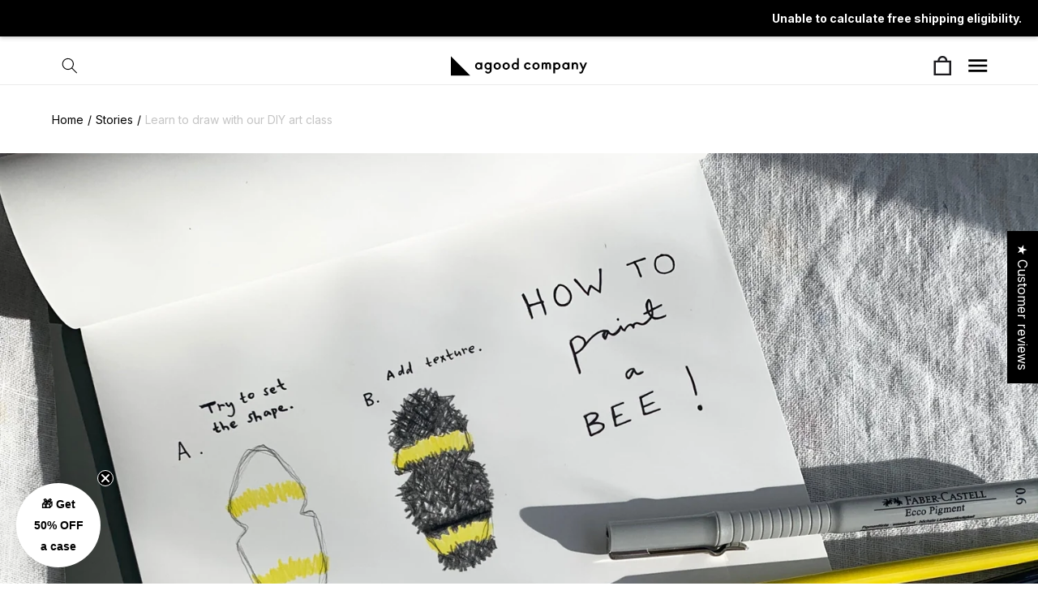

--- FILE ---
content_type: text/html; charset=utf-8
request_url: https://www.agood.com/blogs/stories/learn-to-draw-with-our-diy-art-class
body_size: 67640
content:
<!doctype html>
<html class="no-js" lang="en">
  <head>
<link rel='preconnect dns-prefetch' href='https://api.config-security.com/' crossorigin />
<link rel='preconnect dns-prefetch' href='https://conf.config-security.com/' crossorigin />
<link rel='preconnect dns-prefetch' href='https://triplewhale-pixel.web.app/' crossorigin />


      <!-- Google Tag Manager -->
      <script>(function(w,d,s,l,i){w[l]=w[l]||[];w[l].push({'gtm.start':
      new Date().getTime(),event:'gtm.js'});var f=d.getElementsByTagName(s)[0],
      j=d.createElement(s),dl=l!='dataLayer'?'&l='+l:'';j.async=true;j.src=
      'https://www.googletagmanager.com/gtm.js?id='+i+dl;f.parentNode.insertBefore(j,f);
      })(window,document,'script','dataLayer','GTM-N58L4SX');</script>
      <!-- End Google Tag Manager -->
   <meta charset="utf-8">
    <meta http-equiv="X-UA-Compatible" content="IE=edge">
    <meta name="viewport" content="width=device-width,initial-scale=1">
    <meta name="theme-color" content="">
      
    
    <link rel="canonical" href="https://www.agood.com/blogs/stories/learn-to-draw-with-our-diy-art-class">
   
    <link rel="preconnect" href="https://cdn.shopify.com" crossorigin><link rel="icon" type="image/png" href="//www.agood.com/cdn/shop/files/agood-fiv.svg?crop=center&height=32&v=1680261737&width=32"><link rel="preconnect" href="https://fonts.shopifycdn.com" crossorigin>
    <title>
      
    
        
         Learn to Draw With Our DIY Art Class | agood company
        
      
    </title>

    
  
    
      <meta name="description" content="Discover your inner artist with our DIY art class! Sketch a bumblebee with our sustainable essentials - stone paper sketchbook, pen &amp; allround paint.">
    
   
    

<meta property="og:site_name" content="agood company">
<meta property="og:url" content="https://www.agood.com/blogs/stories/learn-to-draw-with-our-diy-art-class">
<meta property="og:title" content="Learn to Draw With Our DIY Art Class | agood company">
<meta property="og:type" content="article">
<meta property="og:description" content="Discover your inner artist with our DIY art class! Sketch a bumblebee with our sustainable essentials - stone paper sketchbook, pen &amp; allround paint."><meta property="og:image" content="http://www.agood.com/cdn/shop/articles/File_002_121cf4dc-38cb-452b-983a-02b59ddda398.jpg?v=1680516606">
  <meta property="og:image:secure_url" content="https://www.agood.com/cdn/shop/articles/File_002_121cf4dc-38cb-452b-983a-02b59ddda398.jpg?v=1680516606">
  <meta property="og:image:width" content="3024">
  <meta property="og:image:height" content="3024"><meta name="twitter:card" content="summary_large_image">
<meta name="twitter:title" content="Learn to Draw With Our DIY Art Class | agood company">
<meta name="twitter:description" content="Discover your inner artist with our DIY art class! Sketch a bumblebee with our sustainable essentials - stone paper sketchbook, pen &amp; allround paint.">

  <script src="//www.agood.com/cdn/shop/t/298/assets/global.js?v=64500590871357959691720756366" defer="defer"></script>
    <script>window.performance && window.performance.mark && window.performance.mark('shopify.content_for_header.start');</script><meta name="google-site-verification" content="g1o8A2MdF8S_DZTqxG4sCNIWPXUs3Xu4STG1WnDPmdI">
<meta id="shopify-digital-wallet" name="shopify-digital-wallet" content="/6105727045/digital_wallets/dialog">
<meta name="shopify-checkout-api-token" content="77be5a6c5d109398aaec728cbf8151ca">
<meta id="in-context-paypal-metadata" data-shop-id="6105727045" data-venmo-supported="false" data-environment="production" data-locale="en_US" data-paypal-v4="true" data-currency="EUR">
<link rel="alternate" type="application/atom+xml" title="Feed" href="/blogs/stories.atom" />
<link rel="alternate" hreflang="x-default" href="https://www.agood.com/blogs/stories/learn-to-draw-with-our-diy-art-class">
<link rel="alternate" hreflang="en-DE" href="https://www.agood.com/blogs/stories/learn-to-draw-with-our-diy-art-class">
<link rel="alternate" hreflang="sv-DE" href="https://www.agood.com/sv/blogs/stories/learn-to-draw-with-our-diy-art-class">
<link rel="alternate" hreflang="de-DE" href="https://www.agood.com/de/blogs/stories/learn-to-draw-with-our-diy-art-class">
<link rel="alternate" hreflang="nl-DE" href="https://www.agood.com/nl/blogs/stories/learn-to-draw-with-our-diy-art-class">
<script async="async" src="/checkouts/internal/preloads.js?locale=en-DE"></script>
<link rel="preconnect" href="https://shop.app" crossorigin="anonymous">
<script async="async" src="https://shop.app/checkouts/internal/preloads.js?locale=en-DE&shop_id=6105727045" crossorigin="anonymous"></script>
<script id="apple-pay-shop-capabilities" type="application/json">{"shopId":6105727045,"countryCode":"SE","currencyCode":"EUR","merchantCapabilities":["supports3DS"],"merchantId":"gid:\/\/shopify\/Shop\/6105727045","merchantName":"agood company","requiredBillingContactFields":["postalAddress","email","phone"],"requiredShippingContactFields":["postalAddress","email","phone"],"shippingType":"shipping","supportedNetworks":["visa","maestro","masterCard","amex"],"total":{"type":"pending","label":"agood company","amount":"1.00"},"shopifyPaymentsEnabled":true,"supportsSubscriptions":true}</script>
<script id="shopify-features" type="application/json">{"accessToken":"77be5a6c5d109398aaec728cbf8151ca","betas":["rich-media-storefront-analytics"],"domain":"www.agood.com","predictiveSearch":true,"shopId":6105727045,"locale":"en"}</script>
<script>var Shopify = Shopify || {};
Shopify.shop = "agoodcompany.myshopify.com";
Shopify.locale = "en";
Shopify.currency = {"active":"EUR","rate":"1.0"};
Shopify.country = "DE";
Shopify.theme = {"name":"Staging-Agood-Speed(jul\/12)","id":168878014787,"schema_name":"Agood","schema_version":"2.0","theme_store_id":null,"role":"main"};
Shopify.theme.handle = "null";
Shopify.theme.style = {"id":null,"handle":null};
Shopify.cdnHost = "www.agood.com/cdn";
Shopify.routes = Shopify.routes || {};
Shopify.routes.root = "/";</script>
<script type="module">!function(o){(o.Shopify=o.Shopify||{}).modules=!0}(window);</script>
<script>!function(o){function n(){var o=[];function n(){o.push(Array.prototype.slice.apply(arguments))}return n.q=o,n}var t=o.Shopify=o.Shopify||{};t.loadFeatures=n(),t.autoloadFeatures=n()}(window);</script>
<script>
  window.ShopifyPay = window.ShopifyPay || {};
  window.ShopifyPay.apiHost = "shop.app\/pay";
  window.ShopifyPay.redirectState = null;
</script>
<script id="shop-js-analytics" type="application/json">{"pageType":"article"}</script>
<script defer="defer" async type="module" src="//www.agood.com/cdn/shopifycloud/shop-js/modules/v2/client.init-shop-cart-sync_D0dqhulL.en.esm.js"></script>
<script defer="defer" async type="module" src="//www.agood.com/cdn/shopifycloud/shop-js/modules/v2/chunk.common_CpVO7qML.esm.js"></script>
<script type="module">
  await import("//www.agood.com/cdn/shopifycloud/shop-js/modules/v2/client.init-shop-cart-sync_D0dqhulL.en.esm.js");
await import("//www.agood.com/cdn/shopifycloud/shop-js/modules/v2/chunk.common_CpVO7qML.esm.js");

  window.Shopify.SignInWithShop?.initShopCartSync?.({"fedCMEnabled":true,"windoidEnabled":true});

</script>
<script>
  window.Shopify = window.Shopify || {};
  if (!window.Shopify.featureAssets) window.Shopify.featureAssets = {};
  window.Shopify.featureAssets['shop-js'] = {"shop-cart-sync":["modules/v2/client.shop-cart-sync_D9bwt38V.en.esm.js","modules/v2/chunk.common_CpVO7qML.esm.js"],"init-fed-cm":["modules/v2/client.init-fed-cm_BJ8NPuHe.en.esm.js","modules/v2/chunk.common_CpVO7qML.esm.js"],"init-shop-email-lookup-coordinator":["modules/v2/client.init-shop-email-lookup-coordinator_pVrP2-kG.en.esm.js","modules/v2/chunk.common_CpVO7qML.esm.js"],"shop-cash-offers":["modules/v2/client.shop-cash-offers_CNh7FWN-.en.esm.js","modules/v2/chunk.common_CpVO7qML.esm.js","modules/v2/chunk.modal_DKF6x0Jh.esm.js"],"init-shop-cart-sync":["modules/v2/client.init-shop-cart-sync_D0dqhulL.en.esm.js","modules/v2/chunk.common_CpVO7qML.esm.js"],"init-windoid":["modules/v2/client.init-windoid_DaoAelzT.en.esm.js","modules/v2/chunk.common_CpVO7qML.esm.js"],"shop-toast-manager":["modules/v2/client.shop-toast-manager_1DND8Tac.en.esm.js","modules/v2/chunk.common_CpVO7qML.esm.js"],"pay-button":["modules/v2/client.pay-button_CFeQi1r6.en.esm.js","modules/v2/chunk.common_CpVO7qML.esm.js"],"shop-button":["modules/v2/client.shop-button_Ca94MDdQ.en.esm.js","modules/v2/chunk.common_CpVO7qML.esm.js"],"shop-login-button":["modules/v2/client.shop-login-button_DPYNfp1Z.en.esm.js","modules/v2/chunk.common_CpVO7qML.esm.js","modules/v2/chunk.modal_DKF6x0Jh.esm.js"],"avatar":["modules/v2/client.avatar_BTnouDA3.en.esm.js"],"shop-follow-button":["modules/v2/client.shop-follow-button_BMKh4nJE.en.esm.js","modules/v2/chunk.common_CpVO7qML.esm.js","modules/v2/chunk.modal_DKF6x0Jh.esm.js"],"init-customer-accounts-sign-up":["modules/v2/client.init-customer-accounts-sign-up_CJXi5kRN.en.esm.js","modules/v2/client.shop-login-button_DPYNfp1Z.en.esm.js","modules/v2/chunk.common_CpVO7qML.esm.js","modules/v2/chunk.modal_DKF6x0Jh.esm.js"],"init-shop-for-new-customer-accounts":["modules/v2/client.init-shop-for-new-customer-accounts_BoBxkgWu.en.esm.js","modules/v2/client.shop-login-button_DPYNfp1Z.en.esm.js","modules/v2/chunk.common_CpVO7qML.esm.js","modules/v2/chunk.modal_DKF6x0Jh.esm.js"],"init-customer-accounts":["modules/v2/client.init-customer-accounts_DCuDTzpR.en.esm.js","modules/v2/client.shop-login-button_DPYNfp1Z.en.esm.js","modules/v2/chunk.common_CpVO7qML.esm.js","modules/v2/chunk.modal_DKF6x0Jh.esm.js"],"checkout-modal":["modules/v2/client.checkout-modal_U_3e4VxF.en.esm.js","modules/v2/chunk.common_CpVO7qML.esm.js","modules/v2/chunk.modal_DKF6x0Jh.esm.js"],"lead-capture":["modules/v2/client.lead-capture_DEgn0Z8u.en.esm.js","modules/v2/chunk.common_CpVO7qML.esm.js","modules/v2/chunk.modal_DKF6x0Jh.esm.js"],"shop-login":["modules/v2/client.shop-login_CoM5QKZ_.en.esm.js","modules/v2/chunk.common_CpVO7qML.esm.js","modules/v2/chunk.modal_DKF6x0Jh.esm.js"],"payment-terms":["modules/v2/client.payment-terms_BmrqWn8r.en.esm.js","modules/v2/chunk.common_CpVO7qML.esm.js","modules/v2/chunk.modal_DKF6x0Jh.esm.js"]};
</script>
<script>(function() {
  var isLoaded = false;
  function asyncLoad() {
    if (isLoaded) return;
    isLoaded = true;
    var urls = ["https:\/\/intg.snapchat.com\/shopify\/shopify-scevent.js?id=5249e4e2-c77a-4671-ae0c-0977a813176c\u0026shop=agoodcompany.myshopify.com","https:\/\/cdn.richpanel.com\/js\/richpanel_shopify_script.js?appClientId=agoodcompany1271\u0026tenantId=agoodcompany127\u0026shop=agoodcompany.myshopify.com\u0026shop=agoodcompany.myshopify.com","https:\/\/script.orderlegend.com\/page-min.js?shop=agoodcompany.myshopify.com","https:\/\/dr4qe3ddw9y32.cloudfront.net\/awin-shopify-integration-code.js?aid=54205\u0026v=shopifyApp_4.5.0\u0026ts=1718011278184\u0026shop=agoodcompany.myshopify.com"];
    for (var i = 0; i < urls.length; i++) {
      var s = document.createElement('script');
      s.type = 'text/javascript';
      s.async = true;
      s.src = urls[i];
      var x = document.getElementsByTagName('script')[0];
      x.parentNode.insertBefore(s, x);
    }
  };
  if(window.attachEvent) {
    window.attachEvent('onload', asyncLoad);
  } else {
    window.addEventListener('load', asyncLoad, false);
  }
})();</script>
<script id="__st">var __st={"a":6105727045,"offset":3600,"reqid":"5bf06a15-97c9-4989-b40c-a2f0d5e36e56-1763933018","pageurl":"www.agood.com\/blogs\/stories\/learn-to-draw-with-our-diy-art-class","s":"articles-494149238971","u":"f80c677e2ef3","p":"article","rtyp":"article","rid":494149238971};</script>
<script>window.ShopifyPaypalV4VisibilityTracking = true;</script>
<script id="captcha-bootstrap">!function(){'use strict';const t='contact',e='account',n='new_comment',o=[[t,t],['blogs',n],['comments',n],[t,'customer']],c=[[e,'customer_login'],[e,'guest_login'],[e,'recover_customer_password'],[e,'create_customer']],r=t=>t.map((([t,e])=>`form[action*='/${t}']:not([data-nocaptcha='true']) input[name='form_type'][value='${e}']`)).join(','),a=t=>()=>t?[...document.querySelectorAll(t)].map((t=>t.form)):[];function s(){const t=[...o],e=r(t);return a(e)}const i='password',u='form_key',d=['recaptcha-v3-token','g-recaptcha-response','h-captcha-response',i],f=()=>{try{return window.sessionStorage}catch{return}},m='__shopify_v',_=t=>t.elements[u];function p(t,e,n=!1){try{const o=window.sessionStorage,c=JSON.parse(o.getItem(e)),{data:r}=function(t){const{data:e,action:n}=t;return t[m]||n?{data:e,action:n}:{data:t,action:n}}(c);for(const[e,n]of Object.entries(r))t.elements[e]&&(t.elements[e].value=n);n&&o.removeItem(e)}catch(o){console.error('form repopulation failed',{error:o})}}const l='form_type',E='cptcha';function T(t){t.dataset[E]=!0}const w=window,h=w.document,L='Shopify',v='ce_forms',y='captcha';let A=!1;((t,e)=>{const n=(g='f06e6c50-85a8-45c8-87d0-21a2b65856fe',I='https://cdn.shopify.com/shopifycloud/storefront-forms-hcaptcha/ce_storefront_forms_captcha_hcaptcha.v1.5.2.iife.js',D={infoText:'Protected by hCaptcha',privacyText:'Privacy',termsText:'Terms'},(t,e,n)=>{const o=w[L][v],c=o.bindForm;if(c)return c(t,g,e,D).then(n);var r;o.q.push([[t,g,e,D],n]),r=I,A||(h.body.append(Object.assign(h.createElement('script'),{id:'captcha-provider',async:!0,src:r})),A=!0)});var g,I,D;w[L]=w[L]||{},w[L][v]=w[L][v]||{},w[L][v].q=[],w[L][y]=w[L][y]||{},w[L][y].protect=function(t,e){n(t,void 0,e),T(t)},Object.freeze(w[L][y]),function(t,e,n,w,h,L){const[v,y,A,g]=function(t,e,n){const i=e?o:[],u=t?c:[],d=[...i,...u],f=r(d),m=r(i),_=r(d.filter((([t,e])=>n.includes(e))));return[a(f),a(m),a(_),s()]}(w,h,L),I=t=>{const e=t.target;return e instanceof HTMLFormElement?e:e&&e.form},D=t=>v().includes(t);t.addEventListener('submit',(t=>{const e=I(t);if(!e)return;const n=D(e)&&!e.dataset.hcaptchaBound&&!e.dataset.recaptchaBound,o=_(e),c=g().includes(e)&&(!o||!o.value);(n||c)&&t.preventDefault(),c&&!n&&(function(t){try{if(!f())return;!function(t){const e=f();if(!e)return;const n=_(t);if(!n)return;const o=n.value;o&&e.removeItem(o)}(t);const e=Array.from(Array(32),(()=>Math.random().toString(36)[2])).join('');!function(t,e){_(t)||t.append(Object.assign(document.createElement('input'),{type:'hidden',name:u})),t.elements[u].value=e}(t,e),function(t,e){const n=f();if(!n)return;const o=[...t.querySelectorAll(`input[type='${i}']`)].map((({name:t})=>t)),c=[...d,...o],r={};for(const[a,s]of new FormData(t).entries())c.includes(a)||(r[a]=s);n.setItem(e,JSON.stringify({[m]:1,action:t.action,data:r}))}(t,e)}catch(e){console.error('failed to persist form',e)}}(e),e.submit())}));const S=(t,e)=>{t&&!t.dataset[E]&&(n(t,e.some((e=>e===t))),T(t))};for(const o of['focusin','change'])t.addEventListener(o,(t=>{const e=I(t);D(e)&&S(e,y())}));const B=e.get('form_key'),M=e.get(l),P=B&&M;t.addEventListener('DOMContentLoaded',(()=>{const t=y();if(P)for(const e of t)e.elements[l].value===M&&p(e,B);[...new Set([...A(),...v().filter((t=>'true'===t.dataset.shopifyCaptcha))])].forEach((e=>S(e,t)))}))}(h,new URLSearchParams(w.location.search),n,t,e,['guest_login'])})(!1,!0)}();</script>
<script integrity="sha256-52AcMU7V7pcBOXWImdc/TAGTFKeNjmkeM1Pvks/DTgc=" data-source-attribution="shopify.loadfeatures" defer="defer" src="//www.agood.com/cdn/shopifycloud/storefront/assets/storefront/load_feature-81c60534.js" crossorigin="anonymous"></script>
<script crossorigin="anonymous" defer="defer" src="//www.agood.com/cdn/shopifycloud/storefront/assets/shopify_pay/storefront-65b4c6d7.js?v=20250812"></script>
<script data-source-attribution="shopify.dynamic_checkout.dynamic.init">var Shopify=Shopify||{};Shopify.PaymentButton=Shopify.PaymentButton||{isStorefrontPortableWallets:!0,init:function(){window.Shopify.PaymentButton.init=function(){};var t=document.createElement("script");t.src="https://www.agood.com/cdn/shopifycloud/portable-wallets/latest/portable-wallets.en.js",t.type="module",document.head.appendChild(t)}};
</script>
<script data-source-attribution="shopify.dynamic_checkout.buyer_consent">
  function portableWalletsHideBuyerConsent(e){var t=document.getElementById("shopify-buyer-consent"),n=document.getElementById("shopify-subscription-policy-button");t&&n&&(t.classList.add("hidden"),t.setAttribute("aria-hidden","true"),n.removeEventListener("click",e))}function portableWalletsShowBuyerConsent(e){var t=document.getElementById("shopify-buyer-consent"),n=document.getElementById("shopify-subscription-policy-button");t&&n&&(t.classList.remove("hidden"),t.removeAttribute("aria-hidden"),n.addEventListener("click",e))}window.Shopify?.PaymentButton&&(window.Shopify.PaymentButton.hideBuyerConsent=portableWalletsHideBuyerConsent,window.Shopify.PaymentButton.showBuyerConsent=portableWalletsShowBuyerConsent);
</script>
<script data-source-attribution="shopify.dynamic_checkout.cart.bootstrap">document.addEventListener("DOMContentLoaded",(function(){function t(){return document.querySelector("shopify-accelerated-checkout-cart, shopify-accelerated-checkout")}if(t())Shopify.PaymentButton.init();else{new MutationObserver((function(e,n){t()&&(Shopify.PaymentButton.init(),n.disconnect())})).observe(document.body,{childList:!0,subtree:!0})}}));
</script>
<link id="shopify-accelerated-checkout-styles" rel="stylesheet" media="screen" href="https://www.agood.com/cdn/shopifycloud/portable-wallets/latest/accelerated-checkout-backwards-compat.css" crossorigin="anonymous">
<style id="shopify-accelerated-checkout-cart">
        #shopify-buyer-consent {
  margin-top: 1em;
  display: inline-block;
  width: 100%;
}

#shopify-buyer-consent.hidden {
  display: none;
}

#shopify-subscription-policy-button {
  background: none;
  border: none;
  padding: 0;
  text-decoration: underline;
  font-size: inherit;
  cursor: pointer;
}

#shopify-subscription-policy-button::before {
  box-shadow: none;
}

      </style>
<script id="sections-script" data-sections="header,footer" defer="defer" src="//www.agood.com/cdn/shop/t/298/compiled_assets/scripts.js?251254"></script>
<script>window.performance && window.performance.mark && window.performance.mark('shopify.content_for_header.end');</script>
    <script>
// ---------------------------------------------------------------------------
// Money format handler
// ---------------------------------------------------------------------------
  
   

Shopify.money_format = "<span class=money>€{{amount}}</span>";
Shopify.formatMoney = function(cents, format) {
 
  if (typeof cents == 'string') { //cents = cents.replace('.','');
  }
  var value = '';
  var placeholderRegex = /\{\{\s*(\w+)\s*\}\}/;
  var formatString = (format || this.money_format);

  function defaultOption(opt, def) {
     return (typeof opt == 'undefined' ? def : opt);
  }

  function formatWithDelimiters(number, precision, thousands, decimal) {
    precision = defaultOption(precision, 2);
    thousands = defaultOption(thousands, ',');
    decimal   = defaultOption(decimal, '.');

    if (isNaN(number) || number == null) { return 0; }

    number = (number/100.0).toFixed(precision);

    var parts   = number.split('.'),
        dollars = parts[0].replace(/(\d)(?=(\d\d\d)+(?!\d))/g, '$1' + thousands),
        cents   = parts[1] ? (decimal + parts[1]) : '';

    return dollars + cents;
  }

  switch(formatString.match(placeholderRegex)[1]) {
    case 'amount':
      value = formatWithDelimiters(cents, 2);
      break;
    case 'amount_no_decimals':
      value = formatWithDelimiters(cents, 0);
      break;
    case 'amount_with_comma_separator':
      value = formatWithDelimiters(cents, 2, '.', ',');
      break;
    case 'amount_no_decimals_with_comma_separator':
      value = formatWithDelimiters(cents, 0, '.', ',');
      break;
  }

  return formatString.replace(placeholderRegex, value);
};
    </script>

    <style data-shopify>
      @font-face {
  font-family: Inter;
  font-weight: 400;
  font-style: normal;
  font-display: swap;
  src: url("//www.agood.com/cdn/fonts/inter/inter_n4.b2a3f24c19b4de56e8871f609e73ca7f6d2e2bb9.woff2") format("woff2"),
       url("//www.agood.com/cdn/fonts/inter/inter_n4.af8052d517e0c9ffac7b814872cecc27ae1fa132.woff") format("woff");
}

      @font-face {
  font-family: Inter;
  font-weight: 700;
  font-style: normal;
  font-display: swap;
  src: url("//www.agood.com/cdn/fonts/inter/inter_n7.02711e6b374660cfc7915d1afc1c204e633421e4.woff2") format("woff2"),
       url("//www.agood.com/cdn/fonts/inter/inter_n7.6dab87426f6b8813070abd79972ceaf2f8d3b012.woff") format("woff");
}

      @font-face {
  font-family: Inter;
  font-weight: 400;
  font-style: italic;
  font-display: swap;
  src: url("//www.agood.com/cdn/fonts/inter/inter_i4.feae1981dda792ab80d117249d9c7e0f1017e5b3.woff2") format("woff2"),
       url("//www.agood.com/cdn/fonts/inter/inter_i4.62773b7113d5e5f02c71486623cf828884c85c6e.woff") format("woff");
}

      @font-face {
  font-family: Inter;
  font-weight: 700;
  font-style: italic;
  font-display: swap;
  src: url("//www.agood.com/cdn/fonts/inter/inter_i7.b377bcd4cc0f160622a22d638ae7e2cd9b86ea4c.woff2") format("woff2"),
       url("//www.agood.com/cdn/fonts/inter/inter_i7.7c69a6a34e3bb44fcf6f975857e13b9a9b25beb4.woff") format("woff");
}

      @font-face {
  font-family: Inter;
  font-weight: 700;
  font-style: normal;
  font-display: swap;
  src: url("//www.agood.com/cdn/fonts/inter/inter_n7.02711e6b374660cfc7915d1afc1c204e633421e4.woff2") format("woff2"),
       url("//www.agood.com/cdn/fonts/inter/inter_n7.6dab87426f6b8813070abd79972ceaf2f8d3b012.woff") format("woff");
}


      :root {
        --font-body-family: Inter, sans-serif;
        --font-body-style: normal;
        --font-body-weight: 400;
        --font-body-weight-bold: 700;

        --font-heading-family: Inter, sans-serif;
        --font-heading-style: normal;
        --font-heading-weight: 700;

        --font-body-scale: 1.0;
        --font-heading-scale: 1.0;

        --color-base-text: 0, 0, 0;
        --color-shadow: 0, 0, 0;
        --color-base-background-1: 255, 255, 255;
        --color-base-background-2: 232, 232, 229;
        --color-base-background-3: 0, 139, 244;  
        --color-base-solid-button-labels: 255, 255, 255;
        --color-base-outline-button-labels: 18, 18, 18;
        --color-base-accent-1: 18, 18, 18;
        --color-base-accent-2: 249, 231, 239;
        --payment-terms-background-color: #ffffff;
       
        --gradient-base-background-1: #ffffff;
        --gradient-base-background-2: #e8e8e5;
        --gradient-base-background-3: #008bf4;
        --gradient-base-accent-1: #121212;
        --gradient-base-accent-2: #f9e7ef;

        --media-padding: px;
        --media-border-opacity: 0.05;
        --media-border-width: 1px;
        --media-radius: 0px;
        --media-shadow-opacity: 0.0;
        --media-shadow-horizontal-offset: 0px;
        --media-shadow-vertical-offset: 4px;
        --media-shadow-blur-radius: 5px;
        --media-shadow-visible: 0;

        --page-width: 140rem;
        --page-width-margin: 0rem;

        --product-card-image-padding: 0.0rem;
        --product-card-corner-radius: 0.0rem;
        --product-card-text-alignment: left;
        --product-card-border-width: 0.0rem;
        --product-card-border-opacity: 0.1;
        --product-card-shadow-opacity: 0.0;
        --product-card-shadow-visible: 0;
        --product-card-shadow-horizontal-offset: 0.0rem;
        --product-card-shadow-vertical-offset: 0.4rem;
        --product-card-shadow-blur-radius: 0.5rem;

        --collection-card-image-padding: 0.0rem;
        --collection-card-corner-radius: 0.0rem;
        --collection-card-text-alignment: left;
        --collection-card-border-width: 0.0rem;
        --collection-card-border-opacity: 0.1;
        --collection-card-shadow-opacity: 0.0;
        --collection-card-shadow-visible: 0;
        --collection-card-shadow-horizontal-offset: 0.0rem;
        --collection-card-shadow-vertical-offset: 0.4rem;
        --collection-card-shadow-blur-radius: 0.5rem;

        --blog-card-image-padding: 0.0rem;
        --blog-card-corner-radius: 0.0rem;
        --blog-card-text-alignment: left;
        --blog-card-border-width: 0.0rem;
        --blog-card-border-opacity: 0.1;
        --blog-card-shadow-opacity: 0.0;
        --blog-card-shadow-visible: 0;
        --blog-card-shadow-horizontal-offset: 0.0rem;
        --blog-card-shadow-vertical-offset: 0.4rem;
        --blog-card-shadow-blur-radius: 0.5rem;

        --badge-corner-radius: 4.0rem;

        --popup-border-width: 1px;
        --popup-border-opacity: 0.1;
        --popup-corner-radius: 0px;
        --popup-shadow-opacity: 0.0;
        --popup-shadow-horizontal-offset: 0px;
        --popup-shadow-vertical-offset: 4px;
        --popup-shadow-blur-radius: 5px;

        --drawer-border-width: 1px;
        --drawer-border-opacity: 0.1;
        --drawer-shadow-opacity: 0.0;
        --drawer-shadow-horizontal-offset: 0px;
        --drawer-shadow-vertical-offset: 4px;
        --drawer-shadow-blur-radius: 5px;

        --spacing-sections-desktop: 0px;
        --spacing-sections-mobile: 0px;

        --grid-desktop-vertical-spacing: 40px;
        --grid-desktop-horizontal-spacing: 20px;
        --grid-mobile-vertical-spacing: 20px;
        --grid-mobile-horizontal-spacing: 10px;

        --text-boxes-border-opacity: 0.1;
        --text-boxes-border-width: 0px;
        --text-boxes-radius: 0px;
        --text-boxes-shadow-opacity: 0.0;
        --text-boxes-shadow-visible: 0;
        --text-boxes-shadow-horizontal-offset: 0px;
        --text-boxes-shadow-vertical-offset: 4px;
        --text-boxes-shadow-blur-radius: 5px;

        --buttons-radius: 0px;
        --buttons-radius-outset: 0px;
        --buttons-border-width: 1px;
        --buttons-border-opacity: 1.0;
        --buttons-shadow-opacity: 0.0;
        --buttons-shadow-visible: 0;
        --buttons-shadow-horizontal-offset: 0px;
        --buttons-shadow-vertical-offset: 4px;
        --buttons-shadow-blur-radius: 5px;
        --buttons-border-offset: 0px;

        --inputs-radius: 0px;
        --inputs-border-width: 1px;
        --inputs-border-opacity: 0.55;
        --inputs-shadow-opacity: 0.0;
        --inputs-shadow-horizontal-offset: 0px;
        --inputs-margin-offset: 0px;
        --inputs-shadow-vertical-offset: 4px;
        --inputs-shadow-blur-radius: 5px;
        --inputs-radius-outset: 0px;

        --variant-pills-radius: 40px;
        --variant-pills-border-width: 1px;
        --variant-pills-border-opacity: 0.55;
        --variant-pills-shadow-opacity: 0.0;
        --variant-pills-shadow-horizontal-offset: 0px;
        --variant-pills-shadow-vertical-offset: 4px;
        --variant-pills-shadow-blur-radius: 5px;
      }

      *,
      *::before,
      *::after {
        box-sizing: inherit;
      }

      html {
        box-sizing: border-box;
        font-size: calc(var(--font-body-scale) * 62.5%);
        height: 100%;
      }

      body {
        display: grid;
        grid-template-rows: auto auto 1fr auto;
        grid-template-columns: 100%;
        min-height: 100%;
        margin: 0;
        font-size: 1.5rem;
        letter-spacing: 0.06rem;
        line-height: calc(1 + 0.8 / var(--font-body-scale));
        font-family: var(--font-body-family);
        font-style: var(--font-body-style);
        font-weight: var(--font-body-weight);
      }

      @media screen and (min-width: 750px) {
        body {
          font-size: 1.6rem;
        }
      }
    </style>
    <link href="//www.agood.com/cdn/shop/t/298/assets/base.css?v=14596501758979734701762433254" rel="stylesheet" type="text/css" media="all" />
    <link href="//www.agood.com/cdn/shop/t/298/assets/custom.css?v=1052585359544700701762943485" rel="stylesheet" type="text/css" media="all" />
    <link href="//www.agood.com/cdn/shop/t/298/assets/top.css?v=151913933514502029761720756366" rel="stylesheet" type="text/css" media="all" />
    <link href="//www.agood.com/cdn/shop/t/298/assets/bottom.css?v=180281815274937232001732628646" rel="stylesheet" type="text/css" media="all" />
    <link href="//www.agood.com/cdn/shop/t/298/assets/flags.css?v=145475488865649500131720756366" rel="stylesheet" type="text/css" media="all" />
    <link href="//www.agood.com/cdn/shop/t/298/assets/component-card.css?v=13116108056750117421720756366" rel="stylesheet" type="text/css" media="all" />
    <link href="//www.agood.com/cdn/shop/t/298/assets/bundle.css?v=150013545585361613011720756366" rel="stylesheet" type="text/css" media="all" />
<link rel="preload" as="font" href="//www.agood.com/cdn/fonts/inter/inter_n4.b2a3f24c19b4de56e8871f609e73ca7f6d2e2bb9.woff2" type="font/woff2" crossorigin><link rel="preload" as="font" href="//www.agood.com/cdn/fonts/inter/inter_n7.02711e6b374660cfc7915d1afc1c204e633421e4.woff2" type="font/woff2" crossorigin><link rel="stylesheet" href="//www.agood.com/cdn/shop/t/298/assets/component-predictive-search.css?v=150829486202546452701720756366" media="print" onload="this.media='all'"><script>document.documentElement.className = document.documentElement.className.replace('no-js', 'js');
    if (Shopify.designMode) {
      document.documentElement.classList.add('shopify-design-mode');
    }
    </script>
    <script src="//www.agood.com/cdn/shop/t/298/assets/jquery.js?v=48734220646480441221720756366" defer="defer"></script>
    
    <script defer="defer" type='text/javascript' async src='https://cdn.judge.me/widget_preloader.js'></script>
   <script defer="defer" type='text/javascript' async src='https://cdn.judge.me/assets/installed.js'></script>
      
 
<script src="//www.agood.com/cdn/shop/t/298/assets/jquery-mediawrapper.js?v=153516673868155700671720756366" defer></script>
  

  
<script>
    
    
    
    
    var gsf_conversion_data = {page_type : '', event : '', data : {shop_currency : "EUR"}};
    
</script>
    

    
    
    



<!-- BEGIN app block: shopify://apps/pandectes-gdpr/blocks/banner/58c0baa2-6cc1-480c-9ea6-38d6d559556a -->
  
    <script>
      if (!window.PandectesRulesSettings) {
        window.PandectesRulesSettings = {"store":{"id":6105727045,"adminMode":false,"headless":false,"storefrontRootDomain":"","checkoutRootDomain":"","storefrontAccessToken":""},"banner":{"revokableTrigger":false,"cookiesBlockedByDefault":"7","hybridStrict":false,"isActive":true},"geolocation":{"auOnly":false,"brOnly":false,"caOnly":false,"chOnly":false,"euOnly":false,"jpOnly":false,"nzOnly":false,"quOnly":false,"thOnly":false,"zaOnly":false,"canadaOnly":false,"canadaLaw25":false,"canadaPipeda":false,"globalVisibility":true},"blocker":{"isActive":false,"googleConsentMode":{"isActive":true,"id":"","analyticsId":"","onlyGtm":false,"adwordsId":"","adStorageCategory":4,"analyticsStorageCategory":2,"functionalityStorageCategory":1,"personalizationStorageCategory":1,"securityStorageCategory":0,"customEvent":true,"redactData":false,"urlPassthrough":false,"dataLayerProperty":"dataLayer","waitForUpdate":500,"useNativeChannel":false,"debugMode":false},"facebookPixel":{"isActive":false,"id":"","ldu":false},"microsoft":{"isActive":false,"uetTags":""},"clarity":{"isActive":false,"id":""},"rakuten":{"isActive":false,"cmp":false,"ccpa":false},"gpcIsActive":true,"klaviyoIsActive":false,"defaultBlocked":7,"patterns":{"whiteList":[],"blackList":{"1":[],"2":[],"4":[],"8":[]},"iframesWhiteList":[],"iframesBlackList":{"1":[],"2":[],"4":[],"8":[]},"beaconsWhiteList":[],"beaconsBlackList":{"1":[],"2":[],"4":[],"8":[]}}}};
        window.PandectesRulesSettings.auto = true;
        const rulesScript = document.createElement('script');
        rulesScript.src = "https://cdn.shopify.com/extensions/019a9c14-79c2-773b-aba3-14da278f73ef/gdpr-200/assets/pandectes-rules.js";
        const firstChild = document.head.firstChild;
        document.head.insertBefore(rulesScript, firstChild);
      }
    </script>
  
  <script>
    
      window.PandectesSettings = {"store":{"id":6105727045,"plan":"plus","theme":"Staging-Agood-Speed(jul/12)","primaryLocale":"en","adminMode":false,"headless":false,"storefrontRootDomain":"","checkoutRootDomain":"","storefrontAccessToken":""},"tsPublished":1757928620,"declaration":{"declDays":"","declName":"","declPath":"","declType":"","isActive":false,"showType":true,"declHours":"","declYears":"","declDomain":"","declMonths":"","declMinutes":"","declPurpose":"","declSeconds":"","declSession":"","showPurpose":false,"declProvider":"","showProvider":true,"declIntroText":"","declRetention":"","declFirstParty":"","declThirdParty":"","showDateGenerated":true},"language":{"unpublished":[],"languageMode":"Single","fallbackLanguage":"en","languageDetection":"locale","languagesSupported":[]},"texts":{"managed":{"headerText":{"en":"Cookie consent"},"consentText":{"en":"We and our partners, including Shopify, use cookies and other technologies to personalize your experience, show you ads, and perform analytics, and we will not use cookies or other technologies for these purposes unless you accept them. Learn more in our"},"linkText":{"en":"Privacy policy"},"imprintText":{"en":"Imprint"},"googleLinkText":{"en":"Google's Privacy Terms"},"allowButtonText":{"en":"Accept"},"denyButtonText":{"en":"Decline"},"dismissButtonText":{"en":"Ok"},"leaveSiteButtonText":{"en":"Leave this site"},"preferencesButtonText":{"en":"Preferences"},"cookiePolicyText":{"en":"Cookie policy"},"preferencesPopupTitleText":{"en":"Manage consent preferences"},"preferencesPopupIntroText":{"en":"We use cookies to optimize website functionality, analyze the performance, and provide personalized experience to you. Some cookies are essential to make the website operate and function correctly. Those cookies cannot be disabled. In this window you can manage your preference of cookies."},"preferencesPopupSaveButtonText":{"en":"Save preferences"},"preferencesPopupCloseButtonText":{"en":"Close"},"preferencesPopupAcceptAllButtonText":{"en":"Accept all"},"preferencesPopupRejectAllButtonText":{"en":"Reject all"},"cookiesDetailsText":{"en":"Cookies details"},"preferencesPopupAlwaysAllowedText":{"en":"Always allowed"},"accessSectionParagraphText":{"en":"You have the right to request access to your data at any time."},"accessSectionTitleText":{"en":"Data portability"},"accessSectionAccountInfoActionText":{"en":"Personal data"},"accessSectionDownloadReportActionText":{"en":"Request export"},"accessSectionGDPRRequestsActionText":{"en":"Data subject requests"},"accessSectionOrdersRecordsActionText":{"en":"Orders"},"rectificationSectionParagraphText":{"en":"You have the right to request your data to be updated whenever you think it is appropriate."},"rectificationSectionTitleText":{"en":"Data Rectification"},"rectificationCommentPlaceholder":{"en":"Describe what you want to be updated"},"rectificationCommentValidationError":{"en":"Comment is required"},"rectificationSectionEditAccountActionText":{"en":"Request an update"},"erasureSectionTitleText":{"en":"Right to be forgotten"},"erasureSectionParagraphText":{"en":"You have the right to ask all your data to be erased. After that, you will no longer be able to access your account."},"erasureSectionRequestDeletionActionText":{"en":"Request personal data deletion"},"consentDate":{"en":"Consent date"},"consentId":{"en":"Consent ID"},"consentSectionChangeConsentActionText":{"en":"Change consent preference"},"consentSectionConsentedText":{"en":"You consented to the cookies policy of this website on"},"consentSectionNoConsentText":{"en":"You have not consented to the cookies policy of this website."},"consentSectionTitleText":{"en":"Your cookie consent"},"consentStatus":{"en":"Consent preference"},"confirmationFailureMessage":{"en":"Your request was not verified. Please try again and if problem persists, contact store owner for assistance"},"confirmationFailureTitle":{"en":"A problem occurred"},"confirmationSuccessMessage":{"en":"We will soon get back to you as to your request."},"confirmationSuccessTitle":{"en":"Your request is verified"},"guestsSupportEmailFailureMessage":{"en":"Your request was not submitted. Please try again and if problem persists, contact store owner for assistance."},"guestsSupportEmailFailureTitle":{"en":"A problem occurred"},"guestsSupportEmailPlaceholder":{"en":"E-mail address"},"guestsSupportEmailSuccessMessage":{"en":"If you are registered as a customer of this store, you will soon receive an email with instructions on how to proceed."},"guestsSupportEmailSuccessTitle":{"en":"Thank you for your request"},"guestsSupportEmailValidationError":{"en":"Email is not valid"},"guestsSupportInfoText":{"en":"Please login with your customer account to further proceed."},"submitButton":{"en":"Submit"},"submittingButton":{"en":"Submitting..."},"cancelButton":{"en":"Cancel"},"declIntroText":{"en":"We use cookies to optimize website functionality, analyze the performance, and provide personalized experience to you. Some cookies are essential to make the website operate and function correctly. Those cookies cannot be disabled. In this window you can manage your preference of cookies."},"declName":{"en":"Name"},"declPurpose":{"en":"Purpose"},"declType":{"en":"Type"},"declRetention":{"en":"Retention"},"declProvider":{"en":"Provider"},"declFirstParty":{"en":"First-party"},"declThirdParty":{"en":"Third-party"},"declSeconds":{"en":"seconds"},"declMinutes":{"en":"minutes"},"declHours":{"en":"hours"},"declDays":{"en":"days"},"declMonths":{"en":"months"},"declYears":{"en":"years"},"declSession":{"en":"Session"},"declDomain":{"en":"Domain"},"declPath":{"en":"Path"}},"categories":{"strictlyNecessaryCookiesTitleText":{"en":"Strictly necessary cookies"},"strictlyNecessaryCookiesDescriptionText":{"en":"These cookies are essential in order to enable you to move around the website and use its features, such as accessing secure areas of the website. The website cannot function properly without these cookies."},"functionalityCookiesTitleText":{"en":"Functional cookies"},"functionalityCookiesDescriptionText":{"en":"These cookies enable the site to provide enhanced functionality and personalisation. They may be set by us or by third party providers whose services we have added to our pages. If you do not allow these cookies then some or all of these services may not function properly."},"performanceCookiesTitleText":{"en":"Performance cookies"},"performanceCookiesDescriptionText":{"en":"These cookies enable us to monitor and improve the performance of our website. For example, they allow us to count visits, identify traffic sources and see which parts of the site are most popular."},"targetingCookiesTitleText":{"en":"Targeting cookies"},"targetingCookiesDescriptionText":{"en":"These cookies may be set through our site by our advertising partners. They may be used by those companies to build a profile of your interests and show you relevant adverts on other sites.    They do not store directly personal information, but are based on uniquely identifying your browser and internet device. If you do not allow these cookies, you will experience less targeted advertising."},"unclassifiedCookiesTitleText":{"en":"Unclassified cookies"},"unclassifiedCookiesDescriptionText":{"en":"Unclassified cookies are cookies that we are in the process of classifying, together with the providers of individual cookies."}},"auto":{}},"library":{"previewMode":false,"fadeInTimeout":0,"defaultBlocked":7,"showLink":true,"showImprintLink":false,"showGoogleLink":false,"enabled":true,"cookie":{"expiryDays":365,"secure":true,"domain":""},"dismissOnScroll":false,"dismissOnWindowClick":false,"dismissOnTimeout":false,"palette":{"popup":{"background":"#FFFFFF","backgroundForCalculations":{"a":1,"b":255,"g":255,"r":255},"text":"#000000"},"button":{"background":"#FF0B0B","backgroundForCalculations":{"a":1,"b":11,"g":11,"r":255},"text":"#FFFFFF","textForCalculation":{"a":1,"b":255,"g":255,"r":255},"border":"transparent"}},"content":{"href":"/policies/privacy-policy","imprintHref":"","close":"&#10005;","target":"","logo":""},"window":"<div role=\"dialog\" aria-labelledby=\"cookieconsent:head\" aria-describedby=\"cookieconsent:desc\" id=\"pandectes-banner\" class=\"cc-window-wrapper cc-overlay-wrapper\"><div class=\"pd-cookie-banner-window cc-window {{classes}}\"><!--googleoff: all-->{{children}}<!--googleon: all--></div></div>","compliance":{"custom":"<div class=\"cc-compliance cc-highlight\">{{preferences}}{{allow}}</div>"},"type":"custom","layouts":{"basic":"{{header}}{{messagelink}}{{compliance}}"},"position":"overlay","theme":"edgeless","revokable":false,"animateRevokable":false,"revokableReset":false,"revokableLogoUrl":"https://agoodcompany.myshopify.com/cdn/shop/files/pandectes-reopen-logo.png","revokablePlacement":"bottom-left","revokableMarginHorizontal":15,"revokableMarginVertical":15,"static":false,"autoAttach":true,"hasTransition":true,"blacklistPage":[""],"elements":{"close":"<button aria-label=\"\" type=\"button\" class=\"cc-close\">{{close}}</button>","dismiss":"<button type=\"button\" class=\"cc-btn cc-btn-decision cc-dismiss\">{{dismiss}}</button>","allow":"<button type=\"button\" class=\"cc-btn cc-btn-decision cc-allow\">{{allow}}</button>","deny":"<button type=\"button\" class=\"cc-btn cc-btn-decision cc-deny\">{{deny}}</button>","preferences":"<button type=\"button\" class=\"cc-btn cc-settings\" onclick=\"Pandectes.fn.openPreferences()\">{{preferences}}</button>"}},"geolocation":{"auOnly":false,"brOnly":false,"caOnly":false,"chOnly":false,"euOnly":false,"jpOnly":false,"nzOnly":false,"quOnly":false,"thOnly":false,"zaOnly":false,"canadaOnly":false,"canadaLaw25":false,"canadaPipeda":false,"globalVisibility":true},"dsr":{"guestsSupport":false,"accessSectionDownloadReportAuto":false},"banner":{"resetTs":1757919138,"extraCss":"        .cc-banner-logo {max-width: 24em!important;}    @media(min-width: 768px) {.cc-window.cc-floating{max-width: 24em!important;width: 24em!important;}}    .cc-message, .pd-cookie-banner-window .cc-header, .cc-logo {text-align: left}    .cc-window-wrapper{z-index: 2147483647;-webkit-transition: opacity 1s ease;  transition: opacity 1s ease;}    .cc-window{z-index: 2147483647;font-family: inherit;}    .pd-cookie-banner-window .cc-header{font-family: inherit;}    .pd-cp-ui{font-family: inherit; background-color: #FFFFFF;color:#000000;}    button.pd-cp-btn, a.pd-cp-btn{background-color:#FF0B0B;color:#FFFFFF!important;}    input + .pd-cp-preferences-slider{background-color: rgba(0, 0, 0, 0.3)}    .pd-cp-scrolling-section::-webkit-scrollbar{background-color: rgba(0, 0, 0, 0.3)}    input:checked + .pd-cp-preferences-slider{background-color: rgba(0, 0, 0, 1)}    .pd-cp-scrolling-section::-webkit-scrollbar-thumb {background-color: rgba(0, 0, 0, 1)}    .pd-cp-ui-close{color:#000000;}    .pd-cp-preferences-slider:before{background-color: #FFFFFF}    .pd-cp-title:before {border-color: #000000!important}    .pd-cp-preferences-slider{background-color:#000000}    .pd-cp-toggle{color:#000000!important}    @media(max-width:699px) {.pd-cp-ui-close-top svg {fill: #000000}}    .pd-cp-toggle:hover,.pd-cp-toggle:visited,.pd-cp-toggle:active{color:#000000!important}    .pd-cookie-banner-window {box-shadow: 0 0 18px rgb(0 0 0 / 20%);}  ","customJavascript":{"useButtons":true},"showPoweredBy":false,"logoHeight":40,"revokableTrigger":false,"hybridStrict":false,"cookiesBlockedByDefault":"7","isActive":true,"implicitSavePreferences":false,"cookieIcon":false,"blockBots":false,"showCookiesDetails":true,"hasTransition":true,"blockingPage":false,"showOnlyLandingPage":false,"leaveSiteUrl":"https://pandectes.io","linkRespectStoreLang":false},"cookies":{"0":[{"name":"localization","type":"http","domain":"www.agood.com","path":"/","provider":"Shopify","firstParty":true,"retention":"1 year(s)","expires":1,"unit":"declYears","purpose":{"en":"Used to localize the cart to the correct country."}},{"name":"cart_currency","type":"http","domain":"www.agood.com","path":"/","provider":"Shopify","firstParty":true,"retention":"2 week(s)","expires":2,"unit":"declWeeks","purpose":{"en":"Used after a checkout is completed to initialize a new empty cart with the same currency as the one just used."}},{"name":"_tracking_consent","type":"http","domain":".agood.com","path":"/","provider":"Shopify","firstParty":false,"retention":"1 year(s)","expires":1,"unit":"declYears","purpose":{"en":"Used to store a user's preferences if a merchant has set up privacy rules in the visitor's region."}},{"name":"_shopify_essential","type":"http","domain":"www.agood.com","path":"/","provider":"Shopify","firstParty":true,"retention":"1 year(s)","expires":1,"unit":"declYears","purpose":{"en":"Contains essential information for the correct functionality of a store such as session and checkout information and anti-tampering data."}},{"name":"keep_alive","type":"http","domain":"www.agood.com","path":"/","provider":"Shopify","firstParty":true,"retention":"Session","expires":-56,"unit":"declYears","purpose":{"en":"Used when international domain redirection is enabled to determine if a request is the first one of a session."}},{"name":"_ab","type":"http","domain":"www.agood.com","path":"/","provider":"Shopify","firstParty":true,"retention":"1 year(s)","expires":1,"unit":"declYears","purpose":{"en":"Used to control when the admin bar is shown on the storefront."}},{"name":"_ab","type":"http","domain":".agood.com","path":"/","provider":"Shopify","firstParty":false,"retention":"1 year(s)","expires":1,"unit":"declYears","purpose":{"en":"Used to control when the admin bar is shown on the storefront."}},{"name":"master_device_id","type":"http","domain":"www.agood.com","path":"/","provider":"Shopify","firstParty":true,"retention":"1 year(s)","expires":1,"unit":"declYears","purpose":{"en":"Permanent device identifier."}},{"name":"master_device_id","type":"http","domain":".agood.com","path":"/","provider":"Shopify","firstParty":false,"retention":"1 year(s)","expires":1,"unit":"declYears","purpose":{"en":"Permanent device identifier."}},{"name":"storefront_digest","type":"http","domain":"www.agood.com","path":"/","provider":"Shopify","firstParty":true,"retention":"1 year(s)","expires":1,"unit":"declYears","purpose":{"en":"Stores a digest of the storefront password, allowing merchants to preview their storefront while it's password protected."}},{"name":"storefront_digest","type":"http","domain":".agood.com","path":"/","provider":"Shopify","firstParty":false,"retention":"1 year(s)","expires":1,"unit":"declYears","purpose":{"en":"Stores a digest of the storefront password, allowing merchants to preview their storefront while it's password protected."}},{"name":"_shopify_country","type":"http","domain":".agood.com","path":"/","provider":"Shopify","firstParty":false,"retention":"30 minute(s)","expires":30,"unit":"declMinutes","purpose":{"en":"Used for Plus shops where pricing currency/country is set from GeoIP by helping avoid GeoIP lookups after the first request."}},{"name":"cart","type":"http","domain":"www.agood.com","path":"/","provider":"Shopify","firstParty":true,"retention":"2 week(s)","expires":2,"unit":"declWeeks","purpose":{"en":"Contains information related to the user's cart."}},{"name":"cart","type":"http","domain":".agood.com","path":"/","provider":"Shopify","firstParty":false,"retention":"2 week(s)","expires":2,"unit":"declWeeks","purpose":{"en":"Contains information related to the user's cart."}},{"name":"shopify_pay_redirect","type":"http","domain":"www.agood.com","path":"/","provider":"Shopify","firstParty":true,"retention":"1 year(s)","expires":1,"unit":"declYears","purpose":{"en":"Used to accelerate the checkout process when the buyer has a Shop Pay account."}},{"name":"shopify_pay_redirect","type":"http","domain":".agood.com","path":"/","provider":"Shopify","firstParty":false,"retention":"1 year(s)","expires":1,"unit":"declYears","purpose":{"en":"Used to accelerate the checkout process when the buyer has a Shop Pay account."}},{"name":"_shopify_country","type":"http","domain":"www.agood.com","path":"/","provider":"Shopify","firstParty":true,"retention":"30 minute(s)","expires":30,"unit":"declMinutes","purpose":{"en":"Used for Plus shops where pricing currency/country is set from GeoIP by helping avoid GeoIP lookups after the first request."}},{"name":"shopify_pay","type":"http","domain":"www.agood.com","path":"/","provider":"Shopify","firstParty":true,"retention":"1 year(s)","expires":1,"unit":"declYears","purpose":{"en":"Used to log in a buyer into Shop Pay when they come back to checkout on the same store."}},{"name":"shopify_pay","type":"http","domain":".agood.com","path":"/","provider":"Shopify","firstParty":false,"retention":"1 year(s)","expires":1,"unit":"declYears","purpose":{"en":"Used to log in a buyer into Shop Pay when they come back to checkout on the same store."}},{"name":"discount_code","type":"http","domain":"www.agood.com","path":"/","provider":"Shopify","firstParty":true,"retention":"Session","expires":1,"unit":"declDays","purpose":{"en":"Stores a discount code (received from an online store visit with a URL parameter) in order to the next checkout."}},{"name":"discount_code","type":"http","domain":".agood.com","path":"/","provider":"Shopify","firstParty":false,"retention":"Session","expires":1,"unit":"declDays","purpose":{"en":"Stores a discount code (received from an online store visit with a URL parameter) in order to the next checkout."}},{"name":"shop_pay_accelerated","type":"http","domain":"www.agood.com","path":"/","provider":"Shopify","firstParty":true,"retention":"1 year(s)","expires":1,"unit":"declYears","purpose":{"en":"Indicates if a buyer is eligible for Shop Pay accelerated checkout."}},{"name":"shop_pay_accelerated","type":"http","domain":".agood.com","path":"/","provider":"Shopify","firstParty":false,"retention":"1 year(s)","expires":1,"unit":"declYears","purpose":{"en":"Indicates if a buyer is eligible for Shop Pay accelerated checkout."}},{"name":"order","type":"http","domain":"www.agood.com","path":"/","provider":"Shopify","firstParty":true,"retention":"3 week(s)","expires":3,"unit":"declWeeks","purpose":{"en":"Used to allow access to the data of the order details page of the buyer."}},{"name":"order","type":"http","domain":".agood.com","path":"/","provider":"Shopify","firstParty":false,"retention":"3 week(s)","expires":3,"unit":"declWeeks","purpose":{"en":"Used to allow access to the data of the order details page of the buyer."}},{"name":"login_with_shop_finalize","type":"http","domain":"www.agood.com","path":"/","provider":"Shopify","firstParty":true,"retention":"5 minute(s)","expires":5,"unit":"declMinutes","purpose":{"en":"Used to facilitate login with Shop."}},{"name":"_abv","type":"http","domain":"www.agood.com","path":"/","provider":"Shopify","firstParty":true,"retention":"1 year(s)","expires":1,"unit":"declYears","purpose":{"en":"Persist the collapsed state of the admin bar."}},{"name":"_abv","type":"http","domain":".agood.com","path":"/","provider":"Shopify","firstParty":false,"retention":"1 year(s)","expires":1,"unit":"declYears","purpose":{"en":"Persist the collapsed state of the admin bar."}},{"name":"_identity_session","type":"http","domain":"www.agood.com","path":"/","provider":"Shopify","firstParty":true,"retention":"2 year(s)","expires":2,"unit":"declYears","purpose":{"en":"Contains the identity session identifier of the user."}},{"name":"_identity_session","type":"http","domain":".agood.com","path":"/","provider":"Shopify","firstParty":false,"retention":"2 year(s)","expires":2,"unit":"declYears","purpose":{"en":"Contains the identity session identifier of the user."}},{"name":"_master_udr","type":"http","domain":"www.agood.com","path":"/","provider":"Shopify","firstParty":true,"retention":"Session","expires":1,"unit":"declSeconds","purpose":{"en":"Permanent device identifier."}},{"name":"_master_udr","type":"http","domain":".agood.com","path":"/","provider":"Shopify","firstParty":false,"retention":"Session","expires":1,"unit":"declSeconds","purpose":{"en":"Permanent device identifier."}},{"name":"user","type":"http","domain":"www.agood.com","path":"/","provider":"Shopify","firstParty":true,"retention":"1 year(s)","expires":1,"unit":"declYears","purpose":{"en":"Used in connection with Shop login."}},{"name":"login_with_shop_finalize","type":"http","domain":".agood.com","path":"/","provider":"Shopify","firstParty":false,"retention":"5 minute(s)","expires":5,"unit":"declMinutes","purpose":{"en":"Used to facilitate login with Shop."}},{"name":"user","type":"http","domain":".agood.com","path":"/","provider":"Shopify","firstParty":false,"retention":"1 year(s)","expires":1,"unit":"declYears","purpose":{"en":"Used in connection with Shop login."}},{"name":"user_cross_site","type":"http","domain":"www.agood.com","path":"/","provider":"Shopify","firstParty":true,"retention":"1 year(s)","expires":1,"unit":"declYears","purpose":{"en":"Used in connection with Shop login."}},{"name":"user_cross_site","type":"http","domain":".agood.com","path":"/","provider":"Shopify","firstParty":false,"retention":"1 year(s)","expires":1,"unit":"declYears","purpose":{"en":"Used in connection with Shop login."}},{"name":"_shopify_test","type":"http","domain":"agood.com","path":"/","provider":"Shopify","firstParty":false,"retention":"Session","expires":1,"unit":"declSeconds","purpose":{"en":"A test cookie used by Shopify to verify the store's setup."}},{"name":"_shopify_test","type":"http","domain":"www.agood.com","path":"/","provider":"Shopify","firstParty":true,"retention":"Session","expires":1,"unit":"declSeconds","purpose":{"en":"A test cookie used by Shopify to verify the store's setup."}},{"name":"_shopify_test","type":"http","domain":"com","path":"/","provider":"Shopify","firstParty":false,"retention":"Session","expires":1,"unit":"declSeconds","purpose":{"en":"A test cookie used by Shopify to verify the store's setup."}},{"name":"auth_state_*","type":"http","domain":".agood.com","path":"/","provider":"Shopify","firstParty":false,"retention":"25 minute(s)","expires":25,"unit":"declMinutes","purpose":{"en":""}},{"name":"identity-state","type":"http","domain":".agood.com","path":"/","provider":"Shopify","firstParty":false,"retention":"1 day(s)","expires":1,"unit":"declDays","purpose":{"en":"Stores state before redirecting customers to identity authentication.\t"}},{"name":"identity-state","type":"http","domain":"www.agood.com","path":"/","provider":"Shopify","firstParty":true,"retention":"1 day(s)","expires":1,"unit":"declDays","purpose":{"en":"Stores state before redirecting customers to identity authentication.\t"}},{"name":"_merchant_essential","type":"http","domain":"www.agood.com","path":"/","provider":"Shopify","firstParty":true,"retention":"1 year(s)","expires":1,"unit":"declYears","purpose":{"en":"Contains essential information for the correct functionality of merchant surfaces such as the admin area."}},{"name":"auth_state_*","type":"http","domain":"www.agood.com","path":"/","provider":"Shopify","firstParty":true,"retention":"25 minute(s)","expires":25,"unit":"declMinutes","purpose":{"en":""}},{"name":"_shopify_essential_\t","type":"http","domain":"www.agood.com","path":"/","provider":"Shopify","firstParty":true,"retention":"1 year(s)","expires":1,"unit":"declYears","purpose":{"en":"Contains an opaque token that is used to identify a device for all essential purposes."}},{"name":"_merchant_essential","type":"http","domain":".agood.com","path":"/","provider":"Shopify","firstParty":false,"retention":"1 year(s)","expires":1,"unit":"declYears","purpose":{"en":"Contains essential information for the correct functionality of merchant surfaces such as the admin area."}},{"name":"_shopify_essential_\t","type":"http","domain":".agood.com","path":"/","provider":"Shopify","firstParty":false,"retention":"1 year(s)","expires":1,"unit":"declYears","purpose":{"en":"Contains an opaque token that is used to identify a device for all essential purposes."}},{"name":"_shop_app_essential","type":"http","domain":".shop.app","path":"/","provider":"Shopify","firstParty":false,"retention":"1 year(s)","expires":1,"unit":"declYears","purpose":{"en":"Contains essential information for the correct functionality of Shop.app."}}],"1":[{"name":"ttcsid*","type":"http","domain":".agood.com","path":"/","provider":"TikTok","firstParty":false,"retention":"3 month(s)","expires":3,"unit":"declMonths","purpose":{"en":""}},{"name":"shopify_override_user_locale","type":"http","domain":".agood.com","path":"/","provider":"Shopify","firstParty":false,"retention":"1 year(s)","expires":1,"unit":"declYears","purpose":{"en":"Used as a mechanism to set User locale in admin."}},{"name":"shopify_override_user_locale","type":"http","domain":"www.agood.com","path":"/","provider":"Shopify","firstParty":true,"retention":"1 year(s)","expires":1,"unit":"declYears","purpose":{"en":"Used as a mechanism to set User locale in admin."}}],"2":[{"name":"_ga","type":"http","domain":".agood.com","path":"/","provider":"Google","firstParty":false,"retention":"1 year(s)","expires":1,"unit":"declYears","purpose":{"en":"Cookie is set by Google Analytics with unknown functionality"}},{"name":"_orig_referrer","type":"http","domain":"www.agood.com","path":"/","provider":"Shopify","firstParty":true,"retention":"2 week(s)","expires":2,"unit":"declWeeks","purpose":{"en":"Allows merchant to identify where people are visiting them from."}},{"name":"_orig_referrer","type":"http","domain":".agood.com","path":"/","provider":"Shopify","firstParty":false,"retention":"2 week(s)","expires":2,"unit":"declWeeks","purpose":{"en":"Allows merchant to identify where people are visiting them from."}},{"name":"_landing_page","type":"http","domain":"www.agood.com","path":"/","provider":"Shopify","firstParty":true,"retention":"2 week(s)","expires":2,"unit":"declWeeks","purpose":{"en":"Capture the landing page of visitor when they come from other sites."}},{"name":"_landing_page","type":"http","domain":".agood.com","path":"/","provider":"Shopify","firstParty":false,"retention":"2 week(s)","expires":2,"unit":"declWeeks","purpose":{"en":"Capture the landing page of visitor when they come from other sites."}},{"name":"shop_analytics","type":"http","domain":"www.agood.com","path":"/","provider":"Shopify","firstParty":true,"retention":"1 year(s)","expires":1,"unit":"declYears","purpose":{"en":"Contains the required buyer information for analytics in Shop."}},{"name":"shop_analytics","type":"http","domain":".agood.com","path":"/","provider":"Shopify","firstParty":false,"retention":"1 year(s)","expires":1,"unit":"declYears","purpose":{"en":"Contains the required buyer information for analytics in Shop."}},{"name":"_shopify_y","type":"http","domain":"www.agood.com","path":"/","provider":"Shopify","firstParty":true,"retention":"1 year(s)","expires":1,"unit":"declYears","purpose":{"en":"Shopify analytics."}},{"name":"_shopify_y","type":"http","domain":".agood.com","path":"/","provider":"Shopify","firstParty":false,"retention":"1 year(s)","expires":1,"unit":"declYears","purpose":{"en":"Shopify analytics."}},{"name":"_ga_*","type":"http","domain":".agood.com","path":"/","provider":"Google","firstParty":false,"retention":"1 year(s)","expires":1,"unit":"declYears","purpose":{"en":""}},{"name":"_merchant_analytics","type":"http","domain":"www.agood.com","path":"/","provider":"Shopify","firstParty":true,"retention":"1 year(s)","expires":1,"unit":"declYears","purpose":{"en":"Contains analytics data for the merchant session."}},{"name":"_shopify_analytics","type":"http","domain":"www.agood.com","path":"/","provider":"Shopify","firstParty":true,"retention":"1 year(s)","expires":1,"unit":"declYears","purpose":{"en":"Contains analytics data for buyer surfaces such as the storefront or checkout."}},{"name":"_shopify_analytics","type":"http","domain":".agood.com","path":"/","provider":"Shopify","firstParty":false,"retention":"1 year(s)","expires":1,"unit":"declYears","purpose":{"en":"Contains analytics data for buyer surfaces such as the storefront or checkout."}},{"name":"_merchant_analytics","type":"http","domain":".agood.com","path":"/","provider":"Shopify","firstParty":false,"retention":"1 year(s)","expires":1,"unit":"declYears","purpose":{"en":"Contains analytics data for the merchant session."}}],"4":[{"name":"_tt_enable_cookie","type":"http","domain":".agood.com","path":"/","provider":"TikTok","firstParty":false,"retention":"3 month(s)","expires":3,"unit":"declMonths","purpose":{"en":"Used to identify a visitor."}},{"name":"_fbp","type":"http","domain":".agood.com","path":"/","provider":"Facebook","firstParty":false,"retention":"3 month(s)","expires":3,"unit":"declMonths","purpose":{"en":"Cookie is placed by Facebook to track visits across websites."}},{"name":"_ttp","type":"http","domain":".agood.com","path":"/","provider":"TikTok","firstParty":false,"retention":"3 month(s)","expires":3,"unit":"declMonths","purpose":{"en":"To measure and improve the performance of your advertising campaigns and to personalize the user's experience (including ads) on TikTok."}},{"name":"_scid","type":"http","domain":".agood.com","path":"/","provider":"Snapchat","firstParty":false,"retention":"1 year(s)","expires":1,"unit":"declYears","purpose":{"en":"Used by Snapchat to help identify a visitor."}},{"name":"_scid_r","type":"http","domain":".agood.com","path":"/","provider":"Snapchat","firstParty":false,"retention":"1 year(s)","expires":1,"unit":"declYears","purpose":{"en":"Sets a unique ID for the visitor for targeted advertisements."}},{"name":"_ScCbts","type":"http","domain":".agood.com","path":"/","provider":"Snapchat","firstParty":false,"retention":"1 week(s)","expires":1,"unit":"declWeeks","purpose":{"en":"Stores information related to user interactions for targeted advertising purposes."}},{"name":"_shopify_marketing","type":"http","domain":".agood.com","path":"/","provider":"Shopify","firstParty":false,"retention":"1 year(s)","expires":1,"unit":"declYears","purpose":{"en":"Contains marketing data for buyer surfaces such as the storefront or checkout."}},{"name":"_shopify_marketing","type":"http","domain":"www.agood.com","path":"/","provider":"Shopify","firstParty":true,"retention":"1 year(s)","expires":1,"unit":"declYears","purpose":{"en":"Contains marketing data for buyer surfaces such as the storefront or checkout."}}],"8":[{"name":"rp_customer_id","type":"http","domain":"www.agood.com","path":"/","provider":"Unknown","firstParty":true,"retention":"35 second(s)","expires":35,"unit":"declSeconds","purpose":{"en":""}},{"name":"rp_email","type":"http","domain":"www.agood.com","path":"/","provider":"Unknown","firstParty":true,"retention":"35 second(s)","expires":35,"unit":"declSeconds","purpose":{"en":""}},{"name":"rp_firstName","type":"http","domain":"www.agood.com","path":"/","provider":"Unknown","firstParty":true,"retention":"35 second(s)","expires":35,"unit":"declSeconds","purpose":{"en":""}},{"name":"rpdid","type":"http","domain":".agood.com","path":"/","provider":"Unknown","firstParty":false,"retention":"1 year(s)","expires":1,"unit":"declYears","purpose":{"en":""}},{"name":"rpsid","type":"http","domain":".agood.com","path":"/","provider":"Unknown","firstParty":false,"retention":"6 hour(s)","expires":6,"unit":"declHours","purpose":{"en":""}},{"name":"rptkn","type":"http","domain":".agood.com","path":"/","provider":"Unknown","firstParty":false,"retention":"1 year(s)","expires":1,"unit":"declYears","purpose":{"en":""}},{"name":"rp_lastName","type":"http","domain":"www.agood.com","path":"/","provider":"Unknown","firstParty":true,"retention":"35 second(s)","expires":35,"unit":"declSeconds","purpose":{"en":""}}]},"blocker":{"isActive":false,"googleConsentMode":{"id":"","onlyGtm":false,"analyticsId":"","adwordsId":"","isActive":true,"adStorageCategory":4,"analyticsStorageCategory":2,"personalizationStorageCategory":1,"functionalityStorageCategory":1,"customEvent":true,"securityStorageCategory":0,"redactData":false,"urlPassthrough":false,"dataLayerProperty":"dataLayer","waitForUpdate":500,"useNativeChannel":false,"debugMode":false},"facebookPixel":{"id":"","isActive":false,"ldu":false},"microsoft":{"isActive":false,"uetTags":""},"rakuten":{"isActive":false,"cmp":false,"ccpa":false},"klaviyoIsActive":false,"gpcIsActive":true,"clarity":{"isActive":false,"id":""},"defaultBlocked":7,"patterns":{"whiteList":[],"blackList":{"1":[],"2":[],"4":[],"8":[]},"iframesWhiteList":[],"iframesBlackList":{"1":[],"2":[],"4":[],"8":[]},"beaconsWhiteList":[],"beaconsBlackList":{"1":[],"2":[],"4":[],"8":[]}}}};
    
    window.addEventListener('DOMContentLoaded', function(){
      const script = document.createElement('script');
      script.src = "https://cdn.shopify.com/extensions/019a9c14-79c2-773b-aba3-14da278f73ef/gdpr-200/assets/pandectes-core.js";
      script.defer = true;
      document.body.appendChild(script);
    })
  </script>


<!-- END app block --><!-- BEGIN app block: shopify://apps/judge-me-reviews/blocks/judgeme_core/61ccd3b1-a9f2-4160-9fe9-4fec8413e5d8 --><!-- Start of Judge.me Core -->




<link rel="dns-prefetch" href="https://cdnwidget.judge.me">
<link rel="dns-prefetch" href="https://cdn.judge.me">
<link rel="dns-prefetch" href="https://cdn1.judge.me">
<link rel="dns-prefetch" href="https://api.judge.me">

<script data-cfasync='false' class='jdgm-settings-script'>window.jdgmSettings={"pagination":5,"disable_web_reviews":false,"badge_no_review_text":"No reviews","badge_n_reviews_text":"{{ n }}","badge_star_color":"#000000","hide_badge_preview_if_no_reviews":true,"badge_hide_text":true,"enforce_center_preview_badge":false,"widget_title":"What our customers say","widget_open_form_text":"Write a review","widget_close_form_text":"Cancel review","widget_refresh_page_text":"Refresh page","widget_summary_text":"Based on {{ number_of_reviews }} review/reviews","widget_no_review_text":"Be the first to write a review","widget_name_field_text":"Display name","widget_verified_name_field_text":"Verified Name (public)","widget_name_placeholder_text":"Display name","widget_required_field_error_text":"This field is required.","widget_email_field_text":"Email address","widget_verified_email_field_text":"Verified Email (private, can not be edited)","widget_email_placeholder_text":"Your email address","widget_email_field_error_text":"Please enter a valid email address.","widget_rating_field_text":"Rating","widget_review_title_field_text":"Review Title","widget_review_title_placeholder_text":"Give your review a title","widget_review_body_field_text":"Review content","widget_review_body_placeholder_text":"Start writing here...","widget_pictures_field_text":"Picture/Video (optional)","widget_submit_review_text":"Submit Review","widget_submit_verified_review_text":"Submit Verified Review","widget_submit_success_msg_with_auto_publish":"Thank you! Please refresh the page in a few moments to see your review. You can remove or edit your review by logging into \u003ca href='https://judge.me/login' target='_blank' rel='nofollow noopener'\u003eJudge.me\u003c/a\u003e","widget_submit_success_msg_no_auto_publish":"Thank you! Your review will be published as soon as it is approved by the shop admin. You can remove or edit your review by logging into \u003ca href='https://judge.me/login' target='_blank' rel='nofollow noopener'\u003eJudge.me\u003c/a\u003e","widget_show_default_reviews_out_of_total_text":"Showing {{ n_reviews_shown }} out of {{ n_reviews }} reviews.","widget_show_all_link_text":"Show all","widget_show_less_link_text":"Show less","widget_author_said_text":"{{ reviewer_name }} said:","widget_days_text":"{{ n }} days ago","widget_weeks_text":"{{ n }} week/weeks ago","widget_months_text":"{{ n }} month/months ago","widget_years_text":"{{ n }} year/years ago","widget_yesterday_text":"Yesterday","widget_today_text":"Today","widget_replied_text":"\u003e\u003e {{ shop_name }} replied:","widget_read_more_text":"Read more","widget_reviewer_name_as_initial":"","widget_rating_filter_color":"#000000","widget_rating_filter_see_all_text":"See all reviews","widget_sorting_most_recent_text":"Most Recent","widget_sorting_highest_rating_text":"Highest Rating","widget_sorting_lowest_rating_text":"Lowest Rating","widget_sorting_with_pictures_text":"Only Pictures","widget_sorting_most_helpful_text":"Most Helpful","widget_open_question_form_text":"Ask a question","widget_reviews_subtab_text":"Reviews","widget_questions_subtab_text":"Questions","widget_question_label_text":"Question","widget_answer_label_text":"Answer","widget_question_placeholder_text":"Write your question here","widget_submit_question_text":"Submit Question","widget_question_submit_success_text":"Thank you for your question! We will notify you once it gets answered.","widget_star_color":"#000000","verified_badge_text":"Verified","verified_badge_bg_color":"","verified_badge_text_color":"","verified_badge_placement":"left-of-reviewer-name","widget_review_max_height":"","widget_hide_border":false,"widget_social_share":false,"widget_thumb":true,"widget_review_location_show":false,"widget_location_format":"country_iso_code","all_reviews_include_out_of_store_products":true,"all_reviews_out_of_store_text":"(out of store)","all_reviews_pagination":100,"all_reviews_product_name_prefix_text":"about","enable_review_pictures":true,"enable_question_anwser":true,"widget_theme":"carousel","review_date_format":"dd/mm/yy","default_sort_method":"most-recent","widget_product_reviews_subtab_text":"Product Reviews","widget_shop_reviews_subtab_text":"Shop Reviews","widget_other_products_reviews_text":"Reviews for other products","widget_store_reviews_subtab_text":"Store reviews","widget_no_store_reviews_text":"This store hasn't received any reviews yet","widget_web_restriction_product_reviews_text":"This product hasn't received any reviews yet","widget_no_items_text":"No items found","widget_show_more_text":"Show more","widget_write_a_store_review_text":"Write a Store Review","widget_other_languages_heading":"Reviews in Other Languages","widget_translate_review_text":"Translate review to {{ language }}","widget_translating_review_text":"Translating...","widget_show_original_translation_text":"Show original ({{ language }})","widget_translate_review_failed_text":"Review couldn't be translated.","widget_translate_review_retry_text":"Retry","widget_translate_review_try_again_later_text":"Try again later","show_product_url_for_grouped_product":false,"widget_sorting_pictures_first_text":"Pictures First","show_pictures_on_all_rev_page_mobile":true,"show_pictures_on_all_rev_page_desktop":true,"floating_tab_hide_mobile_install_preference":false,"floating_tab_button_name":"★ Customer reviews","floating_tab_title":"Let customers speak for us","floating_tab_button_color":"#E01217","floating_tab_button_background_color":"","floating_tab_url":"","floating_tab_url_enabled":true,"floating_tab_tab_style":"text","all_reviews_text_badge_text":"Customers rate us {{ shop.metafields.judgeme.all_reviews_rating | round: 1 }}/5 based on {{ shop.metafields.judgeme.all_reviews_count }} reviews.","all_reviews_text_badge_text_branded_style":"{{ shop.metafields.judgeme.all_reviews_rating | round: 1 }} out of 5 stars based on {{ shop.metafields.judgeme.all_reviews_count }} reviews","is_all_reviews_text_badge_a_link":false,"show_stars_for_all_reviews_text_badge":false,"all_reviews_text_badge_url":"","all_reviews_text_style":"text","all_reviews_text_color_style":"judgeme_brand_color","all_reviews_text_color":"#108474","all_reviews_text_show_jm_brand":true,"featured_carousel_show_header":true,"featured_carousel_title":"What our customers say about us.","testimonials_carousel_title":"Customers are saying","videos_carousel_title":"Real customer stories","cards_carousel_title":"Customers are saying","featured_carousel_count_text":"from {{ n }} reviews","featured_carousel_add_link_to_all_reviews_page":false,"featured_carousel_url":"","featured_carousel_show_images":false,"featured_carousel_autoslide_interval":10,"featured_carousel_arrows_on_the_sides":false,"featured_carousel_height":300,"featured_carousel_width":100,"featured_carousel_image_size":0,"featured_carousel_image_height":250,"featured_carousel_arrow_color":"#000000","verified_count_badge_style":"vintage","verified_count_badge_orientation":"horizontal","verified_count_badge_color_style":"judgeme_brand_color","verified_count_badge_color":"#108474","is_verified_count_badge_a_link":false,"verified_count_badge_url":"","verified_count_badge_show_jm_brand":true,"widget_rating_preset_default":5,"widget_first_sub_tab":"product-reviews","widget_show_histogram":true,"widget_histogram_use_custom_color":true,"widget_pagination_use_custom_color":false,"widget_star_use_custom_color":true,"widget_verified_badge_use_custom_color":false,"widget_write_review_use_custom_color":false,"picture_reminder_submit_button":"Upload Pictures","enable_review_videos":true,"mute_video_by_default":true,"widget_sorting_videos_first_text":"Videos First","widget_review_pending_text":"Pending","featured_carousel_items_for_large_screen":4,"social_share_options_order":"Facebook,Twitter","remove_microdata_snippet":true,"disable_json_ld":false,"enable_json_ld_products":false,"preview_badge_show_question_text":false,"preview_badge_no_question_text":"No questions","preview_badge_n_question_text":"{{ number_of_questions }} question/questions","qa_badge_show_icon":false,"qa_badge_position":"same-row","remove_judgeme_branding":true,"widget_add_search_bar":false,"widget_search_bar_placeholder":"Search","widget_sorting_verified_only_text":"Verified only","featured_carousel_theme":"card","featured_carousel_show_rating":true,"featured_carousel_show_title":true,"featured_carousel_show_body":true,"featured_carousel_show_date":true,"featured_carousel_show_reviewer":true,"featured_carousel_show_product":true,"featured_carousel_header_background_color":"#108474","featured_carousel_header_text_color":"#ffffff","featured_carousel_name_product_separator":"reviewed","featured_carousel_full_star_background":"#0AB18F","featured_carousel_empty_star_background":"#FFFFFF","featured_carousel_vertical_theme_background":"#f9fafb","featured_carousel_verified_badge_enable":false,"featured_carousel_verified_badge_color":"#0AB18F","featured_carousel_border_style":"round","featured_carousel_review_line_length_limit":3,"featured_carousel_more_reviews_button_text":"Read more reviews","featured_carousel_view_product_button_text":"View product","all_reviews_page_load_reviews_on":"scroll","all_reviews_page_load_more_text":"Load More Reviews","disable_fb_tab_reviews":false,"enable_ajax_cdn_cache":false,"widget_public_name_text":"displayed publicly like","default_reviewer_name":"John Smith","default_reviewer_name_has_non_latin":true,"widget_reviewer_anonymous":"Anonymous","medals_widget_title":"Judge.me Review Medals","medals_widget_background_color":"#f9fafb","medals_widget_position":"footer_all_pages","medals_widget_border_color":"#f9fafb","medals_widget_verified_text_position":"left","medals_widget_use_monochromatic_version":false,"medals_widget_elements_color":"#108474","show_reviewer_avatar":false,"widget_invalid_yt_video_url_error_text":"Not a YouTube video URL","widget_max_length_field_error_text":"Please enter no more than {0} characters.","widget_show_country_flag":true,"widget_show_collected_via_shop_app":true,"widget_verified_by_shop_badge_style":"light","widget_verified_by_shop_text":"Verified by Shop","widget_show_photo_gallery":false,"widget_load_with_code_splitting":true,"widget_ugc_install_preference":false,"widget_ugc_title":"Made by us, Shared by you","widget_ugc_subtitle":"Tag us to see your picture featured in our page","widget_ugc_arrows_color":"#ffffff","widget_ugc_primary_button_text":"Buy Now","widget_ugc_primary_button_background_color":"#000000","widget_ugc_primary_button_text_color":"#ffffff","widget_ugc_primary_button_border_width":"0","widget_ugc_primary_button_border_style":"none","widget_ugc_primary_button_border_color":"#108474","widget_ugc_primary_button_border_radius":"25","widget_ugc_secondary_button_text":"Load More","widget_ugc_secondary_button_background_color":"#ffffff","widget_ugc_secondary_button_text_color":"#108474","widget_ugc_secondary_button_border_width":"2","widget_ugc_secondary_button_border_style":"solid","widget_ugc_secondary_button_border_color":"#108474","widget_ugc_secondary_button_border_radius":"25","widget_ugc_reviews_button_text":"View Reviews","widget_ugc_reviews_button_background_color":"#ffffff","widget_ugc_reviews_button_text_color":"#108474","widget_ugc_reviews_button_border_width":"2","widget_ugc_reviews_button_border_style":"solid","widget_ugc_reviews_button_border_color":"#108474","widget_ugc_reviews_button_border_radius":"25","widget_ugc_reviews_button_link_to":"store-product-page","widget_ugc_show_post_date":true,"widget_ugc_max_width":"800","widget_rating_metafield_value_type":true,"widget_primary_color":"#000000","widget_enable_secondary_color":false,"widget_secondary_color":"#edf5f5","widget_summary_average_rating_text":"{{ average_rating }} out of 5","widget_media_grid_title":"Customer photos \u0026 videos","widget_media_grid_see_more_text":"See more","widget_round_style":true,"widget_show_product_medals":true,"widget_verified_by_judgeme_text":"Verified by Judge.me","widget_show_store_medals":true,"widget_verified_by_judgeme_text_in_store_medals":"Verified by Judge.me","widget_media_field_exceed_quantity_message":"Sorry, we can only accept {{ max_media }} for one review.","widget_media_field_exceed_limit_message":"{{ file_name }} is too large, please select a {{ media_type }} less than {{ size_limit }}MB.","widget_review_submitted_text":"Review Submitted!","widget_question_submitted_text":"Question Submitted!","widget_close_form_text_question":"Cancel","widget_write_your_answer_here_text":"Write your answer here","widget_enabled_branded_link":true,"widget_show_collected_by_judgeme":true,"widget_reviewer_name_color":"","widget_write_review_text_color":"","widget_write_review_bg_color":"","widget_collected_by_judgeme_text":"collected by Judge.me","widget_pagination_type":"standard","widget_load_more_text":"Load More","widget_load_more_color":"#108474","widget_full_review_text":"Full Review","widget_read_more_reviews_text":"Read More Reviews","widget_read_questions_text":"Read Questions","widget_questions_and_answers_text":"Questions \u0026 Answers","widget_verified_by_text":"Verified by","widget_verified_text":"Verified","widget_number_of_reviews_text":"{{ number_of_reviews }} reviews","widget_back_button_text":"Back","widget_next_button_text":"Next","widget_custom_forms_filter_button":"Filters","custom_forms_style":"vertical","widget_show_review_information":false,"how_reviews_are_collected":"How reviews are collected?","widget_show_review_keywords":false,"widget_gdpr_statement":"How we use your data: We'll only contact you about the review you left, and only if necessary. By submitting your review, you agree to Judge.me's \u003ca href='https://judge.me/terms' target='_blank' rel='nofollow noopener'\u003eterms\u003c/a\u003e, \u003ca href='https://judge.me/privacy' target='_blank' rel='nofollow noopener'\u003eprivacy\u003c/a\u003e and \u003ca href='https://judge.me/content-policy' target='_blank' rel='nofollow noopener'\u003econtent\u003c/a\u003e policies.","widget_multilingual_sorting_enabled":false,"widget_translate_review_content_enabled":false,"widget_translate_review_content_method":"manual","popup_widget_review_selection":"automatically","popup_widget_round_border_style":false,"popup_widget_show_title":true,"popup_widget_show_body":true,"popup_widget_show_reviewer":false,"popup_widget_show_product":true,"popup_widget_show_pictures":true,"popup_widget_use_review_picture":true,"popup_widget_show_on_home_page":true,"popup_widget_show_on_product_page":true,"popup_widget_show_on_collection_page":true,"popup_widget_show_on_cart_page":true,"popup_widget_position":"bottom_left","popup_widget_first_review_delay":5,"popup_widget_duration":5,"popup_widget_interval":5,"popup_widget_review_count":5,"popup_widget_hide_on_mobile":false,"review_snippet_widget_round_border_style":true,"review_snippet_widget_card_color":"#FFFFFF","review_snippet_widget_slider_arrows_background_color":"#FFFFFF","review_snippet_widget_slider_arrows_color":"#000000","review_snippet_widget_star_color":"#108474","show_product_variant":false,"all_reviews_product_variant_label_text":"Variant: ","widget_show_verified_branding":false,"widget_show_review_title_input":true,"redirect_reviewers_invited_via_email":"review_widget","request_store_review_after_product_review":false,"request_review_other_products_in_order":false,"review_form_color_scheme":"default","review_form_corner_style":"square","review_form_star_color":{},"review_form_text_color":"#333333","review_form_background_color":"#ffffff","review_form_field_background_color":"#fafafa","review_form_button_color":{},"review_form_button_text_color":"#ffffff","review_form_modal_overlay_color":"#000000","review_content_screen_title_text":"How would you rate this product?","review_content_introduction_text":"We would love it if you would share a bit about your experience.","show_review_guidance_text":true,"one_star_review_guidance_text":"Poor","five_star_review_guidance_text":"Great","customer_information_screen_title_text":"About you","customer_information_introduction_text":"Please tell us more about you.","custom_questions_screen_title_text":"Your experience in more detail","custom_questions_introduction_text":"Here are a few questions to help us understand more about your experience.","review_submitted_screen_title_text":"Thanks for your review!","review_submitted_screen_thank_you_text":"We are processing it and it will appear on the store soon.","review_submitted_screen_email_verification_text":"Please confirm your email by clicking the link we just sent you. This helps us keep reviews authentic.","review_submitted_request_store_review_text":"Would you like to share your experience of shopping with us?","review_submitted_review_other_products_text":"Would you like to review these products?","store_review_screen_title_text":"Would you like to share your experience of shopping with us?","store_review_introduction_text":"We value your feedback and use it to improve. Please share any thoughts or suggestions you have.","reviewer_media_screen_title_picture_text":"Share a picture","reviewer_media_introduction_picture_text":"Upload a photo to support your review.","reviewer_media_screen_title_video_text":"Share a video","reviewer_media_introduction_video_text":"Upload a video to support your review.","reviewer_media_screen_title_picture_or_video_text":"Share a picture or video","reviewer_media_introduction_picture_or_video_text":"Upload a photo or video to support your review.","reviewer_media_youtube_url_text":"Paste your Youtube URL here","advanced_settings_next_step_button_text":"Next","advanced_settings_close_review_button_text":"Close","modal_write_review_flow":false,"write_review_flow_required_text":"Required","write_review_flow_privacy_message_text":"We respect your privacy.","write_review_flow_anonymous_text":"Post review as anonymous","write_review_flow_visibility_text":"This won't be visible to other customers.","write_review_flow_multiple_selection_help_text":"Select as many as you like","write_review_flow_single_selection_help_text":"Select one option","write_review_flow_required_field_error_text":"This field is required","write_review_flow_invalid_email_error_text":"Please enter a valid email address","write_review_flow_max_length_error_text":"Max. {{ max_length }} characters.","write_review_flow_media_upload_text":"\u003cb\u003eClick to upload\u003c/b\u003e or drag and drop","write_review_flow_gdpr_statement":"We'll only contact you about your review if necessary. By submitting your review, you agree to our \u003ca href='https://judge.me/terms' target='_blank' rel='nofollow noopener'\u003eterms and conditions\u003c/a\u003e and \u003ca href='https://judge.me/privacy' target='_blank' rel='nofollow noopener'\u003eprivacy policy\u003c/a\u003e.","rating_only_reviews_enabled":true,"show_negative_reviews_help_screen":false,"new_review_flow_help_screen_rating_threshold":3,"negative_review_resolution_screen_title_text":"Tell us more","negative_review_resolution_text":"Your experience matters to us. If there were issues with your purchase, we're here to help. Feel free to reach out to us, we'd love the opportunity to make things right.","negative_review_resolution_button_text":"Contact us","negative_review_resolution_proceed_with_review_text":"Leave a review","negative_review_resolution_subject":"Issue with purchase from {{ shop_name }}.{{ order_name }}","preview_badge_collection_page_install_status":false,"widget_review_custom_css":"","preview_badge_custom_css":"","preview_badge_stars_count":"5-stars","featured_carousel_custom_css":".jdgm-carousel-item__review-body p {\n\tfont-size:14px;\n}\n.jdgm-carousel--card-theme .jdgm-carousel-item {\n\tpadding: 8px 5px;\n}\n.jdgm-carousel-title {\n\tpadding-bottom: 20px;\n}\n.jdgm-carousel-title-and-link {\n\tpadding-left: 0;\n}\n.jdgm-carousel__arrows {\n\tdisplay:none;\n}\n\n.jdgm-carousel-wrapper {\n        padding-bottom: 24px !important;\n}\n","floating_tab_custom_css":"","all_reviews_widget_custom_css":".jdgm-link\n{\n    display: none;\n    color: var(--jdgm-primary-color);\n    text-decoration: underline;\n}\n\n.jdgm-widget-actions-wrapper\n{\nborder-left: none !important;\n}\n\n.jdgm-write-rev-link\n{\nmargin: 0;\n}","medals_widget_custom_css":"","verified_badge_custom_css":"","all_reviews_text_custom_css":"","transparency_badges_collected_via_store_invite":false,"transparency_badges_from_another_provider":false,"transparency_badges_collected_from_store_visitor":false,"transparency_badges_collected_by_verified_review_provider":false,"transparency_badges_earned_reward":false,"transparency_badges_collected_via_store_invite_text":"Review collected via store invitation","transparency_badges_from_another_provider_text":"Review collected from another provider","transparency_badges_collected_from_store_visitor_text":"Review collected from a store visitor","transparency_badges_written_in_google_text":"Review written in Google","transparency_badges_written_in_etsy_text":"Review written in Etsy","transparency_badges_written_in_shop_app_text":"Review written in Shop App","transparency_badges_earned_reward_text":"Review earned a reward for future purchase","checkout_comment_extension_title_on_product_page":"Customer Comments","checkout_comment_extension_num_latest_comment_show":5,"checkout_comment_extension_format":"name_and_timestamp","checkout_comment_customer_name":"last_initial","checkout_comment_comment_notification":true,"preview_badge_collection_page_install_preference":true,"preview_badge_home_page_install_preference":false,"preview_badge_product_page_install_preference":true,"review_widget_install_preference":"","review_carousel_install_preference":false,"floating_reviews_tab_install_preference":"none","verified_reviews_count_badge_install_preference":false,"all_reviews_text_install_preference":false,"review_widget_best_location":false,"judgeme_medals_install_preference":false,"review_widget_revamp_enabled":false,"review_widget_qna_enabled":false,"review_widget_header_theme":"default","review_widget_widget_title_enabled":true,"review_widget_header_text_size":"medium","review_widget_header_text_weight":"regular","review_widget_average_rating_style":"compact","review_widget_bar_chart_enabled":true,"review_widget_bar_chart_type":"numbers","review_widget_bar_chart_style":"standard","review_widget_reviews_section_theme":"default","review_widget_image_style":"thumbnails","review_widget_review_image_ratio":"square","review_widget_stars_size":"medium","review_widget_verified_badge":"bold_badge","review_widget_review_title_text_size":"medium","review_widget_review_text_size":"medium","review_widget_review_text_length":"medium","review_widget_number_of_columns_desktop":3,"review_widget_carousel_transition_speed":5,"review_widget_custom_questions_answers_display":"always","review_widget_button_text_color":"#FFFFFF","review_widget_text_color":"#000000","review_widget_lighter_text_color":"#7B7B7B","review_widget_corner_styling":"soft","review_widget_review_word_singular":"review","review_widget_review_word_plural":"reviews","review_widget_voting_label":"Helpful?","review_widget_shop_reply_label":"Reply from {{ shop_name }}:","review_widget_filters_title":"Filters","qna_widget_question_word_singular":"Question","qna_widget_question_word_plural":"Questions","qna_widget_answer_reply_label":"Answer from {{ answerer_name }}:","qna_content_screen_title_text":"Ask a question about this product","qna_widget_question_required_field_error_text":"Please enter your question.","qna_widget_flow_gdpr_statement":"We'll only contact you about your question if necessary. By submitting your question, you agree to our \u003ca href='https://judge.me/terms' target='_blank' rel='nofollow noopener'\u003eterms and conditions\u003c/a\u003e and \u003ca href='https://judge.me/privacy' target='_blank' rel='nofollow noopener'\u003eprivacy policy\u003c/a\u003e.","qna_widget_question_submitted_text":"Thanks for your question!","qna_widget_close_form_text_question":"Close","qna_widget_question_submit_success_text":"We’ll notify you by email when your question is answered.","platform":"shopify","branding_url":"https://app.judge.me/reviews/stores/agoodcom","branding_text":"Powered by Judge.me","locale":"en","reply_name":"agood company","widget_version":"3.0","footer":true,"autopublish":true,"review_dates":true,"enable_custom_form":false,"shop_use_review_site":true,"shop_locale":"en","enable_multi_locales_translations":true,"show_review_title_input":true,"review_verification_email_status":"always","can_be_branded":true,"reply_name_text":"agood company"};</script> <style class='jdgm-settings-style'>.jdgm-xx{left:0}:root{--jdgm-primary-color: #000;--jdgm-secondary-color: rgba(0,0,0,0.1);--jdgm-star-color: #000;--jdgm-write-review-text-color: white;--jdgm-write-review-bg-color: #000000;--jdgm-paginate-color: #000;--jdgm-border-radius: 10;--jdgm-reviewer-name-color: #000000}.jdgm-histogram__bar-content{background-color:#000000}.jdgm-rev[data-verified-buyer=true] .jdgm-rev__icon.jdgm-rev__icon:after,.jdgm-rev__buyer-badge.jdgm-rev__buyer-badge{color:white;background-color:#000}.jdgm-review-widget--small .jdgm-gallery.jdgm-gallery .jdgm-gallery__thumbnail-link:nth-child(8) .jdgm-gallery__thumbnail-wrapper.jdgm-gallery__thumbnail-wrapper:before{content:"See more"}@media only screen and (min-width: 768px){.jdgm-gallery.jdgm-gallery .jdgm-gallery__thumbnail-link:nth-child(8) .jdgm-gallery__thumbnail-wrapper.jdgm-gallery__thumbnail-wrapper:before{content:"See more"}}.jdgm-rev__thumb-btn{color:#000}.jdgm-rev__thumb-btn:hover{opacity:0.8}.jdgm-rev__thumb-btn:not([disabled]):hover,.jdgm-rev__thumb-btn:hover,.jdgm-rev__thumb-btn:active,.jdgm-rev__thumb-btn:visited{color:#000}.jdgm-preview-badge .jdgm-star.jdgm-star{color:#000000}.jdgm-prev-badge[data-average-rating='0.00']{display:none !important}.jdgm-prev-badge__text{display:none !important}.jdgm-rev .jdgm-rev__icon{display:none !important}.jdgm-author-all-initials{display:none !important}.jdgm-author-last-initial{display:none !important}.jdgm-rev-widg__title{visibility:hidden}.jdgm-rev-widg__summary-text{visibility:hidden}.jdgm-prev-badge__text{visibility:hidden}.jdgm-rev__prod-link-prefix:before{content:'about'}.jdgm-rev__variant-label:before{content:'Variant: '}.jdgm-rev__out-of-store-text:before{content:'(out of store)'}.jdgm-preview-badge[data-template="index"]{display:none !important}.jdgm-review-widget[data-from-snippet="true"]{display:none !important}.jdgm-verified-count-badget[data-from-snippet="true"]{display:none !important}.jdgm-carousel-wrapper[data-from-snippet="true"]{display:none !important}.jdgm-all-reviews-text[data-from-snippet="true"]{display:none !important}.jdgm-medals-section[data-from-snippet="true"]{display:none !important}.jdgm-ugc-media-wrapper[data-from-snippet="true"]{display:none !important}.jdgm-revs-tab-btn,.jdgm-revs-tab-btn:not([disabled]):hover{color:#E01217}.jdgm-review-snippet-widget .jdgm-rev-snippet-widget__cards-container .jdgm-rev-snippet-card{border-radius:8px;background:#fff}.jdgm-review-snippet-widget .jdgm-rev-snippet-widget__cards-container .jdgm-rev-snippet-card__rev-rating .jdgm-star{color:#108474}.jdgm-review-snippet-widget .jdgm-rev-snippet-widget__prev-btn,.jdgm-review-snippet-widget .jdgm-rev-snippet-widget__next-btn{border-radius:50%;background:#fff}.jdgm-review-snippet-widget .jdgm-rev-snippet-widget__prev-btn>svg,.jdgm-review-snippet-widget .jdgm-rev-snippet-widget__next-btn>svg{fill:#000}.jdgm-full-rev-modal.rev-snippet-widget .jm-mfp-container .jm-mfp-content,.jdgm-full-rev-modal.rev-snippet-widget .jm-mfp-container .jdgm-full-rev__icon,.jdgm-full-rev-modal.rev-snippet-widget .jm-mfp-container .jdgm-full-rev__pic-img,.jdgm-full-rev-modal.rev-snippet-widget .jm-mfp-container .jdgm-full-rev__reply{border-radius:8px}.jdgm-full-rev-modal.rev-snippet-widget .jm-mfp-container .jdgm-full-rev[data-verified-buyer="true"] .jdgm-full-rev__icon::after{border-radius:8px}.jdgm-full-rev-modal.rev-snippet-widget .jm-mfp-container .jdgm-full-rev .jdgm-rev__buyer-badge{border-radius:calc( 8px / 2 )}.jdgm-full-rev-modal.rev-snippet-widget .jm-mfp-container .jdgm-full-rev .jdgm-full-rev__replier::before{content:'agood company'}.jdgm-full-rev-modal.rev-snippet-widget .jm-mfp-container .jdgm-full-rev .jdgm-full-rev__product-button{border-radius:calc( 8px * 6 )}
</style> <style class='jdgm-settings-style'></style> <script data-cfasync="false" type="text/javascript" async src="https://cdnwidget.judge.me/widget_v3/theme/carousel.js" id="judgeme_widget_carousel_js"></script>
<link id="judgeme_widget_carousel_css" rel="stylesheet" type="text/css" media="nope!" onload="this.media='all'" href="https://cdnwidget.judge.me/widget_v3/theme/carousel.css">

  
  
  
  <style class='jdgm-miracle-styles'>
  @-webkit-keyframes jdgm-spin{0%{-webkit-transform:rotate(0deg);-ms-transform:rotate(0deg);transform:rotate(0deg)}100%{-webkit-transform:rotate(359deg);-ms-transform:rotate(359deg);transform:rotate(359deg)}}@keyframes jdgm-spin{0%{-webkit-transform:rotate(0deg);-ms-transform:rotate(0deg);transform:rotate(0deg)}100%{-webkit-transform:rotate(359deg);-ms-transform:rotate(359deg);transform:rotate(359deg)}}@font-face{font-family:'JudgemeStar';src:url("[data-uri]") format("woff");font-weight:normal;font-style:normal}.jdgm-star{font-family:'JudgemeStar';display:inline !important;text-decoration:none !important;padding:0 4px 0 0 !important;margin:0 !important;font-weight:bold;opacity:1;-webkit-font-smoothing:antialiased;-moz-osx-font-smoothing:grayscale}.jdgm-star:hover{opacity:1}.jdgm-star:last-of-type{padding:0 !important}.jdgm-star.jdgm--on:before{content:"\e000"}.jdgm-star.jdgm--off:before{content:"\e001"}.jdgm-star.jdgm--half:before{content:"\e002"}.jdgm-widget *{margin:0;line-height:1.4;-webkit-box-sizing:border-box;-moz-box-sizing:border-box;box-sizing:border-box;-webkit-overflow-scrolling:touch}.jdgm-hidden{display:none !important;visibility:hidden !important}.jdgm-temp-hidden{display:none}.jdgm-spinner{width:40px;height:40px;margin:auto;border-radius:50%;border-top:2px solid #eee;border-right:2px solid #eee;border-bottom:2px solid #eee;border-left:2px solid #ccc;-webkit-animation:jdgm-spin 0.8s infinite linear;animation:jdgm-spin 0.8s infinite linear}.jdgm-prev-badge{display:block !important}

</style>


  
  
   


<script data-cfasync='false' class='jdgm-script'>
!function(e){window.jdgm=window.jdgm||{},jdgm.CDN_HOST="https://cdnwidget.judge.me/",jdgm.API_HOST="https://api.judge.me/",jdgm.CDN_BASE_URL="https://cdn.shopify.com/extensions/019aa746-a0e8-7052-b09b-ca194bc11f29/judgeme-extensions-231/assets/",
jdgm.docReady=function(d){(e.attachEvent?"complete"===e.readyState:"loading"!==e.readyState)?
setTimeout(d,0):e.addEventListener("DOMContentLoaded",d)},jdgm.loadCSS=function(d,t,o,a){
!o&&jdgm.loadCSS.requestedUrls.indexOf(d)>=0||(jdgm.loadCSS.requestedUrls.push(d),
(a=e.createElement("link")).rel="stylesheet",a.class="jdgm-stylesheet",a.media="nope!",
a.href=d,a.onload=function(){this.media="all",t&&setTimeout(t)},e.body.appendChild(a))},
jdgm.loadCSS.requestedUrls=[],jdgm.loadJS=function(e,d){var t=new XMLHttpRequest;
t.onreadystatechange=function(){4===t.readyState&&(Function(t.response)(),d&&d(t.response))},
t.open("GET",e),t.send()},jdgm.docReady((function(){(window.jdgmLoadCSS||e.querySelectorAll(
".jdgm-widget, .jdgm-all-reviews-page").length>0)&&(jdgmSettings.widget_load_with_code_splitting?
parseFloat(jdgmSettings.widget_version)>=3?jdgm.loadCSS(jdgm.CDN_HOST+"widget_v3/base.css"):
jdgm.loadCSS(jdgm.CDN_HOST+"widget/base.css"):jdgm.loadCSS(jdgm.CDN_HOST+"shopify_v2.css"),
jdgm.loadJS(jdgm.CDN_HOST+"loader.js"))}))}(document);
</script>
<noscript><link rel="stylesheet" type="text/css" media="all" href="https://cdnwidget.judge.me/shopify_v2.css"></noscript>

<!-- BEGIN app snippet: theme_fix_tags --><script>
  (function() {
    var jdgmThemeFixes = null;
    if (!jdgmThemeFixes) return;
    var thisThemeFix = jdgmThemeFixes[Shopify.theme.id];
    if (!thisThemeFix) return;

    if (thisThemeFix.html) {
      document.addEventListener("DOMContentLoaded", function() {
        var htmlDiv = document.createElement('div');
        htmlDiv.classList.add('jdgm-theme-fix-html');
        htmlDiv.innerHTML = thisThemeFix.html;
        document.body.append(htmlDiv);
      });
    };

    if (thisThemeFix.css) {
      var styleTag = document.createElement('style');
      styleTag.classList.add('jdgm-theme-fix-style');
      styleTag.innerHTML = thisThemeFix.css;
      document.head.append(styleTag);
    };

    if (thisThemeFix.js) {
      var scriptTag = document.createElement('script');
      scriptTag.classList.add('jdgm-theme-fix-script');
      scriptTag.innerHTML = thisThemeFix.js;
      document.head.append(scriptTag);
    };
  })();
</script>
<!-- END app snippet -->
<!-- End of Judge.me Core -->



<!-- END app block --><!-- BEGIN app block: shopify://apps/simprosys-google-shopping-feed/blocks/core_settings_block/1f0b859e-9fa6-4007-97e8-4513aff5ff3b --><!-- BEGIN: GSF App Core Tags & Scripts by Simprosys Google Shopping Feed -->









<!-- END: GSF App Core Tags & Scripts by Simprosys Google Shopping Feed -->
<!-- END app block --><!-- BEGIN app block: shopify://apps/klaviyo-email-marketing-sms/blocks/klaviyo-onsite-embed/2632fe16-c075-4321-a88b-50b567f42507 -->












  <script async src="https://static.klaviyo.com/onsite/js/PKgNkQ/klaviyo.js?company_id=PKgNkQ"></script>
  <script>!function(){if(!window.klaviyo){window._klOnsite=window._klOnsite||[];try{window.klaviyo=new Proxy({},{get:function(n,i){return"push"===i?function(){var n;(n=window._klOnsite).push.apply(n,arguments)}:function(){for(var n=arguments.length,o=new Array(n),w=0;w<n;w++)o[w]=arguments[w];var t="function"==typeof o[o.length-1]?o.pop():void 0,e=new Promise((function(n){window._klOnsite.push([i].concat(o,[function(i){t&&t(i),n(i)}]))}));return e}}})}catch(n){window.klaviyo=window.klaviyo||[],window.klaviyo.push=function(){var n;(n=window._klOnsite).push.apply(n,arguments)}}}}();</script>

  




  <script>
    window.klaviyoReviewsProductDesignMode = false
  </script>







<!-- END app block --><script src="https://cdn.shopify.com/extensions/019aa7c1-69e4-738d-8203-b67966792357/lb-upsell-207/assets/lb-selleasy.js" type="text/javascript" defer="defer"></script>
<script src="https://cdn.shopify.com/extensions/019aa746-a0e8-7052-b09b-ca194bc11f29/judgeme-extensions-231/assets/loader.js" type="text/javascript" defer="defer"></script>
<link href="https://monorail-edge.shopifysvc.com" rel="dns-prefetch">
<script>(function(){if ("sendBeacon" in navigator && "performance" in window) {try {var session_token_from_headers = performance.getEntriesByType('navigation')[0].serverTiming.find(x => x.name == '_s').description;} catch {var session_token_from_headers = undefined;}var session_cookie_matches = document.cookie.match(/_shopify_s=([^;]*)/);var session_token_from_cookie = session_cookie_matches && session_cookie_matches.length === 2 ? session_cookie_matches[1] : "";var session_token = session_token_from_headers || session_token_from_cookie || "";function handle_abandonment_event(e) {var entries = performance.getEntries().filter(function(entry) {return /monorail-edge.shopifysvc.com/.test(entry.name);});if (!window.abandonment_tracked && entries.length === 0) {window.abandonment_tracked = true;var currentMs = Date.now();var navigation_start = performance.timing.navigationStart;var payload = {shop_id: 6105727045,url: window.location.href,navigation_start,duration: currentMs - navigation_start,session_token,page_type: "article"};window.navigator.sendBeacon("https://monorail-edge.shopifysvc.com/v1/produce", JSON.stringify({schema_id: "online_store_buyer_site_abandonment/1.1",payload: payload,metadata: {event_created_at_ms: currentMs,event_sent_at_ms: currentMs}}));}}window.addEventListener('pagehide', handle_abandonment_event);}}());</script>
<script id="web-pixels-manager-setup">(function e(e,d,r,n,o){if(void 0===o&&(o={}),!Boolean(null===(a=null===(i=window.Shopify)||void 0===i?void 0:i.analytics)||void 0===a?void 0:a.replayQueue)){var i,a;window.Shopify=window.Shopify||{};var t=window.Shopify;t.analytics=t.analytics||{};var s=t.analytics;s.replayQueue=[],s.publish=function(e,d,r){return s.replayQueue.push([e,d,r]),!0};try{self.performance.mark("wpm:start")}catch(e){}var l=function(){var e={modern:/Edge?\/(1{2}[4-9]|1[2-9]\d|[2-9]\d{2}|\d{4,})\.\d+(\.\d+|)|Firefox\/(1{2}[4-9]|1[2-9]\d|[2-9]\d{2}|\d{4,})\.\d+(\.\d+|)|Chrom(ium|e)\/(9{2}|\d{3,})\.\d+(\.\d+|)|(Maci|X1{2}).+ Version\/(15\.\d+|(1[6-9]|[2-9]\d|\d{3,})\.\d+)([,.]\d+|)( \(\w+\)|)( Mobile\/\w+|) Safari\/|Chrome.+OPR\/(9{2}|\d{3,})\.\d+\.\d+|(CPU[ +]OS|iPhone[ +]OS|CPU[ +]iPhone|CPU IPhone OS|CPU iPad OS)[ +]+(15[._]\d+|(1[6-9]|[2-9]\d|\d{3,})[._]\d+)([._]\d+|)|Android:?[ /-](13[3-9]|1[4-9]\d|[2-9]\d{2}|\d{4,})(\.\d+|)(\.\d+|)|Android.+Firefox\/(13[5-9]|1[4-9]\d|[2-9]\d{2}|\d{4,})\.\d+(\.\d+|)|Android.+Chrom(ium|e)\/(13[3-9]|1[4-9]\d|[2-9]\d{2}|\d{4,})\.\d+(\.\d+|)|SamsungBrowser\/([2-9]\d|\d{3,})\.\d+/,legacy:/Edge?\/(1[6-9]|[2-9]\d|\d{3,})\.\d+(\.\d+|)|Firefox\/(5[4-9]|[6-9]\d|\d{3,})\.\d+(\.\d+|)|Chrom(ium|e)\/(5[1-9]|[6-9]\d|\d{3,})\.\d+(\.\d+|)([\d.]+$|.*Safari\/(?![\d.]+ Edge\/[\d.]+$))|(Maci|X1{2}).+ Version\/(10\.\d+|(1[1-9]|[2-9]\d|\d{3,})\.\d+)([,.]\d+|)( \(\w+\)|)( Mobile\/\w+|) Safari\/|Chrome.+OPR\/(3[89]|[4-9]\d|\d{3,})\.\d+\.\d+|(CPU[ +]OS|iPhone[ +]OS|CPU[ +]iPhone|CPU IPhone OS|CPU iPad OS)[ +]+(10[._]\d+|(1[1-9]|[2-9]\d|\d{3,})[._]\d+)([._]\d+|)|Android:?[ /-](13[3-9]|1[4-9]\d|[2-9]\d{2}|\d{4,})(\.\d+|)(\.\d+|)|Mobile Safari.+OPR\/([89]\d|\d{3,})\.\d+\.\d+|Android.+Firefox\/(13[5-9]|1[4-9]\d|[2-9]\d{2}|\d{4,})\.\d+(\.\d+|)|Android.+Chrom(ium|e)\/(13[3-9]|1[4-9]\d|[2-9]\d{2}|\d{4,})\.\d+(\.\d+|)|Android.+(UC? ?Browser|UCWEB|U3)[ /]?(15\.([5-9]|\d{2,})|(1[6-9]|[2-9]\d|\d{3,})\.\d+)\.\d+|SamsungBrowser\/(5\.\d+|([6-9]|\d{2,})\.\d+)|Android.+MQ{2}Browser\/(14(\.(9|\d{2,})|)|(1[5-9]|[2-9]\d|\d{3,})(\.\d+|))(\.\d+|)|K[Aa][Ii]OS\/(3\.\d+|([4-9]|\d{2,})\.\d+)(\.\d+|)/},d=e.modern,r=e.legacy,n=navigator.userAgent;return n.match(d)?"modern":n.match(r)?"legacy":"unknown"}(),u="modern"===l?"modern":"legacy",c=(null!=n?n:{modern:"",legacy:""})[u],f=function(e){return[e.baseUrl,"/wpm","/b",e.hashVersion,"modern"===e.buildTarget?"m":"l",".js"].join("")}({baseUrl:d,hashVersion:r,buildTarget:u}),m=function(e){var d=e.version,r=e.bundleTarget,n=e.surface,o=e.pageUrl,i=e.monorailEndpoint;return{emit:function(e){var a=e.status,t=e.errorMsg,s=(new Date).getTime(),l=JSON.stringify({metadata:{event_sent_at_ms:s},events:[{schema_id:"web_pixels_manager_load/3.1",payload:{version:d,bundle_target:r,page_url:o,status:a,surface:n,error_msg:t},metadata:{event_created_at_ms:s}}]});if(!i)return console&&console.warn&&console.warn("[Web Pixels Manager] No Monorail endpoint provided, skipping logging."),!1;try{return self.navigator.sendBeacon.bind(self.navigator)(i,l)}catch(e){}var u=new XMLHttpRequest;try{return u.open("POST",i,!0),u.setRequestHeader("Content-Type","text/plain"),u.send(l),!0}catch(e){return console&&console.warn&&console.warn("[Web Pixels Manager] Got an unhandled error while logging to Monorail."),!1}}}}({version:r,bundleTarget:l,surface:e.surface,pageUrl:self.location.href,monorailEndpoint:e.monorailEndpoint});try{o.browserTarget=l,function(e){var d=e.src,r=e.async,n=void 0===r||r,o=e.onload,i=e.onerror,a=e.sri,t=e.scriptDataAttributes,s=void 0===t?{}:t,l=document.createElement("script"),u=document.querySelector("head"),c=document.querySelector("body");if(l.async=n,l.src=d,a&&(l.integrity=a,l.crossOrigin="anonymous"),s)for(var f in s)if(Object.prototype.hasOwnProperty.call(s,f))try{l.dataset[f]=s[f]}catch(e){}if(o&&l.addEventListener("load",o),i&&l.addEventListener("error",i),u)u.appendChild(l);else{if(!c)throw new Error("Did not find a head or body element to append the script");c.appendChild(l)}}({src:f,async:!0,onload:function(){if(!function(){var e,d;return Boolean(null===(d=null===(e=window.Shopify)||void 0===e?void 0:e.analytics)||void 0===d?void 0:d.initialized)}()){var d=window.webPixelsManager.init(e)||void 0;if(d){var r=window.Shopify.analytics;r.replayQueue.forEach((function(e){var r=e[0],n=e[1],o=e[2];d.publishCustomEvent(r,n,o)})),r.replayQueue=[],r.publish=d.publishCustomEvent,r.visitor=d.visitor,r.initialized=!0}}},onerror:function(){return m.emit({status:"failed",errorMsg:"".concat(f," has failed to load")})},sri:function(e){var d=/^sha384-[A-Za-z0-9+/=]+$/;return"string"==typeof e&&d.test(e)}(c)?c:"",scriptDataAttributes:o}),m.emit({status:"loading"})}catch(e){m.emit({status:"failed",errorMsg:(null==e?void 0:e.message)||"Unknown error"})}}})({shopId: 6105727045,storefrontBaseUrl: "https://www.agood.com",extensionsBaseUrl: "https://extensions.shopifycdn.com/cdn/shopifycloud/web-pixels-manager",monorailEndpoint: "https://monorail-edge.shopifysvc.com/unstable/produce_batch",surface: "storefront-renderer",enabledBetaFlags: ["2dca8a86"],webPixelsConfigList: [{"id":"2545942851","configuration":"{\"accountID\":\"PKgNkQ\",\"webPixelConfig\":\"eyJlbmFibGVBZGRlZFRvQ2FydEV2ZW50cyI6IHRydWV9\"}","eventPayloadVersion":"v1","runtimeContext":"STRICT","scriptVersion":"9a3e1117c25e3d7955a2b89bcfe1cdfd","type":"APP","apiClientId":123074,"privacyPurposes":["ANALYTICS","MARKETING"],"dataSharingAdjustments":{"protectedCustomerApprovalScopes":["read_customer_address","read_customer_email","read_customer_name","read_customer_personal_data","read_customer_phone"]}},{"id":"2445181251","configuration":"{\"accountID\":\"selleasy-metrics-track\"}","eventPayloadVersion":"v1","runtimeContext":"STRICT","scriptVersion":"5aac1f99a8ca74af74cea751ede503d2","type":"APP","apiClientId":5519923,"privacyPurposes":[],"dataSharingAdjustments":{"protectedCustomerApprovalScopes":["read_customer_email","read_customer_name","read_customer_personal_data"]}},{"id":"2370306371","configuration":"{\"account_ID\":\"462277\",\"google_analytics_tracking_tag\":\"1\",\"measurement_id\":\"2\",\"api_secret\":\"3\",\"shop_settings\":\"{\\\"custom_pixel_script\\\":\\\"https:\\\\\\\/\\\\\\\/storage.googleapis.com\\\\\\\/gsf-scripts\\\\\\\/custom-pixels\\\\\\\/agoodcompany.js\\\"}\"}","eventPayloadVersion":"v1","runtimeContext":"LAX","scriptVersion":"c6b888297782ed4a1cba19cda43d6625","type":"APP","apiClientId":1558137,"privacyPurposes":[],"dataSharingAdjustments":{"protectedCustomerApprovalScopes":["read_customer_address","read_customer_email","read_customer_name","read_customer_personal_data","read_customer_phone"]}},{"id":"2143781187","configuration":"{\"webPixelName\":\"Judge.me\"}","eventPayloadVersion":"v1","runtimeContext":"STRICT","scriptVersion":"34ad157958823915625854214640f0bf","type":"APP","apiClientId":683015,"privacyPurposes":["ANALYTICS"],"dataSharingAdjustments":{"protectedCustomerApprovalScopes":["read_customer_email","read_customer_name","read_customer_personal_data","read_customer_phone"]}},{"id":"1060372803","configuration":"{\"config\":\"{\\\"pixel_id\\\":\\\"G-DKNGT9WT72\\\",\\\"target_country\\\":\\\"DE\\\",\\\"gtag_events\\\":[{\\\"type\\\":\\\"begin_checkout\\\",\\\"action_label\\\":\\\"G-DKNGT9WT72\\\"},{\\\"type\\\":\\\"search\\\",\\\"action_label\\\":\\\"G-DKNGT9WT72\\\"},{\\\"type\\\":\\\"view_item\\\",\\\"action_label\\\":[\\\"G-DKNGT9WT72\\\",\\\"MC-WFRGS7435B\\\"]},{\\\"type\\\":\\\"purchase\\\",\\\"action_label\\\":[\\\"G-DKNGT9WT72\\\",\\\"MC-WFRGS7435B\\\"]},{\\\"type\\\":\\\"page_view\\\",\\\"action_label\\\":[\\\"G-DKNGT9WT72\\\",\\\"MC-WFRGS7435B\\\"]},{\\\"type\\\":\\\"add_payment_info\\\",\\\"action_label\\\":\\\"G-DKNGT9WT72\\\"},{\\\"type\\\":\\\"add_to_cart\\\",\\\"action_label\\\":\\\"G-DKNGT9WT72\\\"}],\\\"enable_monitoring_mode\\\":false}\"}","eventPayloadVersion":"v1","runtimeContext":"OPEN","scriptVersion":"b2a88bafab3e21179ed38636efcd8a93","type":"APP","apiClientId":1780363,"privacyPurposes":[],"dataSharingAdjustments":{"protectedCustomerApprovalScopes":["read_customer_address","read_customer_email","read_customer_name","read_customer_personal_data","read_customer_phone"]}},{"id":"336691523","configuration":"{\"pixel_id\":\"375120559711521\",\"pixel_type\":\"facebook_pixel\",\"metaapp_system_user_token\":\"-\"}","eventPayloadVersion":"v1","runtimeContext":"OPEN","scriptVersion":"ca16bc87fe92b6042fbaa3acc2fbdaa6","type":"APP","apiClientId":2329312,"privacyPurposes":["ANALYTICS","MARKETING","SALE_OF_DATA"],"dataSharingAdjustments":{"protectedCustomerApprovalScopes":["read_customer_address","read_customer_email","read_customer_name","read_customer_personal_data","read_customer_phone"]}},{"id":"158400835","configuration":"{\"tagID\":\"2613851857539\"}","eventPayloadVersion":"v1","runtimeContext":"STRICT","scriptVersion":"18031546ee651571ed29edbe71a3550b","type":"APP","apiClientId":3009811,"privacyPurposes":["ANALYTICS","MARKETING","SALE_OF_DATA"],"dataSharingAdjustments":{"protectedCustomerApprovalScopes":["read_customer_address","read_customer_email","read_customer_name","read_customer_personal_data","read_customer_phone"]}},{"id":"70779203","configuration":"{\"myshopifyDomain\":\"agoodcompany.myshopify.com\"}","eventPayloadVersion":"v1","runtimeContext":"STRICT","scriptVersion":"23b97d18e2aa74363140dc29c9284e87","type":"APP","apiClientId":2775569,"privacyPurposes":["ANALYTICS","MARKETING","SALE_OF_DATA"],"dataSharingAdjustments":{"protectedCustomerApprovalScopes":[]}},{"id":"36667715","configuration":"{\"advertiserId\":\"54205\",\"shopDomain\":\"agoodcompany.myshopify.com\",\"appVersion\":\"shopifyApp_4.5.0\"}","eventPayloadVersion":"v1","runtimeContext":"STRICT","scriptVersion":"3bd0ccbf5c292c9d1866f9badea9929a","type":"APP","apiClientId":2887701,"privacyPurposes":["ANALYTICS","MARKETING"],"dataSharingAdjustments":{"protectedCustomerApprovalScopes":["read_customer_personal_data"]}},{"id":"43352387","eventPayloadVersion":"1","runtimeContext":"LAX","scriptVersion":"14","type":"CUSTOM","privacyPurposes":["ANALYTICS","MARKETING","SALE_OF_DATA"],"name":"GTM"},{"id":"245236035","eventPayloadVersion":"1","runtimeContext":"LAX","scriptVersion":"1","type":"CUSTOM","privacyPurposes":["ANALYTICS","MARKETING"],"name":"Enhanced conversions"},{"id":"shopify-app-pixel","configuration":"{}","eventPayloadVersion":"v1","runtimeContext":"STRICT","scriptVersion":"0450","apiClientId":"shopify-pixel","type":"APP","privacyPurposes":["ANALYTICS","MARKETING"]},{"id":"shopify-custom-pixel","eventPayloadVersion":"v1","runtimeContext":"LAX","scriptVersion":"0450","apiClientId":"shopify-pixel","type":"CUSTOM","privacyPurposes":["ANALYTICS","MARKETING"]}],isMerchantRequest: false,initData: {"shop":{"name":"agood company","paymentSettings":{"currencyCode":"EUR"},"myshopifyDomain":"agoodcompany.myshopify.com","countryCode":"SE","storefrontUrl":"https:\/\/www.agood.com"},"customer":null,"cart":null,"checkout":null,"productVariants":[],"purchasingCompany":null},},"https://www.agood.com/cdn","ae1676cfwd2530674p4253c800m34e853cb",{"modern":"","legacy":""},{"shopId":"6105727045","storefrontBaseUrl":"https:\/\/www.agood.com","extensionBaseUrl":"https:\/\/extensions.shopifycdn.com\/cdn\/shopifycloud\/web-pixels-manager","surface":"storefront-renderer","enabledBetaFlags":"[\"2dca8a86\"]","isMerchantRequest":"false","hashVersion":"ae1676cfwd2530674p4253c800m34e853cb","publish":"custom","events":"[[\"page_viewed\",{}]]"});</script><script>
  window.ShopifyAnalytics = window.ShopifyAnalytics || {};
  window.ShopifyAnalytics.meta = window.ShopifyAnalytics.meta || {};
  window.ShopifyAnalytics.meta.currency = 'EUR';
  var meta = {"page":{"pageType":"article","resourceType":"article","resourceId":494149238971}};
  for (var attr in meta) {
    window.ShopifyAnalytics.meta[attr] = meta[attr];
  }
</script>
<script class="analytics">
  (function () {
    var customDocumentWrite = function(content) {
      var jquery = null;

      if (window.jQuery) {
        jquery = window.jQuery;
      } else if (window.Checkout && window.Checkout.$) {
        jquery = window.Checkout.$;
      }

      if (jquery) {
        jquery('body').append(content);
      }
    };

    var hasLoggedConversion = function(token) {
      if (token) {
        return document.cookie.indexOf('loggedConversion=' + token) !== -1;
      }
      return false;
    }

    var setCookieIfConversion = function(token) {
      if (token) {
        var twoMonthsFromNow = new Date(Date.now());
        twoMonthsFromNow.setMonth(twoMonthsFromNow.getMonth() + 2);

        document.cookie = 'loggedConversion=' + token + '; expires=' + twoMonthsFromNow;
      }
    }

    var trekkie = window.ShopifyAnalytics.lib = window.trekkie = window.trekkie || [];
    if (trekkie.integrations) {
      return;
    }
    trekkie.methods = [
      'identify',
      'page',
      'ready',
      'track',
      'trackForm',
      'trackLink'
    ];
    trekkie.factory = function(method) {
      return function() {
        var args = Array.prototype.slice.call(arguments);
        args.unshift(method);
        trekkie.push(args);
        return trekkie;
      };
    };
    for (var i = 0; i < trekkie.methods.length; i++) {
      var key = trekkie.methods[i];
      trekkie[key] = trekkie.factory(key);
    }
    trekkie.load = function(config) {
      trekkie.config = config || {};
      trekkie.config.initialDocumentCookie = document.cookie;
      var first = document.getElementsByTagName('script')[0];
      var script = document.createElement('script');
      script.type = 'text/javascript';
      script.onerror = function(e) {
        var scriptFallback = document.createElement('script');
        scriptFallback.type = 'text/javascript';
        scriptFallback.onerror = function(error) {
                var Monorail = {
      produce: function produce(monorailDomain, schemaId, payload) {
        var currentMs = new Date().getTime();
        var event = {
          schema_id: schemaId,
          payload: payload,
          metadata: {
            event_created_at_ms: currentMs,
            event_sent_at_ms: currentMs
          }
        };
        return Monorail.sendRequest("https://" + monorailDomain + "/v1/produce", JSON.stringify(event));
      },
      sendRequest: function sendRequest(endpointUrl, payload) {
        // Try the sendBeacon API
        if (window && window.navigator && typeof window.navigator.sendBeacon === 'function' && typeof window.Blob === 'function' && !Monorail.isIos12()) {
          var blobData = new window.Blob([payload], {
            type: 'text/plain'
          });

          if (window.navigator.sendBeacon(endpointUrl, blobData)) {
            return true;
          } // sendBeacon was not successful

        } // XHR beacon

        var xhr = new XMLHttpRequest();

        try {
          xhr.open('POST', endpointUrl);
          xhr.setRequestHeader('Content-Type', 'text/plain');
          xhr.send(payload);
        } catch (e) {
          console.log(e);
        }

        return false;
      },
      isIos12: function isIos12() {
        return window.navigator.userAgent.lastIndexOf('iPhone; CPU iPhone OS 12_') !== -1 || window.navigator.userAgent.lastIndexOf('iPad; CPU OS 12_') !== -1;
      }
    };
    Monorail.produce('monorail-edge.shopifysvc.com',
      'trekkie_storefront_load_errors/1.1',
      {shop_id: 6105727045,
      theme_id: 168878014787,
      app_name: "storefront",
      context_url: window.location.href,
      source_url: "//www.agood.com/cdn/s/trekkie.storefront.3c703df509f0f96f3237c9daa54e2777acf1a1dd.min.js"});

        };
        scriptFallback.async = true;
        scriptFallback.src = '//www.agood.com/cdn/s/trekkie.storefront.3c703df509f0f96f3237c9daa54e2777acf1a1dd.min.js';
        first.parentNode.insertBefore(scriptFallback, first);
      };
      script.async = true;
      script.src = '//www.agood.com/cdn/s/trekkie.storefront.3c703df509f0f96f3237c9daa54e2777acf1a1dd.min.js';
      first.parentNode.insertBefore(script, first);
    };
    trekkie.load(
      {"Trekkie":{"appName":"storefront","development":false,"defaultAttributes":{"shopId":6105727045,"isMerchantRequest":null,"themeId":168878014787,"themeCityHash":"6920384862055473087","contentLanguage":"en","currency":"EUR"},"isServerSideCookieWritingEnabled":true,"monorailRegion":"shop_domain","enabledBetaFlags":["f0df213a"]},"Session Attribution":{},"S2S":{"facebookCapiEnabled":true,"source":"trekkie-storefront-renderer","apiClientId":580111}}
    );

    var loaded = false;
    trekkie.ready(function() {
      if (loaded) return;
      loaded = true;

      window.ShopifyAnalytics.lib = window.trekkie;

      var originalDocumentWrite = document.write;
      document.write = customDocumentWrite;
      try { window.ShopifyAnalytics.merchantGoogleAnalytics.call(this); } catch(error) {};
      document.write = originalDocumentWrite;

      window.ShopifyAnalytics.lib.page(null,{"pageType":"article","resourceType":"article","resourceId":494149238971,"shopifyEmitted":true});

      var match = window.location.pathname.match(/checkouts\/(.+)\/(thank_you|post_purchase)/)
      var token = match? match[1]: undefined;
      if (!hasLoggedConversion(token)) {
        setCookieIfConversion(token);
        
      }
    });


        var eventsListenerScript = document.createElement('script');
        eventsListenerScript.async = true;
        eventsListenerScript.src = "//www.agood.com/cdn/shopifycloud/storefront/assets/shop_events_listener-3da45d37.js";
        document.getElementsByTagName('head')[0].appendChild(eventsListenerScript);

})();</script>
  <script>
  if (!window.ga || (window.ga && typeof window.ga !== 'function')) {
    window.ga = function ga() {
      (window.ga.q = window.ga.q || []).push(arguments);
      if (window.Shopify && window.Shopify.analytics && typeof window.Shopify.analytics.publish === 'function') {
        window.Shopify.analytics.publish("ga_stub_called", {}, {sendTo: "google_osp_migration"});
      }
      console.error("Shopify's Google Analytics stub called with:", Array.from(arguments), "\nSee https://help.shopify.com/manual/promoting-marketing/pixels/pixel-migration#google for more information.");
    };
    if (window.Shopify && window.Shopify.analytics && typeof window.Shopify.analytics.publish === 'function') {
      window.Shopify.analytics.publish("ga_stub_initialized", {}, {sendTo: "google_osp_migration"});
    }
  }
</script>
<script
  defer
  src="https://www.agood.com/cdn/shopifycloud/perf-kit/shopify-perf-kit-2.1.2.min.js"
  data-application="storefront-renderer"
  data-shop-id="6105727045"
  data-render-region="gcp-us-east1"
  data-page-type="article"
  data-theme-instance-id="168878014787"
  data-theme-name="Agood"
  data-theme-version="2.0"
  data-monorail-region="shop_domain"
  data-resource-timing-sampling-rate="10"
  data-shs="true"
  data-shs-beacon="true"
  data-shs-export-with-fetch="true"
  data-shs-logs-sample-rate="1"
></script>
</head>

  <body class="gradient col- temp-article" data-currency-symbol="">
    <!-- Google Tag Manager (noscript) -->
  <noscript><iframe src="https://www.googletagmanager.com/ns.html?id=GTM-N58L4SX%E2%80%9D" height="0" width="0" style="display:none;visibility:hidden"></iframe></noscript>
  <!-- End Google Tag Manager (noscript) -->
    <a class="skip-to-content-link button hidden" href="#MainContent">
      Skip to content
    </a>
    <div id="shopify-section-announcement-bar" class="shopify-section"><div class="announcement-bar color-accent-1 gradient" role="region" aria-label="Announcement" ></div>
<style> #shopify-section-announcement-bar div {background-color: #e01217;} #shopify-section-announcement-bar p {font-size: 14px; font-weight: 600; color: #000000;} #shopify-section-announcement-bar p:hover {color: #ffedd9;} @media only screen and (max-width: 410px) {#shopify-section-announcement-bar p {font-size: 10px; }} </style></div>
    <div id="shopify-section-header" class="shopify-section section-header"><link rel="stylesheet" href="//www.agood.com/cdn/shop/t/298/assets/component-list-menu.css?v=151968516119678728991720756366" media="print" onload="this.media='all'">
<link rel="stylesheet" href="//www.agood.com/cdn/shop/t/298/assets/component-search.css?v=96455689198851321781720756366" media="print" onload="this.media='all'">
<link rel="stylesheet" href="//www.agood.com/cdn/shop/t/298/assets/component-menu-drawer.css?v=92051410287673004421720756366" media="print" onload="this.media='all'">
<link rel="stylesheet" href="//www.agood.com/cdn/shop/t/298/assets/component-cart-notification.css?v=183358051719344305851720756366" media="print" onload="this.media='all'">
<link rel="stylesheet" href="//www.agood.com/cdn/shop/t/298/assets/component-cart-items.css?v=55803588053296292681720756366" media="print" onload="this.media='all'"><link rel="stylesheet" href="//www.agood.com/cdn/shop/t/298/assets/component-price.css?v=146655593181413501461720756366" media="print" onload="this.media='all'">
  <link rel="stylesheet" href="//www.agood.com/cdn/shop/t/298/assets/component-loading-overlay.css?v=167310470843593579841720756366" media="print" onload="this.media='all'"><link rel="stylesheet" href="//www.agood.com/cdn/shop/t/298/assets/component-mega-menu.css?v=166495362043069047671720756366" media="print" onload="this.media='all'">
  <noscript><link href="//www.agood.com/cdn/shop/t/298/assets/component-mega-menu.css?v=166495362043069047671720756366" rel="stylesheet" type="text/css" media="all" /></noscript><link href="//www.agood.com/cdn/shop/t/298/assets/component-cart-drawer.css?v=147697262810111572561738166466" rel="stylesheet" type="text/css" media="all" />
  <link href="//www.agood.com/cdn/shop/t/298/assets/component-cart.css?v=61086454150987525971720756366" rel="stylesheet" type="text/css" media="all" />
  <link href="//www.agood.com/cdn/shop/t/298/assets/component-totals.css?v=29023914837022237031720756366" rel="stylesheet" type="text/css" media="all" />
  <link href="//www.agood.com/cdn/shop/t/298/assets/component-price.css?v=146655593181413501461720756366" rel="stylesheet" type="text/css" media="all" />
  <link href="//www.agood.com/cdn/shop/t/298/assets/component-discounts.css?v=152760482443307489271720756366" rel="stylesheet" type="text/css" media="all" />
  <link href="//www.agood.com/cdn/shop/t/298/assets/component-loading-overlay.css?v=167310470843593579841720756366" rel="stylesheet" type="text/css" media="all" />
<noscript><link href="//www.agood.com/cdn/shop/t/298/assets/component-list-menu.css?v=151968516119678728991720756366" rel="stylesheet" type="text/css" media="all" /></noscript>
<noscript><link href="//www.agood.com/cdn/shop/t/298/assets/component-search.css?v=96455689198851321781720756366" rel="stylesheet" type="text/css" media="all" /></noscript>
<noscript><link href="//www.agood.com/cdn/shop/t/298/assets/component-menu-drawer.css?v=92051410287673004421720756366" rel="stylesheet" type="text/css" media="all" /></noscript>
<noscript><link href="//www.agood.com/cdn/shop/t/298/assets/component-cart-notification.css?v=183358051719344305851720756366" rel="stylesheet" type="text/css" media="all" /></noscript>
<noscript><link href="//www.agood.com/cdn/shop/t/298/assets/component-cart-items.css?v=55803588053296292681720756366" rel="stylesheet" type="text/css" media="all" /></noscript>

<style>
  header-drawer {
    justify-self: start;
    margin-left: -1.2rem;
  }

  .header__heading-logo {
    max-width: 70px;
  }

  @media screen and (min-width: 990px) {
    header-drawer {
      display: none;
    }
  }

  .menu-drawer-container {
    display: flex;
  }

  .list-menu {
    list-style: none;
    margin: 0;
  }

  .list-menu--inline {
    display: inline-flex;
    flex-wrap: wrap;
  }

  summary.list-menu__item {
    padding-right: 2.7rem;
  }

  .list-menu__item {
    display: flex;
    align-items: center;
    line-height: calc(1 + 0.3 / var(--font-body-scale));
  }

  .list-menu__item--link {
    text-decoration: none;
    padding-bottom: 1rem;
    padding-top: 1rem;
    line-height: calc(1 + 0.8 / var(--font-body-scale));
  }

  @media screen and (min-width: 750px) {
    .list-menu__item--link {
      padding-bottom: 0.5rem;
      padding-top: 0.5rem;
    }
  }
</style><style data-shopify>.header {
    padding-top: 6px;
    padding-bottom: 0px;
  }

  .section-header {
    margin-bottom: 0px;
  }

  @media screen and (min-width: 750px) {
    .section-header {
      margin-bottom: 0px;
    }
  }

  @media screen and (min-width: 990px) {
    .header {
      padding-top: 12px;
      padding-bottom: 0px;
    }
  }</style><script src="//www.agood.com/cdn/shop/t/298/assets/details-disclosure.js?v=153497636716254413831720756366" defer="defer"></script>
<script src="//www.agood.com/cdn/shop/t/298/assets/details-modal.js?v=4511761896672669691720756366" defer="defer"></script>
<script src="//www.agood.com/cdn/shop/t/298/assets/search-form.js?v=97417143250979965231720756366" defer="defer"></script>
<script src="//www.agood.com/cdn/shop/t/298/assets/cart-notification.js?v=114870047854717142611720756366" defer="defer"></script>

  
<svg xmlns="http://www.w3.org/2000/svg" class="hidden">
  <symbol id="icon-search" viewbox="0 0 18 19" fill="none">
    <path fill-rule="evenodd" clip-rule="evenodd" d="M11.03 11.68A5.784 5.784 0 112.85 3.5a5.784 5.784 0 018.18 8.18zm.26 1.12a6.78 6.78 0 11.72-.7l5.4 5.4a.5.5 0 11-.71.7l-5.41-5.4z" fill="currentColor"/>
  </symbol>

  <symbol id="icon-close" class="icon icon-close" fill="none" viewBox="0 0 18 17">
    <path d="M.865 15.978a.5.5 0 00.707.707l7.433-7.431 7.579 7.282a.501.501 0 00.846-.37.5.5 0 00-.153-.351L9.712 8.546l7.417-7.416a.5.5 0 10-.707-.708L8.991 7.853 1.413.573a.5.5 0 10-.693.72l7.563 7.268-7.418 7.417z" fill="currentColor">
  </symbol>
</svg>
<sticky-header class="header-wrapper color-background-1 gradient header-wrapper--border-bottom">
  <header class="header header--top-center header--mobile-center page-width header--has-menu"><details-modal class="header__search">
        <details>
          <summary class="header__icon header__icon--search header__icon--summary link focus-inset modal__toggle" aria-haspopup="dialog" aria-label="Search...">
            <span>
              <svg class="modal__toggle-open icon icon-search" aria-hidden="true" focusable="false" role="presentation">
                <use href="#icon-search">
              </svg>
              <svg class="modal__toggle-close icon icon-close" aria-hidden="true" focusable="false" role="presentation">
                <use href="#icon-close">
              </svg>
            </span>
          </summary>
          <div class="search-modal modal__content gradient" role="dialog" aria-modal="true" aria-label="Search...">
            <div class="modal-overlay"></div>
            <div class="search-modal__content search-modal__content-bottom" tabindex="-1"><predictive-search class="search-modal__form" data-loading-text="Loading..."><form action="/search" method="get" role="search" class="search search-modal__form">
                  <div class="field">
                    <input class="search__input field__input"
                      id="Search-In-Modal-1"
                      type="search"
                      name="q"
                      value=""
                      placeholder="Search..."role="combobox"
                        aria-expanded="false"
                        aria-owns="predictive-search-results-list"
                        aria-controls="predictive-search-results-list"
                        aria-haspopup="listbox"
                        aria-autocomplete="list"
                        autocorrect="off"
                        autocomplete="off"
                        autocapitalize="off"
                        spellcheck="false">
                    <label class="field__label" for="Search-In-Modal-1">Search...</label>
                    <input type="hidden" name="options[limit]" value="30">
                    <input type="hidden" name="options[prefix]" value="last">
                    <button class="search__button field__button" aria-label="Search...">
                     <svg class="icon icon-search" width="18" height="18" viewBox="0 0 18 18" fill="none" xmlns="http://www.w3.org/2000/svg">
                        <path d="M16.6 18L10.3 11.7C9.8 12.1 9.225 12.4167 8.575 12.65C7.925 12.8833 7.23333 13 6.5 13C4.68333 13 3.146 12.371 1.888 11.113C0.629333 9.85433 0 8.31667 0 6.5C0 4.68333 0.629333 3.14567 1.888 1.887C3.146 0.629 4.68333 0 6.5 0C8.31667 0 9.85433 0.629 11.113 1.887C12.371 3.14567 13 4.68333 13 6.5C13 7.23333 12.8833 7.925 12.65 8.575C12.4167 9.225 12.1 9.8 11.7 10.3L18 16.6L16.6 18ZM6.5 11C7.75 11 8.81267 10.5627 9.688 9.688C10.5627 8.81267 11 7.75 11 6.5C11 5.25 10.5627 4.18733 9.688 3.312C8.81267 2.43733 7.75 2 6.5 2C5.25 2 4.18733 2.43733 3.312 3.312C2.43733 4.18733 2 5.25 2 6.5C2 7.75 2.43733 8.81267 3.312 9.688C4.18733 10.5627 5.25 11 6.5 11Z" fill="black"/>
                        </svg>
                    </button>
                  </div>
                  </form><div class="predictive-search predictive-search--header" tabindex="-1" data-predictive-search>
                      <div class="predictive-search__loading-state">
                        <svg aria-hidden="true" focusable="false" role="presentation" class="spinner" viewBox="0 0 66 66" xmlns="http://www.w3.org/2000/svg">
                          <circle class="path" fill="none" stroke-width="6" cx="33" cy="33" r="30"></circle>
                        </svg>
                      </div>
                    </div>

                    <span class="predictive-search-status visually-hidden" role="status" aria-hidden="true"></span></predictive-search><button type="button" class="modal__close-button link link--text focus-inset" aria-label="Close">
                <svg class="icon icon-close" aria-hidden="true" focusable="false" role="presentation">
                  <use href="#icon-close">
                </svg>
              </button>
            </div>
          </div>
        </details>
      </details-modal><a href="/" class="header__heading-link link link--text focus-inset">
            
              <?xml version="1.0" encoding="utf-8"?>
<!-- Generator: Adobe Illustrator 16.0.0, SVG Export Plug-In . SVG Version: 6.00 Build 0)  -->

<svg version="1.1" id="Layer_1" xmlns="http://www.w3.org/2000/svg" x="0px" y="0px" width="168px" height="32px" viewbox="0 0 168 32" enable-background="new 0 0 168 32" xmlns:xlink="http://www.w3.org/1999/xlink" xml:space="preserve">
<path d="M34.275,13.91C32.941,14,31.93,15.15,32.013,16.485c-0.157,1.251,0.729,2.39,1.978,2.546
	c1.249,0.158,2.39-0.727,2.547-1.978c0.023-0.187,0.023-0.38,0-0.569C36.619,15.15,35.608,14,34.275,13.91 M38.711,20.615h-2.173
	v-0.449c-0.66,0.52-1.476,0.799-2.315,0.793c-2.425,0-4.39-1.965-4.39-4.387l0,0c0-0.033,0-0.064,0-0.098
	c-0.051-2.42,1.868-4.423,4.288-4.477h0.102c0.838-0.009,1.655,0.27,2.315,0.788v-0.438h2.173V20.615z"></path>
<path d="M45.835,13.91c-1.335,0.089-2.349,1.238-2.27,2.575c-0.17,1.251,0.707,2.402,1.958,2.572c1.25,0.17,2.402-0.707,2.571-1.957
	c0.029-0.203,0.029-0.41,0-0.615c0.081-1.334-0.928-2.484-2.263-2.575 M50.268,21.449c0,2.385-1.932,4.318-4.315,4.318h-0.122
	c-1.594,0-3.064-0.861-3.844-2.252l1.838-1.084c0.455,1.137,1.748,1.691,2.887,1.236c0.896-0.361,1.458-1.26,1.388-2.225v-1.271
	c-0.659,0.518-1.476,0.799-2.315,0.791c-2.425,0.002-4.39-1.963-4.39-4.389c0-0.029,0-0.063,0-0.094
	c-0.06-2.419,1.853-4.429,4.271-4.489c0.001,0,0.001,0,0.002,0h0.109c0.839-0.007,1.656,0.27,2.315,0.79v-0.44h2.174L50.268,21.449z
	"></path>
<path d="M57.214,13.91c-1.33,0.095-2.338,1.238-2.263,2.57c-0.157,1.25,0.729,2.392,1.979,2.549c1.251,0.156,2.393-0.729,2.55-1.98
	c0.023-0.189,0.023-0.379,0-0.569c0.074-1.332-0.934-2.476-2.263-2.57 M57.218,21.018c-2.487,0.035-4.533-1.953-4.567-4.443
	c-0.035-2.486,1.954-4.53,4.442-4.565c2.485-0.036,4.528,1.95,4.565,4.435v0.065c0.015,2.471-1.972,4.484-4.44,4.504"></path>
<path d="M68.231,13.91c-1.33,0.095-2.337,1.238-2.262,2.57c-0.19,1.249,0.666,2.415,1.915,2.604
	c1.249,0.189,2.415-0.666,2.606-1.915c0.003-0.025,0.006-0.05,0.01-0.075c0.026-0.205,0.026-0.41,0-0.614
	C70.573,15.146,69.562,14.002,68.231,13.91 M68.231,21.018c-2.487,0.035-4.532-1.953-4.567-4.443
	c-0.034-2.486,1.955-4.53,4.442-4.565c2.485-0.036,4.529,1.95,4.566,4.435v0.065c0.015,2.471-1.972,4.484-4.441,4.504"></path>
<path d="M79.431,13.91c-1.336,0.092-2.348,1.241-2.27,2.575c-0.189,1.249,0.668,2.416,1.917,2.607
	c1.249,0.189,2.415-0.67,2.605-1.918c0.002-0.025,0.006-0.05,0.01-0.074c0.026-0.203,0.026-0.41,0-0.615
	C81.775,15.15,80.765,14,79.431,13.91 M83.866,20.615h-2.172v-0.449c-0.664,0.521-1.484,0.801-2.327,0.793
	c-2.425,0-4.39-1.965-4.39-4.387c0-0.033,0-0.064,0-0.098c-0.058-2.423,1.861-4.431,4.284-4.488c0.001,0,0.001,0,0.001,0h0.103
	c0.839-0.007,1.655,0.271,2.314,0.79V6.861h2.175L83.866,20.615z"></path>
<path d="M96.678,15.307c-0.333-0.823-1.119-1.373-2.009-1.397c-1.332,0.087-2.348,1.233-2.273,2.57
	c-0.074,1.333,0.937,2.482,2.269,2.577c0.887-0.029,1.671-0.576,2.009-1.398l1.83,1.084c-0.778,1.389-2.247,2.248-3.839,2.244
	c-2.486,0-4.504-2.018-4.504-4.504c0-2.488,2.018-4.505,4.504-4.505c1.597-0.001,3.067,0.866,3.839,2.264L96.678,15.307z"></path>
<path d="M104.999,13.91c-1.331,0.092-2.343,1.236-2.268,2.57c-0.19,1.249,0.666,2.415,1.915,2.604
	c1.248,0.189,2.415-0.666,2.604-1.915c0.005-0.025,0.007-0.05,0.012-0.075c0.026-0.205,0.026-0.41,0-0.614
	C107.336,15.148,106.329,14.004,104.999,13.91 M104.999,21.018c-2.488,0.037-4.534-1.949-4.573-4.436
	c-0.037-2.488,1.949-4.536,4.437-4.573c2.486-0.038,4.532,1.945,4.572,4.43c0,0.022,0,0.045,0,0.07
	c0.016,2.467-1.969,4.482-4.436,4.504"></path>
<path d="M123.426,20.615h-2.175V15.16c0.037-0.654-0.462-1.213-1.116-1.25l0,0h-0.067c-0.687-0.024-1.261,0.515-1.283,1.201
	c0,0.022,0,0.045,0,0.066v5.438h-2.181v-5.527c0.047-0.607-0.408-1.136-1.015-1.184h-0.001c-0.046,0-0.093,0-0.141,0
	c-0.697-0.035-1.29,0.502-1.325,1.198c0,0,0,0.001,0,0.003c0,0.024,0,0.047,0,0.072v5.438h-2.182v-8.294h2.175v0.427
	c0.45-0.507,1.097-0.795,1.777-0.794c0.745,0.016,1.455,0.33,1.973,0.871c0.606-0.569,1.411-0.878,2.244-0.865
	c1.663,0,3.316,1.12,3.316,3.068V20.615z"></path>
<path d="M130.729,13.91c-1.331,0.089-2.344,1.236-2.268,2.57c-0.171,1.25,0.706,2.402,1.957,2.571
	c1.252,0.17,2.402-0.706,2.572-1.957c0.028-0.205,0.028-0.41,0-0.614C133.068,15.148,132.059,14.002,130.729,13.91 M130.78,20.967
	c-0.841,0.006-1.658-0.273-2.319-0.793v5.406h-2.176V12.346h2.176v0.449c0.66-0.52,1.478-0.799,2.319-0.794
	c2.422,0,4.383,1.962,4.386,4.383c0,0.034,0,0.068,0,0.101c0.06,2.419-1.853,4.431-4.272,4.49c0,0-0.002,0-0.003,0h-0.107"></path>
<path d="M141.746,13.91c-1.337,0.091-2.348,1.241-2.271,2.575c-0.17,1.253,0.71,2.407,1.963,2.576
	c1.253,0.17,2.405-0.708,2.575-1.961c0.028-0.203,0.028-0.41,0-0.615c0.082-1.334-0.928-2.483-2.261-2.575 M146.182,20.615h-2.168
	v-0.449c-0.659,0.52-1.476,0.799-2.315,0.793c-2.423,0-4.39-1.965-4.39-4.387c0-0.033,0-0.064,0-0.098
	c-0.056-2.423,1.861-4.431,4.283-4.488c0.002,0,0.002,0,0.003,0h0.103c0.841-0.005,1.657,0.276,2.316,0.798v-0.438h2.176
	L146.182,20.615z"></path>
<path d="M156.835,20.615h-2.173V15.49c0.005-0.842-0.672-1.526-1.513-1.531h-0.115c-0.979-0.022-1.791,0.754-1.813,1.733v4.923
	h-2.174v-8.287h2.174v0.425c0.539-0.541,1.281-0.829,2.044-0.794c1.919-0.042,3.511,1.479,3.553,3.4l0,0v0.019L156.835,20.615z"></path>
<path d="M167.888,12.346l-5.159,11.621c-0.4,1.088-1.45,1.805-2.61,1.777c-0.603-0.012-1.193-0.168-1.726-0.451v-1.906
	c0.461,0.283,0.984,0.445,1.523,0.473c0.43,0.035,0.837-0.199,1.018-0.592l1.186-2.76l-3.604-8.145h2.332l2.34,5.627l2.373-5.632
	L167.888,12.346z"></path>
<polygon points="0,4.354 0,28.242 23.887,28.242 "></polygon>
</svg>
</a><nav class="header__inline-menu">
     <div class="container_nav_magamenu">
          <ul class="list-menu list-menu--inline mega-menu_custom" role="list">
          <div class="inner-list-menu">
              
<li><div id="Details-HeaderMenu-2" class="mega-menu-1">
                <div class="header__menu-item list-menu__item link arow-flex focus-inset">
                  <a  role="link" class="header__menu-item list-menu__item link link--text focus-inset" >
                    <span  class="p2_bold" style="color:#E01217" >SHOP OUR PRODUCTS</span>
                  </a>
                </div>
              </div></li><li>
                    <div id="Details-HeaderMenu-2" data-has-child="true"  data-active-menu="phone-cases" class="mega-menu mega-menu-1">
                      <div class="header__menu-item list-menu__item link arow-flex focus-inset" data-has-child="true" >
                        <span  class="p2_bold">Phone Cases</span>
                      <span class="arrow-right"><svg width="8" height="12" viewBox="0 0 8 12" fill="none" xmlns="http://www.w3.org/2000/svg">
<path d="M1.40039 -4.99148e-07L7.40039 6L4.40039 9L1.40039 12L0.000391136 10.6L4.60039 6L0.000391986 1.4L1.40039 -4.99148e-07Z" fill="black"/>
</svg>
</span>
                      </div>
                  
                    </div></li><li>
                    <div id="Details-HeaderMenu-3" data-has-child="true"  data-active-menu="phone-accessories" class="mega-menu mega-menu-1">
                      <div class="header__menu-item list-menu__item link arow-flex focus-inset" data-has-child="true" >
                        <span  class="p2_bold">Phone Accessories</span>
                      <span class="arrow-right"><svg width="8" height="12" viewBox="0 0 8 12" fill="none" xmlns="http://www.w3.org/2000/svg">
<path d="M1.40039 -4.99148e-07L7.40039 6L4.40039 9L1.40039 12L0.000391136 10.6L4.60039 6L0.000391986 1.4L1.40039 -4.99148e-07Z" fill="black"/>
</svg>
</span>
                      </div>
                  
                    </div></li><li>
                    <div id="Details-HeaderMenu-4" data-has-child="true"  data-active-menu="stationery" class="mega-menu mega-menu-1">
                      <div class="header__menu-item list-menu__item link arow-flex focus-inset" data-has-child="true" >
                        <span  class="p2_bold">Stationery</span>
                      <span class="arrow-right"><svg width="8" height="12" viewBox="0 0 8 12" fill="none" xmlns="http://www.w3.org/2000/svg">
<path d="M1.40039 -4.99148e-07L7.40039 6L4.40039 9L1.40039 12L0.000391136 10.6L4.60039 6L0.000391986 1.4L1.40039 -4.99148e-07Z" fill="black"/>
</svg>
</span>
                      </div>
                  
                    </div></li><li>
                    <div id="Details-HeaderMenu-5" data-has-child="true"  data-active-menu="drinkware" class="mega-menu mega-menu-1">
                      <div class="header__menu-item list-menu__item link arow-flex focus-inset" data-has-child="true" >
                        <span  class="p2_bold">Drinkware</span>
                      <span class="arrow-right"><svg width="8" height="12" viewBox="0 0 8 12" fill="none" xmlns="http://www.w3.org/2000/svg">
<path d="M1.40039 -4.99148e-07L7.40039 6L4.40039 9L1.40039 12L0.000391136 10.6L4.60039 6L0.000391986 1.4L1.40039 -4.99148e-07Z" fill="black"/>
</svg>
</span>
                      </div>
                  
                    </div></li><li>
                    <div id="Details-HeaderMenu-6" data-has-child="true"  data-active-menu="clothing-essentials" class="mega-menu mega-menu-1">
                      <div class="header__menu-item list-menu__item link arow-flex focus-inset" data-has-child="true" >
                        <span  class="p2_bold">Clothing Essentials</span>
                      <span class="arrow-right"><svg width="8" height="12" viewBox="0 0 8 12" fill="none" xmlns="http://www.w3.org/2000/svg">
<path d="M1.40039 -4.99148e-07L7.40039 6L4.40039 9L1.40039 12L0.000391136 10.6L4.60039 6L0.000391986 1.4L1.40039 -4.99148e-07Z" fill="black"/>
</svg>
</span>
                      </div>
                  
                    </div></li><li>
                    <div id="Details-HeaderMenu-7" data-has-child="true"  data-active-menu="best-sellers" class="mega-menu mega-menu-1">
                      <div class="header__menu-item list-menu__item link arow-flex focus-inset" data-has-child="true" >
                        <span  class="p2_bold">Best Sellers</span>
                      <span class="arrow-right"><svg width="8" height="12" viewBox="0 0 8 12" fill="none" xmlns="http://www.w3.org/2000/svg">
<path d="M1.40039 -4.99148e-07L7.40039 6L4.40039 9L1.40039 12L0.000391136 10.6L4.60039 6L0.000391986 1.4L1.40039 -4.99148e-07Z" fill="black"/>
</svg>
</span>
                      </div>
                  
                    </div></li><li><div id="Details-HeaderMenu-2" class="mega-menu-1">
                <div class="header__menu-item list-menu__item link arow-flex focus-inset">
                  <a  href="/collections/agood-work-shop-sustainable-products-at-lower-price"  class="header__menu-item list-menu__item link link--text focus-inset" >
                    <span  class="p2_bold" >agood Workshop</span>
                  </a>
                </div>
              </div></li><li><div id="Details-HeaderMenu-2" class="mega-menu-1">
                <div class="header__menu-item list-menu__item link arow-flex focus-inset">
                  <a  role="link" class="header__menu-item list-menu__item link link--text focus-inset" >
                    <span  class="p2_bold" style="color:#E01217" >FOR BUSINESS</span>
                  </a>
                </div>
              </div></li><li><div id="Details-HeaderMenu-2" class="mega-menu-1">
                <div class="header__menu-item list-menu__item link arow-flex focus-inset">
                  <a  href="/pages/agood-company-for-business"  class="header__menu-item list-menu__item link link--text focus-inset" >
                    <span  class="p2_bold" >Corporate Gifting &amp; More</span>
                  </a>
                </div>
              </div></li><li>
                    <div id="Details-HeaderMenu-11" data-has-child="true"  data-active-menu="explore-business-offers" class="mega-menu mega-menu-1">
                      <div class="header__menu-item list-menu__item link arow-flex focus-inset" data-has-child="true" >
                        <span  class="p2_bold">Explore Business Offers</span>
                      <span class="arrow-right"><svg width="8" height="12" viewBox="0 0 8 12" fill="none" xmlns="http://www.w3.org/2000/svg">
<path d="M1.40039 -4.99148e-07L7.40039 6L4.40039 9L1.40039 12L0.000391136 10.6L4.60039 6L0.000391986 1.4L1.40039 -4.99148e-07Z" fill="black"/>
</svg>
</span>
                      </div>
                  
                    </div></li><li><div id="Details-HeaderMenu-2" class="mega-menu-1">
                <div class="header__menu-item list-menu__item link arow-flex focus-inset">
                  <a  role="link" class="header__menu-item list-menu__item link link--text focus-inset" >
                    <span  class="p2_bold" style="color:#E01217" >EXPLORE</span>
                  </a>
                </div>
              </div></li><li>
                    <div id="Details-HeaderMenu-13" data-has-child="true"  data-active-menu="agood-company" class="mega-menu mega-menu-1">
                      <div class="header__menu-item list-menu__item link arow-flex focus-inset" data-has-child="true" >
                        <span  class="p2_bold">agood company</span>
                      <span class="arrow-right"><svg width="8" height="12" viewBox="0 0 8 12" fill="none" xmlns="http://www.w3.org/2000/svg">
<path d="M1.40039 -4.99148e-07L7.40039 6L4.40039 9L1.40039 12L0.000391136 10.6L4.60039 6L0.000391986 1.4L1.40039 -4.99148e-07Z" fill="black"/>
</svg>
</span>
                      </div>
                  
                    </div></li><li>
                    <div id="Details-HeaderMenu-14" data-has-child="true"  data-active-menu="shop-from-our-partners" class="mega-menu mega-menu-1">
                      <div class="header__menu-item list-menu__item link arow-flex focus-inset" data-has-child="true" >
                        <span  class="p2_bold">Shop From Our Partners</span>
                      <span class="arrow-right"><svg width="8" height="12" viewBox="0 0 8 12" fill="none" xmlns="http://www.w3.org/2000/svg">
<path d="M1.40039 -4.99148e-07L7.40039 6L4.40039 9L1.40039 12L0.000391136 10.6L4.60039 6L0.000391986 1.4L1.40039 -4.99148e-07Z" fill="black"/>
</svg>
</span>
                      </div>
                  
                    </div></li><div class="currency_switcher_with_contery current_currency_name arow-flex active-arrow">
          <div class="disclosure__list-wrapper currency_switcher currency_switcher_cstm"><ul class="list-unstyled"><li class="countries_flag p1_regular flag-de"><p>Your location - Germany</p> <span class="arrow-right"><svg width="8" height="12" viewBox="0 0 8 12" fill="none" xmlns="http://www.w3.org/2000/svg">
<path d="M1.40039 -4.99148e-07L7.40039 6L4.40039 9L1.40039 12L0.000391136 10.6L4.60039 6L0.000391986 1.4L1.40039 -4.99148e-07Z" fill="black"/>
</svg>
</span></li></ul></div>
          
        </div>
          <div class="language-switcher-cstm language_name arow-flex active-arrow">
         <div class="disclosure__list-wrapper1">
                              <ul class="list-unstyled">
                                  <li class="disclosure__item flag-en">
                                    <p class="link link--text disclosure__link caption-large disclosure__link--active focus-inset">
                                     <span class="current_language_flag"> <span class="p3_regular">Your language - English</span></span> 
                                    </p>
                                  </li>
                                  </ul>
                               </div>
                         <span class="arrow-right"><svg width="8" height="12" viewBox="0 0 8 12" fill="none" xmlns="http://www.w3.org/2000/svg">
<path d="M1.40039 -4.99148e-07L7.40039 6L4.40039 9L1.40039 12L0.000391136 10.6L4.60039 6L0.000391986 1.4L1.40039 -4.99148e-07Z" fill="black"/>
</svg>
</span>
       </div><li><div id="Details-HeaderMenu-2" class="mega-menu-1">
                <div class="header__menu-item list-menu__item link arow-flex focus-inset cutm_bottom_memu">
                  <a href="/blogs/about-us/impact-report-2023" class="header__menu-item list-menu__item link link--text focus-inset" >
                    <span  class="p1_regular">Impact reporting</span>
                    
                  </a>
                 <svg width="8" height="12" viewBox="0 0 8 12" fill="none" xmlns="http://www.w3.org/2000/svg">
<path d="M1.40039 -4.99148e-07L7.40039 6L4.40039 9L1.40039 12L0.000391136 10.6L4.60039 6L0.000391986 1.4L1.40039 -4.99148e-07Z" fill="black"/>
</svg>

                </div>
              </div></li><div class="collection__view-all login-signup">

        
        <a href="/account/login" class="button p1_regular" aria-label="View all products in the View all collection ">
        Login
        </a>
  
   
  <a href="/account/register" class="button button--secondary p1_regular" data-live-text-setting="section.template--16088329355451__rich_text.button_label_2/escape">Sign up</a>
  
   
        </div>
          </div>
      <div id="MegaMenu-Content-" class="mega-menu__content gradient motion-reduce global-settings-popup sub-menu-links" tabindex="-1"><ul class="mega-menu__list show_menu_desktop " data-menu="shop-our-products" role="list"></ul><ul class="mega-menu__list show_menu_desktop " data-menu="phone-cases" role="list"><li class="active-arrow ">
                              <a href="/collections/iphone-case" class="   mega-menu__link mega-menu__link--level-2 link p1_regular  grand_child" data-childlink="iphone-cases" data-title="phone-cases">
                                
                            
                              iPhone Cases
<span class="arrow-right"><svg width="8" height="12" viewBox="0 0 8 12" fill="none" xmlns="http://www.w3.org/2000/svg">
<path d="M1.40039 -4.99148e-07L7.40039 6L4.40039 9L1.40039 12L0.000391136 10.6L4.60039 6L0.000391986 1.4L1.40039 -4.99148e-07Z" fill="black"/>
</svg>
</span>
                                
                                
                           
                              </a>
                          
                            </li><li class="active-arrow ">
                              <a href="/collections/samsung-case" class="   mega-menu__link mega-menu__link--level-2 link p1_regular  grand_child" data-childlink="samsung-cases" data-title="phone-cases">
                                
                            
                              Samsung Cases
<span class="arrow-right"><svg width="8" height="12" viewBox="0 0 8 12" fill="none" xmlns="http://www.w3.org/2000/svg">
<path d="M1.40039 -4.99148e-07L7.40039 6L4.40039 9L1.40039 12L0.000391136 10.6L4.60039 6L0.000391986 1.4L1.40039 -4.99148e-07Z" fill="black"/>
</svg>
</span>
                                
                                
                           
                              </a>
                          
                            </li><li class="active-arrow ">
                              <a href="/products/plant-based-motorola-case-2m-drop-protection-red-plntprtct" class="   mega-menu__link mega-menu__link--level-2 link p1_regular  grand_child" data-childlink="motorola-cases" data-title="phone-cases">
                                
                            
                              Motorola Cases
<span class="arrow-right"><svg width="8" height="12" viewBox="0 0 8 12" fill="none" xmlns="http://www.w3.org/2000/svg">
<path d="M1.40039 -4.99148e-07L7.40039 6L4.40039 9L1.40039 12L0.000391136 10.6L4.60039 6L0.000391986 1.4L1.40039 -4.99148e-07Z" fill="black"/>
</svg>
</span>
                                
                                
                           
                              </a>
                          
                            </li><li class="active-arrow ">
                              <a href="/collections/mobile-cases" class="   mega-menu__link mega-menu__link--level-2 link p1_regular "  data-title="phone-cases">
                                
                            
                              All Phone Cases

                                
                           
                              </a>
                          
                            </li><li class="active-arrow ">
                              <a href="/collections/bundle-up-mobile-case-magsafe-ring-a-free-cable" class="   mega-menu__link mega-menu__link--level-2 link p1_regular "  data-title="phone-cases">
                                
                            
                              Case &amp; MagSafe Bundles

                                
                           
                              </a>
                          
                            </li><li class="active-arrow ">
                              <a href="/collections/triple-protection-collection-phone-cases-and-screen-glass-bundles" class="   mega-menu__link mega-menu__link--level-2 link p1_regular "  data-title="phone-cases">
                                
                            
                              Case &amp; Screen Bundles

                                
                           
                              </a>
                          
                            </li><li class="active-arrow resycle-menu">
                              <a href="/blogs/stories/agood-loop" class="   mega-menu__link mega-menu__link--level-2 link p1_regular "  data-title="phone-cases">
                                
                            
                              <svg class="icon recycle-icon" xmlns="http://www.w3.org/2000/svg" width="22" height="22" viewBox="0 0 22 22" fill="none">
<path d="M7.85 19.125C6.11667 18.325 4.70417 17.1167 3.6125 15.5C2.52083 13.8833 1.975 12.0583 1.975 10.025C1.975 9.59167 2 9.16667 2.05 8.75C2.1 8.33333 2.175 7.925 2.275 7.525L1.125 8.2L0.125 6.475L4.9 3.725L7.65 8.475L5.9 9.475L4.55 7.125C4.36667 7.575 4.22917 8.04167 4.1375 8.525C4.04583 9.00833 4 9.50833 4 10.025C4 11.6417 4.44167 13.1125 5.325 14.4375C6.20833 15.7625 7.38333 16.7417 8.85 17.375L7.85 19.125ZM15.5 7V5H18.225C17.4583 4.05 16.5333 3.3125 15.45 2.7875C14.3667 2.2625 13.2167 2 12 2C11.0833 2 10.2167 2.14167 9.4 2.425C8.58333 2.70833 7.83333 3.10833 7.15 3.625L6.15 1.875C6.98333 1.29167 7.8875 0.833333 8.8625 0.5C9.8375 0.166667 10.875 0 11.975 0C13.2917 0 14.5542 0.245833 15.7625 0.7375C16.9708 1.22917 18.05 1.94167 19 2.875V1.5H21V7H15.5ZM14.85 22L10.075 19.25L12.825 14.5L14.55 15.5L13.125 17.95C15.0917 17.6667 16.7292 16.7792 18.0375 15.2875C19.3458 13.7958 20 12.0417 20 10.025C20 9.84167 19.9958 9.66667 19.9875 9.5C19.9792 9.33333 19.9583 9.16667 19.925 9H21.95C21.9667 9.16667 21.9792 9.32917 21.9875 9.4875C21.9958 9.64583 22 9.81667 22 10C22 12.25 21.3292 14.2625 19.9875 16.0375C18.6458 17.8125 16.9 19.0083 14.75 19.625L15.85 20.275L14.85 22Z" fill="#1C1B1F"/>
</svg>
                               Recycle your case
                                
                           
                              </a>
                          
                            </li></ul><ul class="mega-menu__list show_menu_desktop  mega-menu__list--condensed" data-menu="phone-accessories" role="list"><li class="active-arrow ">
                              <a href="/products/phone-screen-protector-triple-tempered-glass-reprtct" class="   mega-menu__link mega-menu__link--level-2 link p1_regular "  data-title="phone-accessories">
                                
                            
                              Screen Protection

                                
                           
                              </a>
                          
                            </li><li class="active-arrow ">
                              <a href="/collections/top-magsafe-accessories-for-iphone" class="   mega-menu__link mega-menu__link--level-2 link p1_regular "  data-title="phone-accessories">
                                
                            
                              MagSafe Ring

                                
                           
                              </a>
                          
                            </li><li class="active-arrow ">
                              <a href="/products/airtag-holder-fully-circular-black" class="   mega-menu__link mega-menu__link--level-2 link p1_regular "  data-title="phone-accessories">
                                
                            
                              AirTag Holder

                                
                           
                              </a>
                          
                            </li><li class="active-arrow ">
                              <a href="/products/lanyard-adjustable-and-durable-100-recyclable" class="   mega-menu__link mega-menu__link--level-2 link p1_regular "  data-title="phone-accessories">
                                
                            
                              Lanyard - Adjustable

                                
                           
                              </a>
                          
                            </li><li class="active-arrow ">
                              <a href="/products/multi-charging-cable-made-from-recycled-materials" class="   mega-menu__link mega-menu__link--level-2 link p1_regular "  data-title="phone-accessories">
                                
                            
                              Multi-Charging Cable

                                
                           
                              </a>
                          
                            </li><li class="active-arrow ">
                              <a href="/products/magsafe-kickstand-100-recycled-black" class="   mega-menu__link mega-menu__link--level-2 link p1_regular "  data-title="phone-accessories">
                                
                            
                              MagSafe Kickstand

                                
                           
                              </a>
                          
                            </li><li class="active-arrow ">
                              <a href="/products/phone-wallet-100-recycled" class="   mega-menu__link mega-menu__link--level-2 link p1_regular "  data-title="phone-accessories">
                                
                            
                              Phone Wallet

                                
                           
                              </a>
                          
                            </li><li class="active-arrow ">
                              <a href="/collections/phone-accessories" class="   mega-menu__link mega-menu__link--level-2 link p1_regular "  data-title="phone-accessories">
                                
                            
                              All Phone Accessories

                                
                           
                              </a>
                          
                            </li></ul><ul class="mega-menu__list show_menu_desktop " data-menu="stationery" role="list"><li class="active-arrow ">
                              <a href="#" class="   mega-menu__link mega-menu__link--level-2 link p1_regular  grand_child" data-childlink="stone-paper-notebooks" data-title="stationery">
                                
                            
                              Stone Paper Notebooks
<span class="arrow-right"><svg width="8" height="12" viewBox="0 0 8 12" fill="none" xmlns="http://www.w3.org/2000/svg">
<path d="M1.40039 -4.99148e-07L7.40039 6L4.40039 9L1.40039 12L0.000391136 10.6L4.60039 6L0.000391986 1.4L1.40039 -4.99148e-07Z" fill="black"/>
</svg>
</span>
                                
                                
                           
                              </a>
                          
                            </li><li class="active-arrow ">
                              <a href="/collections/natural-grass-pen" class="   mega-menu__link mega-menu__link--level-2 link p1_regular "  data-title="stationery">
                                
                            
                              Grass Pens

                                
                           
                              </a>
                          
                            </li><li class="active-arrow ">
                              <a href="/collections/ink-refills" class="   mega-menu__link mega-menu__link--level-2 link p1_regular "  data-title="stationery">
                                
                            
                              Pen Refills

                                
                           
                              </a>
                          
                            </li><li class="active-arrow ">
                              <a href="/collections/natural-grass-pencils" class="   mega-menu__link mega-menu__link--level-2 link p1_regular "  data-title="stationery">
                                
                            
                              Grass Pencils

                                
                           
                              </a>
                          
                            </li><li class="active-arrow ">
                              <a href="/products/humanium-pen-upcycled-weapon-material" class="   mega-menu__link mega-menu__link--level-2 link p1_regular "  data-title="stationery">
                                
                            
                              Humanium Pen | Upcycled Weapon Material

                                
                           
                              </a>
                          
                            </li><li class="active-arrow ">
                              <a href="/collections/stone-paper-notebook-packs-with-free-pens" class="   mega-menu__link mega-menu__link--level-2 link p1_regular "  data-title="stationery">
                                
                            
                              Notebook Packs

                                
                           
                              </a>
                          
                            </li><li class="active-arrow ">
                              <a href="/collections/thermal-bottles-stone-paper-notebooks-bundle-up-and-save" class="   mega-menu__link mega-menu__link--level-2 link p1_regular "  data-title="stationery">
                                
                            
                              Notebooks &amp; Drinkware Bundles

                                
                           
                              </a>
                          
                            </li></ul><ul class="mega-menu__list show_menu_desktop  mega-menu__list--condensed" data-menu="drinkware" role="list"><li class="active-arrow ">
                              <a href="/collections/hybrid-bottle-2-in-1-tumbler-cup-and-thermal-bottle" class="   mega-menu__link mega-menu__link--level-2 link p1_regular "  data-title="drinkware">
                                
                            
                              Hybrid Bottle

                                
                           
                              </a>
                          
                            </li><li class="active-arrow ">
                              <a href="/collections/hybrid-bottle-2-in-1-tumbler-cup-and-thermal-bottle/collection-filter-tumbler-cup" class="   mega-menu__link mega-menu__link--level-2 link p1_regular "  data-title="drinkware">
                                
                            
                              Tumbler Cup

                                
                           
                              </a>
                          
                            </li><li class="active-arrow ">
                              <a href="/collections/hybrid-bottle-and-tumbler-lids" class="   mega-menu__link mega-menu__link--level-2 link p1_regular "  data-title="drinkware">
                                
                            
                              Hybrid Lids

                                
                           
                              </a>
                          
                            </li><li class="active-arrow ">
                              <a href="/collections/bottles" class="   mega-menu__link mega-menu__link--level-2 link p1_regular "  data-title="drinkware">
                                
                            
                              Thermal Bottles

                                
                           
                              </a>
                          
                            </li><li class="active-arrow ">
                              <a href="/collections/thermal-bottles-stone-paper-notebooks-bundle-up-and-save" class="   mega-menu__link mega-menu__link--level-2 link p1_regular "  data-title="drinkware">
                                
                            
                              Notebooks &amp; Drinkware Bundles

                                
                           
                              </a>
                          
                            </li></ul><ul class="mega-menu__list show_menu_desktop  mega-menu__list--condensed" data-menu="clothing-essentials" role="list"><li class="active-arrow ">
                              <a href="/collections/organic-cotton-t-shirts-circular-fashion" class="   mega-menu__link mega-menu__link--level-2 link p1_regular "  data-title="clothing-essentials">
                                
                            
                              Shirts &amp; Tops

                                
                           
                              </a>
                          
                            </li><li class="active-arrow ">
                              <a href="/collections/fashion-line-underwear-socks" class="   mega-menu__link mega-menu__link--level-2 link p1_regular "  data-title="clothing-essentials">
                                
                            
                              Bottoms &amp; Socks

                                
                           
                              </a>
                          
                            </li><li class="active-arrow ">
                              <a href="/collections/recycled-cotton-t-shirts-and-underwear-specials" class="   mega-menu__link mega-menu__link--level-2 link p1_regular "  data-title="clothing-essentials">
                                
                            
                              Clothing Packs

                                
                           
                              </a>
                          
                            </li><li class="active-arrow resycle-menu">
                              <a href="/blogs/stories/agood-loop" class="   mega-menu__link mega-menu__link--level-2 link p1_regular "  data-title="clothing-essentials">
                                
                            
                              <svg class="icon recycle-icon" xmlns="http://www.w3.org/2000/svg" width="22" height="22" viewBox="0 0 22 22" fill="none">
<path d="M7.85 19.125C6.11667 18.325 4.70417 17.1167 3.6125 15.5C2.52083 13.8833 1.975 12.0583 1.975 10.025C1.975 9.59167 2 9.16667 2.05 8.75C2.1 8.33333 2.175 7.925 2.275 7.525L1.125 8.2L0.125 6.475L4.9 3.725L7.65 8.475L5.9 9.475L4.55 7.125C4.36667 7.575 4.22917 8.04167 4.1375 8.525C4.04583 9.00833 4 9.50833 4 10.025C4 11.6417 4.44167 13.1125 5.325 14.4375C6.20833 15.7625 7.38333 16.7417 8.85 17.375L7.85 19.125ZM15.5 7V5H18.225C17.4583 4.05 16.5333 3.3125 15.45 2.7875C14.3667 2.2625 13.2167 2 12 2C11.0833 2 10.2167 2.14167 9.4 2.425C8.58333 2.70833 7.83333 3.10833 7.15 3.625L6.15 1.875C6.98333 1.29167 7.8875 0.833333 8.8625 0.5C9.8375 0.166667 10.875 0 11.975 0C13.2917 0 14.5542 0.245833 15.7625 0.7375C16.9708 1.22917 18.05 1.94167 19 2.875V1.5H21V7H15.5ZM14.85 22L10.075 19.25L12.825 14.5L14.55 15.5L13.125 17.95C15.0917 17.6667 16.7292 16.7792 18.0375 15.2875C19.3458 13.7958 20 12.0417 20 10.025C20 9.84167 19.9958 9.66667 19.9875 9.5C19.9792 9.33333 19.9583 9.16667 19.925 9H21.95C21.9667 9.16667 21.9792 9.32917 21.9875 9.4875C21.9958 9.64583 22 9.81667 22 10C22 12.25 21.3292 14.2625 19.9875 16.0375C18.6458 17.8125 16.9 19.0083 14.75 19.625L15.85 20.275L14.85 22Z" fill="#1C1B1F"/>
</svg>
                               Recycle your clothing
                                
                           
                              </a>
                          
                            </li></ul><ul class="mega-menu__list show_menu_desktop  mega-menu__list--condensed" data-menu="best-sellers" role="list"><li class="active-arrow ">
                              <a href="https://www.agood.com/collections/our-best-sellers-sustainable-phone-accessories-beyond/collection-filter-mobile-case-best-seller" class="   mega-menu__link mega-menu__link--level-2 link p1_regular "  data-title="best-sellers">
                                
                            
                              Phone Cases

                                
                           
                              </a>
                          
                            </li><li class="active-arrow ">
                              <a href="https://www.agood.com/collections/our-best-sellers-sustainable-phone-accessories-beyond/collection-filter-accessories-best-seller" class="   mega-menu__link mega-menu__link--level-2 link p1_regular "  data-title="best-sellers">
                                
                            
                              Phone Accessories

                                
                           
                              </a>
                          
                            </li><li class="active-arrow ">
                              <a href="https://www.agood.com/collections/our-best-sellers-sustainable-phone-accessories-beyond/collection-filter-drinkware-best-seller" class="   mega-menu__link mega-menu__link--level-2 link p1_regular "  data-title="best-sellers">
                                
                            
                              Drinkware

                                
                           
                              </a>
                          
                            </li><li class="active-arrow ">
                              <a href="https://www.agood.com/collections/our-best-sellers-sustainable-phone-accessories-beyond/collection-filter-notebook-best-seller" class="   mega-menu__link mega-menu__link--level-2 link p1_regular "  data-title="best-sellers">
                                
                            
                              Notebooks &amp; Pens

                                
                           
                              </a>
                          
                            </li><li class="active-arrow ">
                              <a href="https://www.agood.com/collections/our-best-sellers-sustainable-phone-accessories-beyond" class="   mega-menu__link mega-menu__link--level-2 link p1_regular "  data-title="best-sellers">
                                
                            
                              Best Sellers All

                                
                           
                              </a>
                          
                            </li></ul><ul class="mega-menu__list show_menu_desktop " data-menu="agood-workshop" role="list"></ul><ul class="mega-menu__list show_menu_desktop " data-menu="for-business" role="list"></ul><ul class="mega-menu__list show_menu_desktop " data-menu="corporate-gifting-more" role="list"></ul><ul class="mega-menu__list show_menu_desktop  mega-menu__list--condensed" data-menu="explore-business-offers" role="list"><li class="active-arrow ">
                              <a href="/pages/home-working" class="   mega-menu__link mega-menu__link--level-2 link p1_regular "  data-title="explore-business-offers">
                                
                            
                              Home working

                                
                           
                              </a>
                          
                            </li><li class="active-arrow ">
                              <a href="/pages/new-starter-packs" class="   mega-menu__link mega-menu__link--level-2 link p1_regular "  data-title="explore-business-offers">
                                
                            
                              New Starter Packs

                                
                           
                              </a>
                          
                            </li><li class="active-arrow ">
                              <a href="/pages/corporate-gifting" class="   mega-menu__link mega-menu__link--level-2 link p1_regular "  data-title="explore-business-offers">
                                
                            
                              Corporate Gifts

                                
                           
                              </a>
                          
                            </li><li class="active-arrow ">
                              <a href="/pages/get-a-custom-quote" class="   mega-menu__link mega-menu__link--level-2 link p1_regular "  data-title="explore-business-offers">
                                
                            
                              Get a Custom Quote

                                
                           
                              </a>
                          
                            </li><li class="active-arrow ">
                              <a href="/blogs/about-us/testimonials" class="   mega-menu__link mega-menu__link--level-2 link p1_regular "  data-title="explore-business-offers">
                                
                            
                              Testimonials

                                
                           
                              </a>
                          
                            </li><li class="active-arrow ">
                              <a href="/pages/contact-us" class="   mega-menu__link mega-menu__link--level-2 link p1_regular "  data-title="explore-business-offers">
                                
                            
                              Contact us

                                
                           
                              </a>
                          
                            </li></ul><ul class="mega-menu__list show_menu_desktop " data-menu="explore" role="list"></ul><ul class="mega-menu__list show_menu_desktop " data-menu="agood-company" role="list"><li class="active-arrow ">
                              <a href="/" class="   mega-menu__link mega-menu__link--level-2 link p1_regular  grand_child" data-childlink="collaborations" data-title="agood-company">
                                
                            
                              Collaborations
<span class="arrow-right"><svg width="8" height="12" viewBox="0 0 8 12" fill="none" xmlns="http://www.w3.org/2000/svg">
<path d="M1.40039 -4.99148e-07L7.40039 6L4.40039 9L1.40039 12L0.000391136 10.6L4.60039 6L0.000391986 1.4L1.40039 -4.99148e-07Z" fill="black"/>
</svg>
</span>
                                
                                
                           
                              </a>
                          
                            </li><li class="active-arrow ">
                              <a href="/" class="   mega-menu__link mega-menu__link--level-2 link p1_regular  grand_child" data-childlink="shop-by-purpose" data-title="agood-company">
                                
                            
                              Shop by Purpose
<span class="arrow-right"><svg width="8" height="12" viewBox="0 0 8 12" fill="none" xmlns="http://www.w3.org/2000/svg">
<path d="M1.40039 -4.99148e-07L7.40039 6L4.40039 9L1.40039 12L0.000391136 10.6L4.60039 6L0.000391986 1.4L1.40039 -4.99148e-07Z" fill="black"/>
</svg>
</span>
                                
                                
                           
                              </a>
                          
                            </li><li class="active-arrow ">
                              <a href="/blogs/about-us" class="   mega-menu__link mega-menu__link--level-2 link p1_regular "  data-title="agood-company">
                                
                            
                              About us

                                
                           
                              </a>
                          
                            </li><li class="active-arrow ">
                              <a href="/blogs/stories" class="   mega-menu__link mega-menu__link--level-2 link p1_regular "  data-title="agood-company">
                                
                            
                              Blog

                                
                           
                              </a>
                          
                            </li></ul><ul class="mega-menu__list show_menu_desktop  mega-menu__list--condensed" data-menu="shop-from-our-partners" role="list"><li class="active-arrow ">
                              <a href="/collections/agood-company-earth-to-you" class="   mega-menu__link mega-menu__link--level-2 link p1_regular "  data-title="shop-from-our-partners">
                                
                            
                              agood company ◣ Earth To You

                                
                           
                              </a>
                          
                            </li><li class="active-arrow ">
                              <a href="/collections/agood-company-watoto-arts" class="   mega-menu__link mega-menu__link--level-2 link p1_regular "  data-title="shop-from-our-partners">
                                
                            
                              agood company ◣ Watoto Arts

                                
                           
                              </a>
                          
                            </li><li class="active-arrow ">
                              <a href="/collections/agood-company-dot-lola" class="   mega-menu__link mega-menu__link--level-2 link p1_regular "  data-title="shop-from-our-partners">
                                
                            
                              agood company ◣ Dot &amp; Lola

                                
                           
                              </a>
                          
                            </li><li class="active-arrow ">
                              <a href="/collections/agood-company-gomi" class="   mega-menu__link mega-menu__link--level-2 link p1_regular "  data-title="shop-from-our-partners">
                                
                            
                              agood company ◣ gomi

                                
                           
                              </a>
                          
                            </li><li class="active-arrow ">
                              <a href="/collections/agood-company-lastobject" class="   mega-menu__link mega-menu__link--level-2 link p1_regular "  data-title="shop-from-our-partners">
                                
                            
                              agood company ◣ LastObject

                                
                           
                              </a>
                          
                            </li><li class="active-arrow ">
                              <a href="/collections/agood-company-7days-active" class="   mega-menu__link mega-menu__link--level-2 link p1_regular "  data-title="shop-from-our-partners">
                                
                            
                              agood company ◣ 7Days Active

                                
                           
                              </a>
                          
                            </li><li class="active-arrow ">
                              <a href="/collections/agood-company-the-sustainable-watch-company" class="   mega-menu__link mega-menu__link--level-2 link p1_regular "  data-title="shop-from-our-partners">
                                
                            
                              agood company ◣ The Sustainable Watch Company

                                
                           
                              </a>
                          
                            </li><li class="active-arrow ">
                              <a href="/collections/agood-company-lunar-james" class="   mega-menu__link mega-menu__link--level-2 link p1_regular "  data-title="shop-from-our-partners">
                                
                            
                              agood company ◣ Lunar James

                                
                           
                              </a>
                          
                            </li></ul><ul class="mega-menu__list show_menu_desktop " data-menu="impact-reporting" role="list"></ul>
                
                 <div class="language_switcher language-switcher-cstm">
      <noscript><form method="post" action="/localization" id="FooterLanguageFormNoScript" accept-charset="UTF-8" class="localization-form" enctype="multipart/form-data"><input type="hidden" name="form_type" value="localization" /><input type="hidden" name="utf8" value="✓" /><input type="hidden" name="_method" value="put" /><input type="hidden" name="return_to" value="/blogs/stories/learn-to-draw-with-our-diy-art-class" /><div class="localization-form__select">
                <h2 class="visually-hidden" id="FooterLanguageLabelNoScript">Language</h2>
                <select class="localization-selector link" name="locale_code" aria-labelledby="FooterLanguageLabelNoScript"><option value="en" lang="en" selected>
                      English
                    </option><option value="sv" lang="sv">
                      Svenska
                    </option><option value="de" lang="de">
                      Deutsch
                    </option><option value="nl" lang="nl">
                      Nederlands
                    </option></select>
                
<svg width="12" height="8" viewBox="0 0 12 8" fill="none" class="icon icon-caret" xmlns="http://www.w3.org/2000/svg">
<path d="M12 1.55701L6 7.93164L3 4.74432L7.60167e-08 1.55701L1.4 0.069592L6 4.95681L10.6 0.0695921L12 1.55701Z" fill="black"/>
</svg>
              </div>
              <button class="button button--tertiary">Update language</button></form></noscript>

          <localization-form><form method="post" action="/localization" id="FooterLanguageForm" accept-charset="UTF-8" class="localization-form" enctype="multipart/form-data"><input type="hidden" name="form_type" value="localization" /><input type="hidden" name="utf8" value="✓" /><input type="hidden" name="_method" value="put" /><input type="hidden" name="return_to" value="/blogs/stories/learn-to-draw-with-our-diy-art-class" /><div class="no-js-hidden">
                <div class="disclosure">
                  <button type="button" class="disclosure__button localization-form__select localization-selector link link--text caption-large" aria-expanded="false" aria-controls="FooterLanguageList" aria-describedby="FooterLanguageLabel">
                    English
                    
<svg width="12" height="8" viewBox="0 0 12 8" fill="none" class="icon icon-caret" xmlns="http://www.w3.org/2000/svg">
<path d="M12 1.55701L6 7.93164L3 4.74432L7.60167e-08 1.55701L1.4 0.069592L6 4.95681L10.6 0.0695921L12 1.55701Z" fill="black"/>
</svg>
                  </button>
                  <div class="disclosure__list-wrapper1" >
                      <div class="header__menu-item list-menu__item link focus-inset ">  
                            <span class="p2_bold">Select your language</span>
                            
                       </div>
                    <p class="c1_regular">Your current selected language is english</p>
                    <ul id="FooterLanguageList" role="list" class="disclosure__list list-unstyled">
                        <li class="disclosure__item flag-en" tabindex="-1">
                          <a class="link link--text disclosure__link caption-large disclosure__link--active focus-inset" href="#" hreflang="en" lang="en" aria-current="true" data-value="en">
                           <span class="current_language_flag en"> <span class="p3_regular">English</span></span> 
                          </a>
                        </li>
                        <li class="disclosure__item flag-sv" tabindex="-1">
                          <a class="link link--text disclosure__link caption-large focus-inset" href="#" hreflang="sv" lang="sv" data-value="sv">
                           <span class="current_language_flag sv"> <span class="p3_regular">Svenska</span></span> 
                          </a>
                        </li>
                        <li class="disclosure__item flag-de" tabindex="-1">
                          <a class="link link--text disclosure__link caption-large focus-inset" href="#" hreflang="de" lang="de" data-value="de">
                           <span class="current_language_flag de"> <span class="p3_regular">Deutsch</span></span> 
                          </a>
                        </li>
                        <li class="disclosure__item flag-nl" tabindex="-1">
                          <a class="link link--text disclosure__link caption-large focus-inset" href="#" hreflang="nl" lang="nl" data-value="nl">
                           <span class="current_language_flag nl"> <span class="p3_regular">Nederlands</span></span> 
                          </a>
                        </li></ul>
                  </div>
                </div>
                <input type="hidden" name="locale_code" value="en">
              </div></form></localization-form>
    </div>
                  <div class="currencies_menu">
                   <div class="header__menu-item list-menu__item link focus-inset ">  
                            <span class="p2_bold">Select your location</span>
                       </div>
                        <p class="c1_regular">Your current selected location is DE and your order will be billed in EUR.</p>
                
                       <div class="header__menu-item  link focus-inset arow-flex active-arrow" data-countery="europe" >
                        <span class="p2_bold">Europe</span>
                         <span class="arrow-right"><svg width="8" height="12" viewBox="0 0 8 12" fill="none" xmlns="http://www.w3.org/2000/svg">
<path d="M1.40039 -4.99148e-07L7.40039 6L4.40039 9L1.40039 12L0.000391136 10.6L4.60039 6L0.000391986 1.4L1.40039 -4.99148e-07Z" fill="black"/>
</svg>
</span>
                   </div>
                   <div class="header__menu-item  link focus-inset arow-flex active-arrow" data-countery="aferica">
                        <span class="p2_bold">Africa</span>
                        <span class="arrow-right"><svg width="8" height="12" viewBox="0 0 8 12" fill="none" xmlns="http://www.w3.org/2000/svg">
<path d="M1.40039 -4.99148e-07L7.40039 6L4.40039 9L1.40039 12L0.000391136 10.6L4.60039 6L0.000391986 1.4L1.40039 -4.99148e-07Z" fill="black"/>
</svg>
</span>
                   </div>
                    <div class="header__menu-item  link focus-inset arow-flex active-arrow" data-countery="north-america">
                        <span class="p2_bold">North America </span>
                          <span class="arrow-right"><svg width="8" height="12" viewBox="0 0 8 12" fill="none" xmlns="http://www.w3.org/2000/svg">
<path d="M1.40039 -4.99148e-07L7.40039 6L4.40039 9L1.40039 12L0.000391136 10.6L4.60039 6L0.000391986 1.4L1.40039 -4.99148e-07Z" fill="black"/>
</svg>
</span>
                   </div>
                    <div class="header__menu-item  link focus-inset arow-flex active-arrow" data-countery="south-america">
                        <span class="p2_bold">South America</span>
                   <span class="arrow-right"><svg width="8" height="12" viewBox="0 0 8 12" fill="none" xmlns="http://www.w3.org/2000/svg">
<path d="M1.40039 -4.99148e-07L7.40039 6L4.40039 9L1.40039 12L0.000391136 10.6L4.60039 6L0.000391986 1.4L1.40039 -4.99148e-07Z" fill="black"/>
</svg>
</span>
                   </div>
                      <div class="header__menu-item  link focus-inset arow-flex active-arrow" data-countery="asia">
                         <span class="p2_bold">Asia</span>
                          <span class="arrow-right"><svg width="8" height="12" viewBox="0 0 8 12" fill="none" xmlns="http://www.w3.org/2000/svg">
<path d="M1.40039 -4.99148e-07L7.40039 6L4.40039 9L1.40039 12L0.000391136 10.6L4.60039 6L0.000391986 1.4L1.40039 -4.99148e-07Z" fill="black"/>
</svg>
</span>
                   </div>
                  </div>
                      </div>
                   <div class="let_content_container1">
                  <div class="left_content_container_sub"><ul class="mega-menu__list show_menu_desktop main_grandchild_links "role="list"></ul><ul class="mega-menu__list show_menu_desktop main_grandchild_links "role="list"><li class="active-arrow ">
                            
                          
<ul class="list-unstyled level-2-sub-child iphone_cases"data-main="phone-cases" data-child="iphone-cases" role="list" >
                               
                                
                                
                                  <div class ="iphone-15-13">
                                    <li>
                                      <a role="link" class=" mobile_sub_heading mega-menu__link link">
                                        iPhone 17 Series
                                       <span class="arrow-right"><svg width="8" height="12" viewBox="0 0 8 12" fill="none" xmlns="http://www.w3.org/2000/svg">
<path d="M1.40039 -4.99148e-07L7.40039 6L4.40039 9L1.40039 12L0.000391136 10.6L4.60039 6L0.000391986 1.4L1.40039 -4.99148e-07Z" fill="black"/>
</svg>
</span>
                                      </a>
                                    </li>
                                  

                                    <li>
                                      <a href="/collections/mobile-cases/collection-filter-iPhone-iPhone_Air" class="mega-menu__link link">
                                        iPhone Air
                                       <span class="arrow-right"><svg width="8" height="12" viewBox="0 0 8 12" fill="none" xmlns="http://www.w3.org/2000/svg">
<path d="M1.40039 -4.99148e-07L7.40039 6L4.40039 9L1.40039 12L0.000391136 10.6L4.60039 6L0.000391986 1.4L1.40039 -4.99148e-07Z" fill="black"/>
</svg>
</span>
                                      </a>
                                    </li>
                                  

                                    <li>
                                      <a href="/collections/mobile-cases/collection-filter-iPhone-iPhone_17_Pro_Max" class="mega-menu__link link">
                                        iPhone 17 Pro Max
                                       <span class="arrow-right"><svg width="8" height="12" viewBox="0 0 8 12" fill="none" xmlns="http://www.w3.org/2000/svg">
<path d="M1.40039 -4.99148e-07L7.40039 6L4.40039 9L1.40039 12L0.000391136 10.6L4.60039 6L0.000391986 1.4L1.40039 -4.99148e-07Z" fill="black"/>
</svg>
</span>
                                      </a>
                                    </li>
                                  

                                    <li>
                                      <a href="/collections/mobile-cases/collection-filter-iPhone-iPhone_17_Pro" class="mega-menu__link link">
                                        iPhone 17 Pro
                                       <span class="arrow-right"><svg width="8" height="12" viewBox="0 0 8 12" fill="none" xmlns="http://www.w3.org/2000/svg">
<path d="M1.40039 -4.99148e-07L7.40039 6L4.40039 9L1.40039 12L0.000391136 10.6L4.60039 6L0.000391986 1.4L1.40039 -4.99148e-07Z" fill="black"/>
</svg>
</span>
                                      </a>
                                    </li>
                                  

                                    <li>
                                      <a href="/collections/mobile-cases/collection-filter-iPhone-iPhone_17" class="mega-menu__link link">
                                        iPhone 17
                                       <span class="arrow-right"><svg width="8" height="12" viewBox="0 0 8 12" fill="none" xmlns="http://www.w3.org/2000/svg">
<path d="M1.40039 -4.99148e-07L7.40039 6L4.40039 9L1.40039 12L0.000391136 10.6L4.60039 6L0.000391986 1.4L1.40039 -4.99148e-07Z" fill="black"/>
</svg>
</span>
                                      </a>
                                    </li>
                                  

                                    <li>
                                      <a role="link" class=" mobile_sub_heading mega-menu__link link">
                                        iPhone 16 Series
                                       <span class="arrow-right"><svg width="8" height="12" viewBox="0 0 8 12" fill="none" xmlns="http://www.w3.org/2000/svg">
<path d="M1.40039 -4.99148e-07L7.40039 6L4.40039 9L1.40039 12L0.000391136 10.6L4.60039 6L0.000391986 1.4L1.40039 -4.99148e-07Z" fill="black"/>
</svg>
</span>
                                      </a>
                                    </li>
                                  

                                    <li>
                                      <a href="/collections/mobile-cases/collection-filter-iPhone-iPhone_16e" class="mega-menu__link link">
                                        iPhone 16e
                                       <span class="arrow-right"><svg width="8" height="12" viewBox="0 0 8 12" fill="none" xmlns="http://www.w3.org/2000/svg">
<path d="M1.40039 -4.99148e-07L7.40039 6L4.40039 9L1.40039 12L0.000391136 10.6L4.60039 6L0.000391986 1.4L1.40039 -4.99148e-07Z" fill="black"/>
</svg>
</span>
                                      </a>
                                    </li>
                                  

                                    <li>
                                      <a href="/collections/mobile-cases/collection-filter-iPhone-iPhone_16_Plus" class="mega-menu__link link">
                                        iPhone 16 Plus
                                       <span class="arrow-right"><svg width="8" height="12" viewBox="0 0 8 12" fill="none" xmlns="http://www.w3.org/2000/svg">
<path d="M1.40039 -4.99148e-07L7.40039 6L4.40039 9L1.40039 12L0.000391136 10.6L4.60039 6L0.000391986 1.4L1.40039 -4.99148e-07Z" fill="black"/>
</svg>
</span>
                                      </a>
                                    </li>
                                  

                                    <li>
                                      <a href="/collections/mobile-cases/collection-filter-iPhone-iPhone_16_Pro_Max" class="mega-menu__link link">
                                        iPhone 16 Pro Max
                                       <span class="arrow-right"><svg width="8" height="12" viewBox="0 0 8 12" fill="none" xmlns="http://www.w3.org/2000/svg">
<path d="M1.40039 -4.99148e-07L7.40039 6L4.40039 9L1.40039 12L0.000391136 10.6L4.60039 6L0.000391986 1.4L1.40039 -4.99148e-07Z" fill="black"/>
</svg>
</span>
                                      </a>
                                    </li>
                                  

                                    <li>
                                      <a href="/collections/mobile-cases/collection-filter-iPhone-iPhone_16_Pro" class="mega-menu__link link">
                                        iPhone 16 Pro
                                       <span class="arrow-right"><svg width="8" height="12" viewBox="0 0 8 12" fill="none" xmlns="http://www.w3.org/2000/svg">
<path d="M1.40039 -4.99148e-07L7.40039 6L4.40039 9L1.40039 12L0.000391136 10.6L4.60039 6L0.000391986 1.4L1.40039 -4.99148e-07Z" fill="black"/>
</svg>
</span>
                                      </a>
                                    </li>
                                  

                                    <li>
                                      <a href="/collections/mobile-cases/collection-filter-iPhone-iPhone_16" class="mega-menu__link link">
                                        iPhone 16
                                       <span class="arrow-right"><svg width="8" height="12" viewBox="0 0 8 12" fill="none" xmlns="http://www.w3.org/2000/svg">
<path d="M1.40039 -4.99148e-07L7.40039 6L4.40039 9L1.40039 12L0.000391136 10.6L4.60039 6L0.000391986 1.4L1.40039 -4.99148e-07Z" fill="black"/>
</svg>
</span>
                                      </a>
                                    </li>
                                  

                                    <li>
                                      <a role="link" class=" mobile_sub_heading mega-menu__link link">
                                        iPhone 15 Series
                                       <span class="arrow-right"><svg width="8" height="12" viewBox="0 0 8 12" fill="none" xmlns="http://www.w3.org/2000/svg">
<path d="M1.40039 -4.99148e-07L7.40039 6L4.40039 9L1.40039 12L0.000391136 10.6L4.60039 6L0.000391986 1.4L1.40039 -4.99148e-07Z" fill="black"/>
</svg>
</span>
                                      </a>
                                    </li>
                                  

                                    <li>
                                      <a href="/collections/mobile-cases/collection-filter-iPhone-iPhone_15_Plus" class="mega-menu__link link">
                                        iPhone 15 Plus
                                       <span class="arrow-right"><svg width="8" height="12" viewBox="0 0 8 12" fill="none" xmlns="http://www.w3.org/2000/svg">
<path d="M1.40039 -4.99148e-07L7.40039 6L4.40039 9L1.40039 12L0.000391136 10.6L4.60039 6L0.000391986 1.4L1.40039 -4.99148e-07Z" fill="black"/>
</svg>
</span>
                                      </a>
                                    </li>
                                  

                                    <li>
                                      <a href="/collections/mobile-cases/collection-filter-iPhone-iPhone_15_Pro_Max" class="mega-menu__link link">
                                        iPhone 15 Pro Max
                                       <span class="arrow-right"><svg width="8" height="12" viewBox="0 0 8 12" fill="none" xmlns="http://www.w3.org/2000/svg">
<path d="M1.40039 -4.99148e-07L7.40039 6L4.40039 9L1.40039 12L0.000391136 10.6L4.60039 6L0.000391986 1.4L1.40039 -4.99148e-07Z" fill="black"/>
</svg>
</span>
                                      </a>
                                    </li>
                                  

                                    <li>
                                      <a href="/collections/mobile-cases/collection-filter-iPhone-iPhone_15_Pro" class="mega-menu__link link">
                                        iPhone 15 Pro
                                       <span class="arrow-right"><svg width="8" height="12" viewBox="0 0 8 12" fill="none" xmlns="http://www.w3.org/2000/svg">
<path d="M1.40039 -4.99148e-07L7.40039 6L4.40039 9L1.40039 12L0.000391136 10.6L4.60039 6L0.000391986 1.4L1.40039 -4.99148e-07Z" fill="black"/>
</svg>
</span>
                                      </a>
                                    </li>
                                  

                                    <li>
                                      <a href="/collections/mobile-cases/collection-filter-iPhone-iPhone_15" class="mega-menu__link link">
                                        iPhone 15
                                       <span class="arrow-right"><svg width="8" height="12" viewBox="0 0 8 12" fill="none" xmlns="http://www.w3.org/2000/svg">
<path d="M1.40039 -4.99148e-07L7.40039 6L4.40039 9L1.40039 12L0.000391136 10.6L4.60039 6L0.000391986 1.4L1.40039 -4.99148e-07Z" fill="black"/>
</svg>
</span>
                                      </a>
                                    </li>
                                  

                                    <li>
                                      <a role="link" class=" mobile_sub_heading mega-menu__link link">
                                        iPhone 14 Series
                                       <span class="arrow-right"><svg width="8" height="12" viewBox="0 0 8 12" fill="none" xmlns="http://www.w3.org/2000/svg">
<path d="M1.40039 -4.99148e-07L7.40039 6L4.40039 9L1.40039 12L0.000391136 10.6L4.60039 6L0.000391986 1.4L1.40039 -4.99148e-07Z" fill="black"/>
</svg>
</span>
                                      </a>
                                    </li>
                                  

                                    <li>
                                      <a href="/collections/mobile-cases/collection-filter-iPhone-iPhone_14_Plus" class="mega-menu__link link">
                                        iPhone 14 Plus
                                       <span class="arrow-right"><svg width="8" height="12" viewBox="0 0 8 12" fill="none" xmlns="http://www.w3.org/2000/svg">
<path d="M1.40039 -4.99148e-07L7.40039 6L4.40039 9L1.40039 12L0.000391136 10.6L4.60039 6L0.000391986 1.4L1.40039 -4.99148e-07Z" fill="black"/>
</svg>
</span>
                                      </a>
                                    </li>
                                  

                                    <li>
                                      <a href="/collections/mobile-cases/collection-filter-iPhone-iPhone_14_Pro_Max" class="mega-menu__link link">
                                        iPhone 14 Pro Max
                                       <span class="arrow-right"><svg width="8" height="12" viewBox="0 0 8 12" fill="none" xmlns="http://www.w3.org/2000/svg">
<path d="M1.40039 -4.99148e-07L7.40039 6L4.40039 9L1.40039 12L0.000391136 10.6L4.60039 6L0.000391986 1.4L1.40039 -4.99148e-07Z" fill="black"/>
</svg>
</span>
                                      </a>
                                    </li>
                                  

                                    <li>
                                      <a href="/collections/mobile-cases/collection-filter-iPhone-iPhone_14_Pro" class="mega-menu__link link">
                                        iPhone 14 Pro
                                       <span class="arrow-right"><svg width="8" height="12" viewBox="0 0 8 12" fill="none" xmlns="http://www.w3.org/2000/svg">
<path d="M1.40039 -4.99148e-07L7.40039 6L4.40039 9L1.40039 12L0.000391136 10.6L4.60039 6L0.000391986 1.4L1.40039 -4.99148e-07Z" fill="black"/>
</svg>
</span>
                                      </a>
                                    </li>
                                  

                                    <li>
                                      <a href="/collections/mobile-cases/collection-filter-iPhone-iPhone_14" class="mega-menu__link link">
                                        iPhone 14
                                       <span class="arrow-right"><svg width="8" height="12" viewBox="0 0 8 12" fill="none" xmlns="http://www.w3.org/2000/svg">
<path d="M1.40039 -4.99148e-07L7.40039 6L4.40039 9L1.40039 12L0.000391136 10.6L4.60039 6L0.000391986 1.4L1.40039 -4.99148e-07Z" fill="black"/>
</svg>
</span>
                                      </a>
                                    </li>
                                  

                                    <li>
                                      <a role="link" class=" mobile_sub_heading mega-menu__link link">
                                        iPhone 13 Series
                                       <span class="arrow-right"><svg width="8" height="12" viewBox="0 0 8 12" fill="none" xmlns="http://www.w3.org/2000/svg">
<path d="M1.40039 -4.99148e-07L7.40039 6L4.40039 9L1.40039 12L0.000391136 10.6L4.60039 6L0.000391986 1.4L1.40039 -4.99148e-07Z" fill="black"/>
</svg>
</span>
                                      </a>
                                    </li>
                                  

                                    <li>
                                      <a href="/collections/mobile-cases/collection-filter-iPhone-iPhone_13_Mini" class="mega-menu__link link">
                                        iphone 13 Mini
                                       <span class="arrow-right"><svg width="8" height="12" viewBox="0 0 8 12" fill="none" xmlns="http://www.w3.org/2000/svg">
<path d="M1.40039 -4.99148e-07L7.40039 6L4.40039 9L1.40039 12L0.000391136 10.6L4.60039 6L0.000391986 1.4L1.40039 -4.99148e-07Z" fill="black"/>
</svg>
</span>
                                      </a>
                                    </li>
                                  

                                    <li>
                                      <a href="/collections/mobile-cases/collection-filter-iPhone-iPhone_13_Pro_Max" class="mega-menu__link link">
                                        iPhone 13 Pro Max
                                       <span class="arrow-right"><svg width="8" height="12" viewBox="0 0 8 12" fill="none" xmlns="http://www.w3.org/2000/svg">
<path d="M1.40039 -4.99148e-07L7.40039 6L4.40039 9L1.40039 12L0.000391136 10.6L4.60039 6L0.000391986 1.4L1.40039 -4.99148e-07Z" fill="black"/>
</svg>
</span>
                                      </a>
                                    </li>
                                  

                                    <li>
                                      <a href="/collections/mobile-cases/collection-filter-iPhone-iPhone_13_Pro" class="mega-menu__link link">
                                        iPhone 13 Pro
                                       <span class="arrow-right"><svg width="8" height="12" viewBox="0 0 8 12" fill="none" xmlns="http://www.w3.org/2000/svg">
<path d="M1.40039 -4.99148e-07L7.40039 6L4.40039 9L1.40039 12L0.000391136 10.6L4.60039 6L0.000391986 1.4L1.40039 -4.99148e-07Z" fill="black"/>
</svg>
</span>
                                      </a>
                                    </li>
                                  

                                    <li>
                                      <a href="/collections/mobile-cases/collection-filter-iPhone-iPhone_13" class="mega-menu__link link">
                                        iPhone 13
                                       <span class="arrow-right"><svg width="8" height="12" viewBox="0 0 8 12" fill="none" xmlns="http://www.w3.org/2000/svg">
<path d="M1.40039 -4.99148e-07L7.40039 6L4.40039 9L1.40039 12L0.000391136 10.6L4.60039 6L0.000391986 1.4L1.40039 -4.99148e-07Z" fill="black"/>
</svg>
</span>
                                      </a>
                                    </li>
                                  
                                    </div>
                                   <div class ="iphone-12-11">
                                    
                                

                                  

                                  

                                  

                                  

                                  

                                  

                                  

                                  

                                  

                                  

                                  

                                  

                                  

                                  

                                  

                                  

                                  

                                  

                                  

                                  

                                  

                                  

                                  

                                  

                                  

                                  

                                    
                                   <li>
                                      <a role="link" class=" mobile_sub_heading mega-menu__link link">
                                        iPhone 12 Series
                                       <span class="arrow-right"><svg width="8" height="12" viewBox="0 0 8 12" fill="none" xmlns="http://www.w3.org/2000/svg">
<path d="M1.40039 -4.99148e-07L7.40039 6L4.40039 9L1.40039 12L0.000391136 10.6L4.60039 6L0.000391986 1.4L1.40039 -4.99148e-07Z" fill="black"/>
</svg>
</span>
                                      </a>
                                    </li>
                                    
                                  

                                    
                                   <li>
                                      <a href="/collections/mobile-cases/collection-filter-iPhone-iPhone_12_Mini" class="mega-menu__link link">
                                        iPhone 12 Mini
                                       <span class="arrow-right"><svg width="8" height="12" viewBox="0 0 8 12" fill="none" xmlns="http://www.w3.org/2000/svg">
<path d="M1.40039 -4.99148e-07L7.40039 6L4.40039 9L1.40039 12L0.000391136 10.6L4.60039 6L0.000391986 1.4L1.40039 -4.99148e-07Z" fill="black"/>
</svg>
</span>
                                      </a>
                                    </li>
                                    
                                  

                                    
                                   <li>
                                      <a href="/collections/mobile-cases/collection-filter-iPhone-iPhone_12_Pro_Max" class="mega-menu__link link">
                                        iPhone 12 Pro Max
                                       <span class="arrow-right"><svg width="8" height="12" viewBox="0 0 8 12" fill="none" xmlns="http://www.w3.org/2000/svg">
<path d="M1.40039 -4.99148e-07L7.40039 6L4.40039 9L1.40039 12L0.000391136 10.6L4.60039 6L0.000391986 1.4L1.40039 -4.99148e-07Z" fill="black"/>
</svg>
</span>
                                      </a>
                                    </li>
                                    
                                  

                                    
                                   <li>
                                      <a href="https://www.agood.com/collections/mobile-cases/collection-filter-iPhone-iPhone_12_12_Pro" class="mega-menu__link link">
                                        iPhone 12 12 Pro
                                       <span class="arrow-right"><svg width="8" height="12" viewBox="0 0 8 12" fill="none" xmlns="http://www.w3.org/2000/svg">
<path d="M1.40039 -4.99148e-07L7.40039 6L4.40039 9L1.40039 12L0.000391136 10.6L4.60039 6L0.000391986 1.4L1.40039 -4.99148e-07Z" fill="black"/>
</svg>
</span>
                                      </a>
                                    </li>
                                    
                                  

                                    
                                   <li>
                                      <a role="link" class=" mobile_sub_heading mega-menu__link link">
                                        iPhone 11 Series
                                       <span class="arrow-right"><svg width="8" height="12" viewBox="0 0 8 12" fill="none" xmlns="http://www.w3.org/2000/svg">
<path d="M1.40039 -4.99148e-07L7.40039 6L4.40039 9L1.40039 12L0.000391136 10.6L4.60039 6L0.000391986 1.4L1.40039 -4.99148e-07Z" fill="black"/>
</svg>
</span>
                                      </a>
                                    </li>
                                    
                                  

                                    
                                   <li>
                                      <a href="/collections/mobile-cases/collection-filter-iPhone-iPhone_11_Pro" class="mega-menu__link link">
                                        iPhone 11 Pro
                                       <span class="arrow-right"><svg width="8" height="12" viewBox="0 0 8 12" fill="none" xmlns="http://www.w3.org/2000/svg">
<path d="M1.40039 -4.99148e-07L7.40039 6L4.40039 9L1.40039 12L0.000391136 10.6L4.60039 6L0.000391986 1.4L1.40039 -4.99148e-07Z" fill="black"/>
</svg>
</span>
                                      </a>
                                    </li>
                                    
                                  

                                    
                                   <li>
                                      <a href="/collections/mobile-cases/collection-filter-iPhone-iPhone_11" class="mega-menu__link link">
                                        iPhone 11
                                       <span class="arrow-right"><svg width="8" height="12" viewBox="0 0 8 12" fill="none" xmlns="http://www.w3.org/2000/svg">
<path d="M1.40039 -4.99148e-07L7.40039 6L4.40039 9L1.40039 12L0.000391136 10.6L4.60039 6L0.000391986 1.4L1.40039 -4.99148e-07Z" fill="black"/>
</svg>
</span>
                                      </a>
                                    </li>
                                    
                                  
                                    
                                   </div>
                                   <div class ="iphone-other">
                                    
                                  

                                  

                                  

                                  

                                  

                                  

                                  

                                  

                                  

                                  

                                  

                                  

                                  

                                  

                                  

                                  

                                  

                                  

                                  

                                  

                                  

                                  

                                  

                                  

                                  

                                  

                                  

                                  

                                  

                                  

                                  

                                  

                                  

                                     
                                    <li>
                                      <a role="link" class=" mobile_sub_heading mega-menu__link link">
                                        Other iPhones
                                       <span class="arrow-right"><svg width="8" height="12" viewBox="0 0 8 12" fill="none" xmlns="http://www.w3.org/2000/svg">
<path d="M1.40039 -4.99148e-07L7.40039 6L4.40039 9L1.40039 12L0.000391136 10.6L4.60039 6L0.000391986 1.4L1.40039 -4.99148e-07Z" fill="black"/>
</svg>
</span>
                                      </a>
                                    </li>
                                    
                                  

                                     
                                    <li>
                                      <a href="/collections/mobile-cases/collection-filter-iPhone-iPhone_XR" class="mega-menu__link link">
                                        iPhone XR
                                       <span class="arrow-right"><svg width="8" height="12" viewBox="0 0 8 12" fill="none" xmlns="http://www.w3.org/2000/svg">
<path d="M1.40039 -4.99148e-07L7.40039 6L4.40039 9L1.40039 12L0.000391136 10.6L4.60039 6L0.000391986 1.4L1.40039 -4.99148e-07Z" fill="black"/>
</svg>
</span>
                                      </a>
                                    </li>
                                    
                                  

                                     
                                    <li>
                                      <a href="/collections/mobile-cases/collection-filter-iPhone-iPhone_XS_Max" class="mega-menu__link link">
                                        iPhone XS Max
                                       <span class="arrow-right"><svg width="8" height="12" viewBox="0 0 8 12" fill="none" xmlns="http://www.w3.org/2000/svg">
<path d="M1.40039 -4.99148e-07L7.40039 6L4.40039 9L1.40039 12L0.000391136 10.6L4.60039 6L0.000391986 1.4L1.40039 -4.99148e-07Z" fill="black"/>
</svg>
</span>
                                      </a>
                                    </li>
                                    
                                  

                                     
                                    <li>
                                      <a href="/collections/mobile-cases/collection-filter-iPhone-iPhone_X_XS" class="mega-menu__link link">
                                        iPhone X XS
                                       <span class="arrow-right"><svg width="8" height="12" viewBox="0 0 8 12" fill="none" xmlns="http://www.w3.org/2000/svg">
<path d="M1.40039 -4.99148e-07L7.40039 6L4.40039 9L1.40039 12L0.000391136 10.6L4.60039 6L0.000391986 1.4L1.40039 -4.99148e-07Z" fill="black"/>
</svg>
</span>
                                      </a>
                                    </li>
                                    
                                  

                                     
                                    <li>
                                      <a href="/collections/mobile-cases/collection-filter-iPhone-iPhone_7_8_Plus" class="mega-menu__link link">
                                        iPhone 7 8 Plus
                                       <span class="arrow-right"><svg width="8" height="12" viewBox="0 0 8 12" fill="none" xmlns="http://www.w3.org/2000/svg">
<path d="M1.40039 -4.99148e-07L7.40039 6L4.40039 9L1.40039 12L0.000391136 10.6L4.60039 6L0.000391986 1.4L1.40039 -4.99148e-07Z" fill="black"/>
</svg>
</span>
                                      </a>
                                    </li>
                                    
                                  

                                     
                                    <li>
                                      <a href="/collections/mobile-cases/collection-filter-iPhone-iPhone_6_7_8_SE" class="mega-menu__link link">
                                        iPhone 6 7 8 SE
                                       <span class="arrow-right"><svg width="8" height="12" viewBox="0 0 8 12" fill="none" xmlns="http://www.w3.org/2000/svg">
<path d="M1.40039 -4.99148e-07L7.40039 6L4.40039 9L1.40039 12L0.000391136 10.6L4.60039 6L0.000391986 1.4L1.40039 -4.99148e-07Z" fill="black"/>
</svg>
</span>
                                      </a>
                                    </li>
                                    
                                  

                                   </div>
                                  
                                </ul>
                            </li><li class="active-arrow ">
                            
                          
<ul class="list-unstyled level-2-sub-child " style="display:none" data-main="phone-cases" data-child="samsung-cases" role="list" >
                               
                                
                                
<li>
                                      <a href="/collections/mobile-cases/collection-filter-Samsung-Samsung_A56" class=" mega-menu__link link">
                                        Samsung A56
                                       <span class="arrow-right"><svg width="8" height="12" viewBox="0 0 8 12" fill="none" xmlns="http://www.w3.org/2000/svg">
<path d="M1.40039 -4.99148e-07L7.40039 6L4.40039 9L1.40039 12L0.000391136 10.6L4.60039 6L0.000391986 1.4L1.40039 -4.99148e-07Z" fill="black"/>
</svg>
</span>
                                      </a>
                                    </li><li>
                                      <a href="/collections/mobile-cases/collection-filter-Samsung-Samsung_A36" class=" mega-menu__link link">
                                        Samsung A36
                                       <span class="arrow-right"><svg width="8" height="12" viewBox="0 0 8 12" fill="none" xmlns="http://www.w3.org/2000/svg">
<path d="M1.40039 -4.99148e-07L7.40039 6L4.40039 9L1.40039 12L0.000391136 10.6L4.60039 6L0.000391986 1.4L1.40039 -4.99148e-07Z" fill="black"/>
</svg>
</span>
                                      </a>
                                    </li><li>
                                      <a href="/collections/mobile-cases/collection-filter-Samsung-Samsung_S25" class=" mega-menu__link link">
                                        Samsung S25
                                       <span class="arrow-right"><svg width="8" height="12" viewBox="0 0 8 12" fill="none" xmlns="http://www.w3.org/2000/svg">
<path d="M1.40039 -4.99148e-07L7.40039 6L4.40039 9L1.40039 12L0.000391136 10.6L4.60039 6L0.000391986 1.4L1.40039 -4.99148e-07Z" fill="black"/>
</svg>
</span>
                                      </a>
                                    </li><li>
                                      <a href="/collections/mobile-cases/collection-filter-Samsung-Samsung_S25_Ultra" class=" mega-menu__link link">
                                        Samsung S25 Ultra
                                       <span class="arrow-right"><svg width="8" height="12" viewBox="0 0 8 12" fill="none" xmlns="http://www.w3.org/2000/svg">
<path d="M1.40039 -4.99148e-07L7.40039 6L4.40039 9L1.40039 12L0.000391136 10.6L4.60039 6L0.000391986 1.4L1.40039 -4.99148e-07Z" fill="black"/>
</svg>
</span>
                                      </a>
                                    </li><li>
                                      <a href="/collections/mobile-cases/collection-filter-Samsung-Samsung_A55" class=" mega-menu__link link">
                                        Samsung A55
                                       <span class="arrow-right"><svg width="8" height="12" viewBox="0 0 8 12" fill="none" xmlns="http://www.w3.org/2000/svg">
<path d="M1.40039 -4.99148e-07L7.40039 6L4.40039 9L1.40039 12L0.000391136 10.6L4.60039 6L0.000391986 1.4L1.40039 -4.99148e-07Z" fill="black"/>
</svg>
</span>
                                      </a>
                                    </li><li>
                                      <a href="/collections/mobile-cases/collection-filter-Samsung-Samsung_A35" class=" mega-menu__link link">
                                        Samsung A35
                                       <span class="arrow-right"><svg width="8" height="12" viewBox="0 0 8 12" fill="none" xmlns="http://www.w3.org/2000/svg">
<path d="M1.40039 -4.99148e-07L7.40039 6L4.40039 9L1.40039 12L0.000391136 10.6L4.60039 6L0.000391986 1.4L1.40039 -4.99148e-07Z" fill="black"/>
</svg>
</span>
                                      </a>
                                    </li><li>
                                      <a href="/collections/mobile-cases/collection-filter-Samsung-Samsung_S24_Ultra" class=" mega-menu__link link">
                                        Samsung S24 Ultra
                                       <span class="arrow-right"><svg width="8" height="12" viewBox="0 0 8 12" fill="none" xmlns="http://www.w3.org/2000/svg">
<path d="M1.40039 -4.99148e-07L7.40039 6L4.40039 9L1.40039 12L0.000391136 10.6L4.60039 6L0.000391986 1.4L1.40039 -4.99148e-07Z" fill="black"/>
</svg>
</span>
                                      </a>
                                    </li><li>
                                      <a href="/collections/mobile-cases/collection-filter-Samsung-Samsung_S24" class=" mega-menu__link link">
                                        Samsung S24
                                       <span class="arrow-right"><svg width="8" height="12" viewBox="0 0 8 12" fill="none" xmlns="http://www.w3.org/2000/svg">
<path d="M1.40039 -4.99148e-07L7.40039 6L4.40039 9L1.40039 12L0.000391136 10.6L4.60039 6L0.000391986 1.4L1.40039 -4.99148e-07Z" fill="black"/>
</svg>
</span>
                                      </a>
                                    </li><li>
                                      <a href="/collections/mobile-cases/collection-filter-Samsung-Samsung-S22-Plus" class=" mega-menu__link link">
                                        Samsung S22 Plus
                                       <span class="arrow-right"><svg width="8" height="12" viewBox="0 0 8 12" fill="none" xmlns="http://www.w3.org/2000/svg">
<path d="M1.40039 -4.99148e-07L7.40039 6L4.40039 9L1.40039 12L0.000391136 10.6L4.60039 6L0.000391986 1.4L1.40039 -4.99148e-07Z" fill="black"/>
</svg>
</span>
                                      </a>
                                    </li><li>
                                      <a href="/collections/mobile-cases/collection-filter-Samsung-Samsung-S22-Ultra" class=" mega-menu__link link">
                                        Samsung S22 Ultra
                                       <span class="arrow-right"><svg width="8" height="12" viewBox="0 0 8 12" fill="none" xmlns="http://www.w3.org/2000/svg">
<path d="M1.40039 -4.99148e-07L7.40039 6L4.40039 9L1.40039 12L0.000391136 10.6L4.60039 6L0.000391986 1.4L1.40039 -4.99148e-07Z" fill="black"/>
</svg>
</span>
                                      </a>
                                    </li><li>
                                      <a href="/collections/mobile-cases/collection-filter-Samsung-Samsung-S22" class=" mega-menu__link link">
                                        Samsung S22
                                       <span class="arrow-right"><svg width="8" height="12" viewBox="0 0 8 12" fill="none" xmlns="http://www.w3.org/2000/svg">
<path d="M1.40039 -4.99148e-07L7.40039 6L4.40039 9L1.40039 12L0.000391136 10.6L4.60039 6L0.000391986 1.4L1.40039 -4.99148e-07Z" fill="black"/>
</svg>
</span>
                                      </a>
                                    </li><li>
                                      <a href="/collections/mobile-cases/collection-filter-Samsung-Samsung-S21-FE-5G" class=" mega-menu__link link">
                                        Samsung S21 FE 5G
                                       <span class="arrow-right"><svg width="8" height="12" viewBox="0 0 8 12" fill="none" xmlns="http://www.w3.org/2000/svg">
<path d="M1.40039 -4.99148e-07L7.40039 6L4.40039 9L1.40039 12L0.000391136 10.6L4.60039 6L0.000391986 1.4L1.40039 -4.99148e-07Z" fill="black"/>
</svg>
</span>
                                      </a>
                                    </li><li>
                                      <a href="/collections/mobile-cases/collection-filter-Samsung-Samsung-S20-Plus" class=" mega-menu__link link">
                                        Samsung S20 Plus
                                       <span class="arrow-right"><svg width="8" height="12" viewBox="0 0 8 12" fill="none" xmlns="http://www.w3.org/2000/svg">
<path d="M1.40039 -4.99148e-07L7.40039 6L4.40039 9L1.40039 12L0.000391136 10.6L4.60039 6L0.000391986 1.4L1.40039 -4.99148e-07Z" fill="black"/>
</svg>
</span>
                                      </a>
                                    </li><li>
                                      <a href="/collections/mobile-cases/collection-filter-Samsung-Samsung-S20" class=" mega-menu__link link">
                                        Samsung S20
                                       <span class="arrow-right"><svg width="8" height="12" viewBox="0 0 8 12" fill="none" xmlns="http://www.w3.org/2000/svg">
<path d="M1.40039 -4.99148e-07L7.40039 6L4.40039 9L1.40039 12L0.000391136 10.6L4.60039 6L0.000391986 1.4L1.40039 -4.99148e-07Z" fill="black"/>
</svg>
</span>
                                      </a>
                                    </li><li>
                                      <a href="/collections/mobile-cases/collection-filter-Samsung-Samsung-Fold-2022" class=" mega-menu__link link">
                                        Samsung Fold 2022
                                       <span class="arrow-right"><svg width="8" height="12" viewBox="0 0 8 12" fill="none" xmlns="http://www.w3.org/2000/svg">
<path d="M1.40039 -4.99148e-07L7.40039 6L4.40039 9L1.40039 12L0.000391136 10.6L4.60039 6L0.000391986 1.4L1.40039 -4.99148e-07Z" fill="black"/>
</svg>
</span>
                                      </a>
                                    </li><li>
                                      <a href="/collections/mobile-cases/collection-filter-Samsung-Samsung-Flip-2022" class=" mega-menu__link link">
                                        Samsung Flip 2022
                                       <span class="arrow-right"><svg width="8" height="12" viewBox="0 0 8 12" fill="none" xmlns="http://www.w3.org/2000/svg">
<path d="M1.40039 -4.99148e-07L7.40039 6L4.40039 9L1.40039 12L0.000391136 10.6L4.60039 6L0.000391986 1.4L1.40039 -4.99148e-07Z" fill="black"/>
</svg>
</span>
                                      </a>
                                    </li><li>
                                      <a href="/collections/mobile-cases/collection-filter-Samsung-Samsung-A20-A30-A50" class=" mega-menu__link link">
                                        Samsung A20 A30 A50
                                       <span class="arrow-right"><svg width="8" height="12" viewBox="0 0 8 12" fill="none" xmlns="http://www.w3.org/2000/svg">
<path d="M1.40039 -4.99148e-07L7.40039 6L4.40039 9L1.40039 12L0.000391136 10.6L4.60039 6L0.000391986 1.4L1.40039 -4.99148e-07Z" fill="black"/>
</svg>
</span>
                                      </a>
                                    </li>
                                </ul>
                            </li><li class="active-arrow ">
                            
                          
<ul class="list-unstyled level-2-sub-child " style="display:none" data-main="phone-cases" data-child="motorola-cases" role="list" >
                               
                                
                                
<li>
                                      <a href="/products/plant-based-motorola-case-2m-drop-protection-red-plntprtct" class=" mega-menu__link link">
                                        Edge 50 Neo
                                       <span class="arrow-right"><svg width="8" height="12" viewBox="0 0 8 12" fill="none" xmlns="http://www.w3.org/2000/svg">
<path d="M1.40039 -4.99148e-07L7.40039 6L4.40039 9L1.40039 12L0.000391136 10.6L4.60039 6L0.000391986 1.4L1.40039 -4.99148e-07Z" fill="black"/>
</svg>
</span>
                                      </a>
                                    </li><li>
                                      <a href="/products/plant-based-motorola-case-robust-paros-plntprtct" class=" mega-menu__link link">
                                        moto g75
                                       <span class="arrow-right"><svg width="8" height="12" viewBox="0 0 8 12" fill="none" xmlns="http://www.w3.org/2000/svg">
<path d="M1.40039 -4.99148e-07L7.40039 6L4.40039 9L1.40039 12L0.000391136 10.6L4.60039 6L0.000391986 1.4L1.40039 -4.99148e-07Z" fill="black"/>
</svg>
</span>
                                      </a>
                                    </li>
                                </ul>
                            </li></ul><ul class="mega-menu__list show_menu_desktop main_grandchild_links  mega-menu__list--condensed"role="list"></ul><ul class="mega-menu__list show_menu_desktop main_grandchild_links "role="list"><li class="active-arrow ">
                            
                          
<ul class="list-unstyled level-2-sub-child " style="display:none" data-main="stationery" data-child="stone-paper-notebooks" role="list" >
                               
                                
                                
<li>
                                      <a href="/collections/stone-paper-notebook-hardcover" class=" mega-menu__link link">
                                        A5 Notebook Hardcover
                                       <span class="arrow-right"><svg width="8" height="12" viewBox="0 0 8 12" fill="none" xmlns="http://www.w3.org/2000/svg">
<path d="M1.40039 -4.99148e-07L7.40039 6L4.40039 9L1.40039 12L0.000391136 10.6L4.60039 6L0.000391986 1.4L1.40039 -4.99148e-07Z" fill="black"/>
</svg>
</span>
                                      </a>
                                    </li><li>
                                      <a href="/collections/stone-paper-notebook-softcover" class=" mega-menu__link link">
                                        A5 Notebook Softcover
                                       <span class="arrow-right"><svg width="8" height="12" viewBox="0 0 8 12" fill="none" xmlns="http://www.w3.org/2000/svg">
<path d="M1.40039 -4.99148e-07L7.40039 6L4.40039 9L1.40039 12L0.000391136 10.6L4.60039 6L0.000391986 1.4L1.40039 -4.99148e-07Z" fill="black"/>
</svg>
</span>
                                      </a>
                                    </li><li>
                                      <a href="/products/eco-friendly-journal-a5-charcoal-black" class=" mega-menu__link link">
                                        Stone Paper Journal
                                       <span class="arrow-right"><svg width="8" height="12" viewBox="0 0 8 12" fill="none" xmlns="http://www.w3.org/2000/svg">
<path d="M1.40039 -4.99148e-07L7.40039 6L4.40039 9L1.40039 12L0.000391136 10.6L4.60039 6L0.000391986 1.4L1.40039 -4.99148e-07Z" fill="black"/>
</svg>
</span>
                                      </a>
                                    </li><li>
                                      <a href="/collections/stone-paper-notebook-softcover/collection-filter-Sizes-A6" class=" mega-menu__link link">
                                        A6 Pocket Notebook
                                       <span class="arrow-right"><svg width="8" height="12" viewBox="0 0 8 12" fill="none" xmlns="http://www.w3.org/2000/svg">
<path d="M1.40039 -4.99148e-07L7.40039 6L4.40039 9L1.40039 12L0.000391136 10.6L4.60039 6L0.000391986 1.4L1.40039 -4.99148e-07Z" fill="black"/>
</svg>
</span>
                                      </a>
                                    </li><li>
                                      <a href="/collections/stone-paper-notebook-packs-with-free-pens" class=" mega-menu__link link">
                                        Notebook Sets
                                       <span class="arrow-right"><svg width="8" height="12" viewBox="0 0 8 12" fill="none" xmlns="http://www.w3.org/2000/svg">
<path d="M1.40039 -4.99148e-07L7.40039 6L4.40039 9L1.40039 12L0.000391136 10.6L4.60039 6L0.000391986 1.4L1.40039 -4.99148e-07Z" fill="black"/>
</svg>
</span>
                                      </a>
                                    </li>
                                </ul>
                            </li></ul><ul class="mega-menu__list show_menu_desktop main_grandchild_links  mega-menu__list--condensed"role="list"></ul><ul class="mega-menu__list show_menu_desktop main_grandchild_links  mega-menu__list--condensed"role="list"></ul><ul class="mega-menu__list show_menu_desktop main_grandchild_links  mega-menu__list--condensed"role="list"></ul><ul class="mega-menu__list show_menu_desktop main_grandchild_links "role="list"></ul><ul class="mega-menu__list show_menu_desktop main_grandchild_links "role="list"></ul><ul class="mega-menu__list show_menu_desktop main_grandchild_links "role="list"></ul><ul class="mega-menu__list show_menu_desktop main_grandchild_links  mega-menu__list--condensed"role="list"></ul><ul class="mega-menu__list show_menu_desktop main_grandchild_links "role="list"></ul><ul class="mega-menu__list show_menu_desktop main_grandchild_links "role="list"><li class="active-arrow ">
                            
                          
<ul class="list-unstyled level-2-sub-child " style="display:none" data-main="agood-company" data-child="collaborations" role="list" >
                               
                                
                                
<li>
                                      <a href="/collections/re-you-hybrid-bottle-johannes-cullberg" class=" mega-menu__link link">
                                        agood company ◣ Johannes Cullberg
                                       <span class="arrow-right"><svg width="8" height="12" viewBox="0 0 8 12" fill="none" xmlns="http://www.w3.org/2000/svg">
<path d="M1.40039 -4.99148e-07L7.40039 6L4.40039 9L1.40039 12L0.000391136 10.6L4.60039 6L0.000391986 1.4L1.40039 -4.99148e-07Z" fill="black"/>
</svg>
</span>
                                      </a>
                                    </li><li>
                                      <a href="/collections/agood-company-mike-perry" class=" mega-menu__link link">
                                        agood company ◣ Mike Perry
                                       <span class="arrow-right"><svg width="8" height="12" viewBox="0 0 8 12" fill="none" xmlns="http://www.w3.org/2000/svg">
<path d="M1.40039 -4.99148e-07L7.40039 6L4.40039 9L1.40039 12L0.000391136 10.6L4.60039 6L0.000391986 1.4L1.40039 -4.99148e-07Z" fill="black"/>
</svg>
</span>
                                      </a>
                                    </li><li>
                                      <a href="/collections/agood-company-emilia-de-poret" class=" mega-menu__link link">
                                        agood company ◣ Emilia de Poret
                                       <span class="arrow-right"><svg width="8" height="12" viewBox="0 0 8 12" fill="none" xmlns="http://www.w3.org/2000/svg">
<path d="M1.40039 -4.99148e-07L7.40039 6L4.40039 9L1.40039 12L0.000391136 10.6L4.60039 6L0.000391986 1.4L1.40039 -4.99148e-07Z" fill="black"/>
</svg>
</span>
                                      </a>
                                    </li><li>
                                      <a href="/collections/agood-company-polarn-o-pyret" class=" mega-menu__link link">
                                        agood company ◣ Polarn O. Pyret 
                                       <span class="arrow-right"><svg width="8" height="12" viewBox="0 0 8 12" fill="none" xmlns="http://www.w3.org/2000/svg">
<path d="M1.40039 -4.99148e-07L7.40039 6L4.40039 9L1.40039 12L0.000391136 10.6L4.60039 6L0.000391986 1.4L1.40039 -4.99148e-07Z" fill="black"/>
</svg>
</span>
                                      </a>
                                    </li><li>
                                      <a href="/collections/agood-company-alex-hahn" class=" mega-menu__link link">
                                        agood company ◣ Alex Hahn
                                       <span class="arrow-right"><svg width="8" height="12" viewBox="0 0 8 12" fill="none" xmlns="http://www.w3.org/2000/svg">
<path d="M1.40039 -4.99148e-07L7.40039 6L4.40039 9L1.40039 12L0.000391136 10.6L4.60039 6L0.000391986 1.4L1.40039 -4.99148e-07Z" fill="black"/>
</svg>
</span>
                                      </a>
                                    </li><li>
                                      <a href="/collections/agood-company-batabasta" class=" mega-menu__link link">
                                        agood company ◣ Batabasta
                                       <span class="arrow-right"><svg width="8" height="12" viewBox="0 0 8 12" fill="none" xmlns="http://www.w3.org/2000/svg">
<path d="M1.40039 -4.99148e-07L7.40039 6L4.40039 9L1.40039 12L0.000391136 10.6L4.60039 6L0.000391986 1.4L1.40039 -4.99148e-07Z" fill="black"/>
</svg>
</span>
                                      </a>
                                    </li><li>
                                      <a href="/collections/agood-company-bings" class=" mega-menu__link link">
                                        agood company ◣ Bings
                                       <span class="arrow-right"><svg width="8" height="12" viewBox="0 0 8 12" fill="none" xmlns="http://www.w3.org/2000/svg">
<path d="M1.40039 -4.99148e-07L7.40039 6L4.40039 9L1.40039 12L0.000391136 10.6L4.60039 6L0.000391986 1.4L1.40039 -4.99148e-07Z" fill="black"/>
</svg>
</span>
                                      </a>
                                    </li><li>
                                      <a href="/collections/agood-company-christian-beijer" class=" mega-menu__link link">
                                        agood company ◣ Christian Beijer
                                       <span class="arrow-right"><svg width="8" height="12" viewBox="0 0 8 12" fill="none" xmlns="http://www.w3.org/2000/svg">
<path d="M1.40039 -4.99148e-07L7.40039 6L4.40039 9L1.40039 12L0.000391136 10.6L4.60039 6L0.000391986 1.4L1.40039 -4.99148e-07Z" fill="black"/>
</svg>
</span>
                                      </a>
                                    </li><li>
                                      <a href="/collections/agood-company-emma-lindstrom" class=" mega-menu__link link">
                                        agood company ◣ Emma Lindström
                                       <span class="arrow-right"><svg width="8" height="12" viewBox="0 0 8 12" fill="none" xmlns="http://www.w3.org/2000/svg">
<path d="M1.40039 -4.99148e-07L7.40039 6L4.40039 9L1.40039 12L0.000391136 10.6L4.60039 6L0.000391986 1.4L1.40039 -4.99148e-07Z" fill="black"/>
</svg>
</span>
                                      </a>
                                    </li><li>
                                      <a href="/collections/agood-company-nikolaj-storm" class=" mega-menu__link link">
                                        agood company ◣ Nikolaj Storm
                                       <span class="arrow-right"><svg width="8" height="12" viewBox="0 0 8 12" fill="none" xmlns="http://www.w3.org/2000/svg">
<path d="M1.40039 -4.99148e-07L7.40039 6L4.40039 9L1.40039 12L0.000391136 10.6L4.60039 6L0.000391986 1.4L1.40039 -4.99148e-07Z" fill="black"/>
</svg>
</span>
                                      </a>
                                    </li>
                                </ul>
                            </li><li class="active-arrow ">
                            
                          
<ul class="list-unstyled level-2-sub-child " style="display:none" data-main="agood-company" data-child="shop-by-purpose" role="list" >
                               
                                
                                
<li>
                                      <a href="/collections/shop-by-purpose-save-water" class=" mega-menu__link link">
                                        Save Water
                                       <span class="arrow-right"><svg width="8" height="12" viewBox="0 0 8 12" fill="none" xmlns="http://www.w3.org/2000/svg">
<path d="M1.40039 -4.99148e-07L7.40039 6L4.40039 9L1.40039 12L0.000391136 10.6L4.60039 6L0.000391986 1.4L1.40039 -4.99148e-07Z" fill="black"/>
</svg>
</span>
                                      </a>
                                    </li><li>
                                      <a href="/collections/shop-by-purpose-girls-education" class=" mega-menu__link link">
                                        Girls&#39; Education
                                       <span class="arrow-right"><svg width="8" height="12" viewBox="0 0 8 12" fill="none" xmlns="http://www.w3.org/2000/svg">
<path d="M1.40039 -4.99148e-07L7.40039 6L4.40039 9L1.40039 12L0.000391136 10.6L4.60039 6L0.000391986 1.4L1.40039 -4.99148e-07Z" fill="black"/>
</svg>
</span>
                                      </a>
                                    </li><li>
                                      <a href="/collections/shop-by-purpose-save-the-children" class=" mega-menu__link link">
                                        Save The Children
                                       <span class="arrow-right"><svg width="8" height="12" viewBox="0 0 8 12" fill="none" xmlns="http://www.w3.org/2000/svg">
<path d="M1.40039 -4.99148e-07L7.40039 6L4.40039 9L1.40039 12L0.000391136 10.6L4.60039 6L0.000391986 1.4L1.40039 -4.99148e-07Z" fill="black"/>
</svg>
</span>
                                      </a>
                                    </li><li>
                                      <a href="/collections/shop-by-purpose-period-poverty" class=" mega-menu__link link">
                                        Period Poverty
                                       <span class="arrow-right"><svg width="8" height="12" viewBox="0 0 8 12" fill="none" xmlns="http://www.w3.org/2000/svg">
<path d="M1.40039 -4.99148e-07L7.40039 6L4.40039 9L1.40039 12L0.000391136 10.6L4.60039 6L0.000391986 1.4L1.40039 -4.99148e-07Z" fill="black"/>
</svg>
</span>
                                      </a>
                                    </li>
                                </ul>
                            </li></ul><ul class="mega-menu__list show_menu_desktop main_grandchild_links  mega-menu__list--condensed"role="list"></ul></div>
        </div>
        <div class="let_content_container2">
                  <div class="left_content_container_sub">











</div>
        </div>
             <div class="let_content_container2" style="display:none;">
                  <div class="left_content_container_sub">











</div>
        </div>
               <div class="let_content_container ">
                  <div class="left_content_container_sub">  
                     <a  role="link" aria-disabled="true">
                     
            
                 </a>
</div>
<div class="desktop_currency_switcher">

</div>
        </div>
          </ul>
  
</div>
        </nav><div class="header__icons">
     
      <details-modal class="header__search">
        <details>
          <summary class="header__icon header__icon--search header__icon--summary link focus-inset modal__toggle" aria-haspopup="dialog" aria-label="Search...">
            <span>
             <svg width="24" height="24" viewBox="0 0 25 24" fill="none" xmlns="http://www.w3.org/2000/svg">
                   <path d="M22.3833 24L13.9833 15.6C13.3167 16.1333 12.55 16.5556 11.6833 16.8667C10.8167 17.1778 9.89444 17.3333 8.91667 17.3333C6.49444 17.3333 4.44467 16.4947 2.76733 14.8173C1.08911 13.1391 0.25 11.0889 0.25 8.66667C0.25 6.24444 1.08911 4.19422 2.76733 2.516C4.44467 0.838667 6.49444 0 8.91667 0C11.3389 0 13.3891 0.838667 15.0673 2.516C16.7447 4.19422 17.5833 6.24444 17.5833 8.66667C17.5833 9.64444 17.4278 10.5667 17.1167 11.4333C16.8056 12.3 16.3833 13.0667 15.85 13.7333L24.25 22.1333L22.3833 24ZM8.91667 14.6667C10.5833 14.6667 12.0002 14.0836 13.1673 12.9173C14.3336 11.7502 14.9167 10.3333 14.9167 8.66667C14.9167 7 14.3336 5.58311 13.1673 4.416C12.0002 3.24978 10.5833 2.66667 8.91667 2.66667C7.25 2.66667 5.83311 3.24978 4.666 4.416C3.49978 5.58311 2.91667 7 2.91667 8.66667C2.91667 10.3333 3.49978 11.7502 4.666 12.9173C5.83311 14.0836 7.25 14.6667 8.91667 14.6667Z" fill="#1C1B1F"/>
                  </svg>
              <svg class="modal__toggle-close icon icon-close" aria-hidden="true" focusable="false" role="presentation">
                <use href="#icon-close">
              </svg>
            </span>
          </summary>
          <div class="search-modal modal__content gradient" role="dialog" aria-modal="true" aria-label="Search...">
            <div class="modal-overlay"></div>
            <div class="search-modal__content search-modal__content-bottom" tabindex="-1"><predictive-search class="search-modal__form" data-loading-text="Loading..."><form action="/search" method="get" role="search" class="search search-modal__form">
                  <div class="field">
                    <input class="search__input field__input"
                      id="Search-In-Modal"
                      type="search"
                      name="q"
                      value=""
                      placeholder="Search..."role="combobox"
                        aria-expanded="false"
                        aria-owns="predictive-search-results-list"
                        aria-controls="predictive-search-results-list"
                        aria-haspopup="listbox"
                        aria-autocomplete="list"
                        autocorrect="off"
                        autocomplete="off"
                        autocapitalize="off"
                        spellcheck="false">
                    <label class="field__label" for="Search-In-Modal">Search...</label>
                    <input type="hidden" name="options[limit]" value="last">
                    <input type="hidden" name="options[prefix]" value="last">
                       <button type="reset" class="reset__button field__button hidden" aria-label="Translation missing: en.general.search.reset">
                        <svg class="icon icon-close" aria-hidden="true" focusable="false">
                          <use xlink:href="#icon-reset">
                        </svg>
                      </button>
                      <button class="search__button field__button" aria-label="Search...">
                            <svg class="icon icon-search" width="18" height="18" viewBox="0 0 18 18" fill="none" xmlns="http://www.w3.org/2000/svg">
                            <path d="M16.6 18L10.3 11.7C9.8 12.1 9.225 12.4167 8.575 12.65C7.925 12.8833 7.23333 13 6.5 13C4.68333 13 3.146 12.371 1.888 11.113C0.629333 9.85433 0 8.31667 0 6.5C0 4.68333 0.629333 3.14567 1.888 1.887C3.146 0.629 4.68333 0 6.5 0C8.31667 0 9.85433 0.629 11.113 1.887C12.371 3.14567 13 4.68333 13 6.5C13 7.23333 12.8833 7.925 12.65 8.575C12.4167 9.225 12.1 9.8 11.7 10.3L18 16.6L16.6 18ZM6.5 11C7.75 11 8.81267 10.5627 9.688 9.688C10.5627 8.81267 11 7.75 11 6.5C11 5.25 10.5627 4.18733 9.688 3.312C8.81267 2.43733 7.75 2 6.5 2C5.25 2 4.18733 2.43733 3.312 3.312C2.43733 4.18733 2 5.25 2 6.5C2 7.75 2.43733 8.81267 3.312 9.688C4.18733 10.5627 5.25 11 6.5 11Z" fill="black"/>
                            </svg>
                      </button>
                  </div>
                  </form><div class="predictive-search predictive-search--header" tabindex="-1" data-predictive-search>
                      <div class="predictive-search__loading-state">
                        <svg aria-hidden="true" focusable="false" role="presentation" class="spinner" viewBox="0 0 66 66" xmlns="http://www.w3.org/2000/svg">
                          <circle class="path" fill="none" stroke-width="6" cx="33" cy="33" r="30"></circle>
                        </svg>
                      </div>
                    </div>

                    <span class="predictive-search-status visually-hidden" role="status" aria-hidden="true"></span></predictive-search><button type="button" class="search-modal__close-button modal__close-button link link--text focus-inset" aria-label="Close">
                <svg class="icon icon-close" width="14" height="15" viewBox="0 0 14 15" fill="none" xmlns="http://www.w3.org/2000/svg">
                <path d="M1.4 14.6035L0 13.2035L5.6 7.60352L0 2.00352L1.4 0.603516L7 6.20352L12.6 0.603516L14 2.00352L8.4 7.60352L14 13.2035L12.6 14.6035L7 9.00352L1.4 14.6035Z" fill="black"/>
                </svg>
              </button>
            </div>
          </div>
        </details>
      </details-modal><a href="/account/login" class="header__icon header__icon--account link focus-inset small-hide">
          <svg xmlns="http://www.w3.org/2000/svg" aria-hidden="true" focusable="false" role="presentation" class="icon icon-account" fill="none" viewBox="0 0 18 19">
  <path fill-rule="evenodd" clip-rule="evenodd" d="M6 4.5a3 3 0 116 0 3 3 0 01-6 0zm3-4a4 4 0 100 8 4 4 0 000-8zm5.58 12.15c1.12.82 1.83 2.24 1.91 4.85H1.51c.08-2.6.79-4.03 1.9-4.85C4.66 11.75 6.5 11.5 9 11.5s4.35.26 5.58 1.15zM9 10.5c-2.5 0-4.65.24-6.17 1.35C1.27 12.98.5 14.93.5 18v.5h17V18c0-3.07-.77-5.02-2.33-6.15-1.52-1.1-3.67-1.35-6.17-1.35z" fill="currentColor">
</svg>

          
          <span class="visually-hidden">Log in</span>
        </a><a href="/cart" class="header__icon header__icon--cart link focus-inset" id="cart-icon-bubble"><svg width="22" height="24" viewBox="0 0 22 24" fill="none" xmlns="http://www.w3.org/2000/svg">
<path d="M0.583984 24V5.71429H5.32473C5.32473 4.13333 5.9027 2.78552 7.05865 1.67086C8.21381 0.556952 9.61115 0 11.2507 0C12.8902 0 14.2879 0.556952 15.4438 1.67086C16.599 2.78552 17.1766 4.13333 17.1766 5.71429H21.9173V24H0.583984ZM7.6951 5.71429H14.8062C14.8062 4.7619 14.4605 3.95238 13.7692 3.28571C13.0778 2.61905 12.2383 2.28571 11.2507 2.28571C10.263 2.28571 9.42349 2.61905 8.73213 3.28571C8.04077 3.95238 7.6951 4.7619 7.6951 5.71429ZM2.95435 21.7143H19.5469V8H2.95435V21.7143Z" fill="#1C1B1F"/>
</svg>
<span class="visually-hidden">Cart</span></a>
          <div class="desktop-menu-burger-icon medium-hide small-hide">
          <div class="menu-open-trigger">
            <svg xmlns="http://www.w3.org/2000/svg" width="24" height="16" viewBox="0 0 25 16" fill="none">
            <path d="M0.25 16V13.3333H24.25V16H0.25ZM0.25 9.33333V6.66667H24.25V9.33333H0.25ZM0.25 2.66667V0H24.25V2.66667H0.25Z" fill="black"/>
            </svg> 
          </div>
          <div class="menu-close-trigger" style="display:none;">
        <svg xmlns="http://www.w3.org/2000/svg" width="18.67" height="18.67" viewBox="0 0 20 20" fill="none">
        <path d="M2.53332 19.3334L0.666656 17.4667L8.13332 10L0.666656 2.53335L2.53332 0.666687L9.99999 8.13335L17.4667 0.666687L19.3333 2.53335L11.8667 10L19.3333 17.4667L17.4667 19.3334L9.99999 11.8667L2.53332 19.3334Z" fill="black"/>
        </svg>
       </div>
   </div><header-drawer data-breakpoint="tablet">
        <details id="Details-menu-drawer-container" class="menu-drawer-container">
          <summary class="header__icon header__icon--menu header__icon--summary link focus-inset" aria-label="Menu">
            <span>
               <svg xmlns="http://www.w3.org/2000/svg" width="25" height="16" viewBox="0 0 25 16" class="icon icon-hamburger" fill="none">
            <path d="M0.25 16V13.3333H24.25V16H0.25ZM0.25 9.33333V6.66667H24.25V9.33333H0.25ZM0.25 2.66667V0H24.25V2.66667H0.25Z" fill="black"/>
   </svg> 

              
    <svg class="icon icon-close" width="20" height="19" viewBox="0 0 20 19" fill="none" xmlns="http://www.w3.org/2000/svg">
<path d="M2.53268 18.8334L0.666016 16.9667L8.13268 9.50008L0.666016 2.03341L2.53268 0.166748L9.99935 7.63341L17.466 0.166748L19.3327 2.03341L11.866 9.50008L19.3327 16.9667L17.466 18.8334L9.99935 11.3667L2.53268 18.8334Z" fill="black"/>
</svg>

            </span>
          </summary>
          <div id="menu-drawer" class="gradient menu-drawer motion-reduce" tabindex="-1">
            <div class="menu-drawer__inner-container">
              <div class="menu-drawer__navigation-container">
                <nav class="menu-drawer__navigation">
                  <ul class="menu-drawer__menu has-submenu list-menu" role="list"><li><a  role="link" class="menu-drawer__menu-item list-menu__item link link--text focus-inset p2_bold" style="color:#E01217" >
                            SHOP OUR PRODUCTS
                           
                          </a></li><li><details id="Details-menu-drawer-menu-item-2">
                            <summary class="menu-drawer__menu-item list-menu__item link link--text focus-inset p2_bold">
                              Phone Cases
                              <svg width="8" height="12" viewBox="0 0 8 12" fill="none" xmlns="http://www.w3.org/2000/svg">
<path d="M1.40039 -4.99148e-07L7.40039 6L4.40039 9L1.40039 12L0.000391136 10.6L4.60039 6L0.000391986 1.4L1.40039 -4.99148e-07Z" fill="black"/>
</svg>

                              
<svg width="12" height="8" viewBox="0 0 12 8" fill="none" class="icon icon-caret" xmlns="http://www.w3.org/2000/svg">
<path d="M12 1.55701L6 7.93164L3 4.74432L7.60167e-08 1.55701L1.4 0.069592L6 4.95681L10.6 0.0695921L12 1.55701Z" fill="black"/>
</svg>
                            </summary>
                            <div id="link-phone-cases" class="menu-drawer__submenu has-submenu gradient motion-reduce" tabindex="-1">
                              <div class="menu-drawer__inner-submenu">
                                <button class="menu-drawer__close-button link link--text focus-inset" aria-expanded="true">
                               <span class="back_menu_cstm"> <svg width="8" height="12" viewBox="0 0 8 12" fill="none" xmlns="http://www.w3.org/2000/svg">
<path d="M1.40039 -4.99148e-07L7.40039 6L4.40039 9L1.40039 12L0.000391136 10.6L4.60039 6L0.000391986 1.4L1.40039 -4.99148e-07Z" fill="black"/>
</svg>
</span>
                                  Menu
                                </button>
                                 <div class="header__menu-item list-menu__item link focus-inset ">
                              <span> Phone Cases</span>
                          </div>
                                <ul class="menu-drawer__menu list-menu" role="list" tabindex="-1"><li class=""><details id="Details-menu-drawer-submenu-1">
                                          <summary data-url="/collections/iphone-case" class="menu-drawer__menu-item link link--text list-menu__item focus-inset">
                                            iPhone Cases
                                            <svg width="8" height="12" viewBox="0 0 8 12" fill="none" xmlns="http://www.w3.org/2000/svg">
<path d="M1.40039 -4.99148e-07L7.40039 6L4.40039 9L1.40039 12L0.000391136 10.6L4.60039 6L0.000391986 1.4L1.40039 -4.99148e-07Z" fill="black"/>
</svg>

                                            
<svg width="12" height="8" viewBox="0 0 12 8" fill="none" class="icon icon-caret" xmlns="http://www.w3.org/2000/svg">
<path d="M12 1.55701L6 7.93164L3 4.74432L7.60167e-08 1.55701L1.4 0.069592L6 4.95681L10.6 0.0695921L12 1.55701Z" fill="black"/>
</svg>
                                          </summary>
                                          <div id="childlink-iphone-cases" class="menu-drawer__submenu has-submenu gradient motion-reduce">
                                            <button class="menu-drawer__close-button link link--text focus-inset" aria-expanded="true">
                                             <span class="back_menu_cstm"> <svg width="8" height="12" viewBox="0 0 8 12" fill="none" xmlns="http://www.w3.org/2000/svg">
<path d="M1.40039 -4.99148e-07L7.40039 6L4.40039 9L1.40039 12L0.000391136 10.6L4.60039 6L0.000391986 1.4L1.40039 -4.99148e-07Z" fill="black"/>
</svg>
</span>
                                                Menu
                                            </button>
                                            <div class="header__menu-item list-menu__item link focus-inset ">
                                                  <span>  iPhone Cases</span>
                                              </div>
                                            <ul class="menu-drawer__menu list-menu" role="list" tabindex="-1"><li>
                                                  <a href="#main_heading" class="menu-drawer__menu-item link link--text list-menu__item focus-inset"  style="color: #e01217">
                                                    iPhone 17 Series
                                                  </a>
                                                </li><li>
                                                  <a href="/collections/mobile-cases/collection-filter-iPhone-iPhone_Air" class="menu-drawer__menu-item link link--text list-menu__item focus-inset" >
                                                    iPhone Air
                                                  </a>
                                                </li><li>
                                                  <a href="/collections/mobile-cases/collection-filter-iPhone-iPhone_17_Pro_Max" class="menu-drawer__menu-item link link--text list-menu__item focus-inset" >
                                                    iPhone 17 Pro Max
                                                  </a>
                                                </li><li>
                                                  <a href="/collections/mobile-cases/collection-filter-iPhone-iPhone_17_Pro" class="menu-drawer__menu-item link link--text list-menu__item focus-inset" >
                                                    iPhone 17 Pro
                                                  </a>
                                                </li><li>
                                                  <a href="/collections/mobile-cases/collection-filter-iPhone-iPhone_17" class="menu-drawer__menu-item link link--text list-menu__item focus-inset" >
                                                    iPhone 17
                                                  </a>
                                                </li><li>
                                                  <a href="#main_heading" class="menu-drawer__menu-item link link--text list-menu__item focus-inset"  style="color: #e01217">
                                                    iPhone 16 Series
                                                  </a>
                                                </li><li>
                                                  <a href="/collections/mobile-cases/collection-filter-iPhone-iPhone_16e" class="menu-drawer__menu-item link link--text list-menu__item focus-inset" >
                                                    iPhone 16e
                                                  </a>
                                                </li><li>
                                                  <a href="/collections/mobile-cases/collection-filter-iPhone-iPhone_16_Plus" class="menu-drawer__menu-item link link--text list-menu__item focus-inset" >
                                                    iPhone 16 Plus
                                                  </a>
                                                </li><li>
                                                  <a href="/collections/mobile-cases/collection-filter-iPhone-iPhone_16_Pro_Max" class="menu-drawer__menu-item link link--text list-menu__item focus-inset" >
                                                    iPhone 16 Pro Max
                                                  </a>
                                                </li><li>
                                                  <a href="/collections/mobile-cases/collection-filter-iPhone-iPhone_16_Pro" class="menu-drawer__menu-item link link--text list-menu__item focus-inset" >
                                                    iPhone 16 Pro
                                                  </a>
                                                </li><li>
                                                  <a href="/collections/mobile-cases/collection-filter-iPhone-iPhone_16" class="menu-drawer__menu-item link link--text list-menu__item focus-inset" >
                                                    iPhone 16
                                                  </a>
                                                </li><li>
                                                  <a href="#main_heading" class="menu-drawer__menu-item link link--text list-menu__item focus-inset"  style="color: #e01217">
                                                    iPhone 15 Series
                                                  </a>
                                                </li><li>
                                                  <a href="/collections/mobile-cases/collection-filter-iPhone-iPhone_15_Plus" class="menu-drawer__menu-item link link--text list-menu__item focus-inset" >
                                                    iPhone 15 Plus
                                                  </a>
                                                </li><li>
                                                  <a href="/collections/mobile-cases/collection-filter-iPhone-iPhone_15_Pro_Max" class="menu-drawer__menu-item link link--text list-menu__item focus-inset" >
                                                    iPhone 15 Pro Max
                                                  </a>
                                                </li><li>
                                                  <a href="/collections/mobile-cases/collection-filter-iPhone-iPhone_15_Pro" class="menu-drawer__menu-item link link--text list-menu__item focus-inset" >
                                                    iPhone 15 Pro
                                                  </a>
                                                </li><li>
                                                  <a href="/collections/mobile-cases/collection-filter-iPhone-iPhone_15" class="menu-drawer__menu-item link link--text list-menu__item focus-inset" >
                                                    iPhone 15
                                                  </a>
                                                </li><li>
                                                  <a href="#main_heading" class="menu-drawer__menu-item link link--text list-menu__item focus-inset"  style="color: #e01217">
                                                    iPhone 14 Series
                                                  </a>
                                                </li><li>
                                                  <a href="/collections/mobile-cases/collection-filter-iPhone-iPhone_14_Plus" class="menu-drawer__menu-item link link--text list-menu__item focus-inset" >
                                                    iPhone 14 Plus
                                                  </a>
                                                </li><li>
                                                  <a href="/collections/mobile-cases/collection-filter-iPhone-iPhone_14_Pro_Max" class="menu-drawer__menu-item link link--text list-menu__item focus-inset" >
                                                    iPhone 14 Pro Max
                                                  </a>
                                                </li><li>
                                                  <a href="/collections/mobile-cases/collection-filter-iPhone-iPhone_14_Pro" class="menu-drawer__menu-item link link--text list-menu__item focus-inset" >
                                                    iPhone 14 Pro
                                                  </a>
                                                </li><li>
                                                  <a href="/collections/mobile-cases/collection-filter-iPhone-iPhone_14" class="menu-drawer__menu-item link link--text list-menu__item focus-inset" >
                                                    iPhone 14
                                                  </a>
                                                </li><li>
                                                  <a href="#main_heading" class="menu-drawer__menu-item link link--text list-menu__item focus-inset"  style="color: #e01217">
                                                    iPhone 13 Series
                                                  </a>
                                                </li><li>
                                                  <a href="/collections/mobile-cases/collection-filter-iPhone-iPhone_13_Mini" class="menu-drawer__menu-item link link--text list-menu__item focus-inset" >
                                                    iphone 13 Mini
                                                  </a>
                                                </li><li>
                                                  <a href="/collections/mobile-cases/collection-filter-iPhone-iPhone_13_Pro_Max" class="menu-drawer__menu-item link link--text list-menu__item focus-inset" >
                                                    iPhone 13 Pro Max
                                                  </a>
                                                </li><li>
                                                  <a href="/collections/mobile-cases/collection-filter-iPhone-iPhone_13_Pro" class="menu-drawer__menu-item link link--text list-menu__item focus-inset" >
                                                    iPhone 13 Pro
                                                  </a>
                                                </li><li>
                                                  <a href="/collections/mobile-cases/collection-filter-iPhone-iPhone_13" class="menu-drawer__menu-item link link--text list-menu__item focus-inset" >
                                                    iPhone 13
                                                  </a>
                                                </li><li>
                                                  <a href="#main_heading" class="menu-drawer__menu-item link link--text list-menu__item focus-inset"  style="color: #e01217">
                                                    iPhone 12 Series
                                                  </a>
                                                </li><li>
                                                  <a href="/collections/mobile-cases/collection-filter-iPhone-iPhone_12_Mini" class="menu-drawer__menu-item link link--text list-menu__item focus-inset" >
                                                    iPhone 12 Mini
                                                  </a>
                                                </li><li>
                                                  <a href="/collections/mobile-cases/collection-filter-iPhone-iPhone_12_Pro_Max" class="menu-drawer__menu-item link link--text list-menu__item focus-inset" >
                                                    iPhone 12 Pro Max
                                                  </a>
                                                </li><li>
                                                  <a href="https://www.agood.com/collections/mobile-cases/collection-filter-iPhone-iPhone_12_12_Pro" class="menu-drawer__menu-item link link--text list-menu__item focus-inset" >
                                                    iPhone 12 12 Pro
                                                  </a>
                                                </li><li>
                                                  <a href="#main_heading" class="menu-drawer__menu-item link link--text list-menu__item focus-inset"  style="color: #e01217">
                                                    iPhone 11 Series
                                                  </a>
                                                </li><li>
                                                  <a href="/collections/mobile-cases/collection-filter-iPhone-iPhone_11_Pro" class="menu-drawer__menu-item link link--text list-menu__item focus-inset" >
                                                    iPhone 11 Pro
                                                  </a>
                                                </li><li>
                                                  <a href="/collections/mobile-cases/collection-filter-iPhone-iPhone_11" class="menu-drawer__menu-item link link--text list-menu__item focus-inset" >
                                                    iPhone 11
                                                  </a>
                                                </li><li>
                                                  <a href="#main_heading" class="menu-drawer__menu-item link link--text list-menu__item focus-inset"  style="color: #e01217">
                                                    Other iPhones
                                                  </a>
                                                </li><li>
                                                  <a href="/collections/mobile-cases/collection-filter-iPhone-iPhone_XR" class="menu-drawer__menu-item link link--text list-menu__item focus-inset" >
                                                    iPhone XR
                                                  </a>
                                                </li><li>
                                                  <a href="/collections/mobile-cases/collection-filter-iPhone-iPhone_XS_Max" class="menu-drawer__menu-item link link--text list-menu__item focus-inset" >
                                                    iPhone XS Max
                                                  </a>
                                                </li><li>
                                                  <a href="/collections/mobile-cases/collection-filter-iPhone-iPhone_X_XS" class="menu-drawer__menu-item link link--text list-menu__item focus-inset" >
                                                    iPhone X XS
                                                  </a>
                                                </li><li>
                                                  <a href="/collections/mobile-cases/collection-filter-iPhone-iPhone_7_8_Plus" class="menu-drawer__menu-item link link--text list-menu__item focus-inset" >
                                                    iPhone 7 8 Plus
                                                  </a>
                                                </li><li>
                                                  <a href="/collections/mobile-cases/collection-filter-iPhone-iPhone_6_7_8_SE" class="menu-drawer__menu-item link link--text list-menu__item focus-inset" >
                                                    iPhone 6 7 8 SE
                                                  </a>
                                                </li></ul>
                                          </div>
                                        </details></li><li class=""><details id="Details-menu-drawer-submenu-2">
                                          <summary data-url="/collections/samsung-case" class="menu-drawer__menu-item link link--text list-menu__item focus-inset">
                                            Samsung Cases
                                            <svg width="8" height="12" viewBox="0 0 8 12" fill="none" xmlns="http://www.w3.org/2000/svg">
<path d="M1.40039 -4.99148e-07L7.40039 6L4.40039 9L1.40039 12L0.000391136 10.6L4.60039 6L0.000391986 1.4L1.40039 -4.99148e-07Z" fill="black"/>
</svg>

                                            
<svg width="12" height="8" viewBox="0 0 12 8" fill="none" class="icon icon-caret" xmlns="http://www.w3.org/2000/svg">
<path d="M12 1.55701L6 7.93164L3 4.74432L7.60167e-08 1.55701L1.4 0.069592L6 4.95681L10.6 0.0695921L12 1.55701Z" fill="black"/>
</svg>
                                          </summary>
                                          <div id="childlink-samsung-cases" class="menu-drawer__submenu has-submenu gradient motion-reduce">
                                            <button class="menu-drawer__close-button link link--text focus-inset" aria-expanded="true">
                                             <span class="back_menu_cstm"> <svg width="8" height="12" viewBox="0 0 8 12" fill="none" xmlns="http://www.w3.org/2000/svg">
<path d="M1.40039 -4.99148e-07L7.40039 6L4.40039 9L1.40039 12L0.000391136 10.6L4.60039 6L0.000391986 1.4L1.40039 -4.99148e-07Z" fill="black"/>
</svg>
</span>
                                                Menu
                                            </button>
                                            <div class="header__menu-item list-menu__item link focus-inset ">
                                                  <span>  Samsung Cases</span>
                                              </div>
                                            <ul class="menu-drawer__menu list-menu" role="list" tabindex="-1"><li>
                                                  <a href="/collections/mobile-cases/collection-filter-Samsung-Samsung_A56" class="menu-drawer__menu-item link link--text list-menu__item focus-inset" >
                                                    Samsung A56
                                                  </a>
                                                </li><li>
                                                  <a href="/collections/mobile-cases/collection-filter-Samsung-Samsung_A36" class="menu-drawer__menu-item link link--text list-menu__item focus-inset" >
                                                    Samsung A36
                                                  </a>
                                                </li><li>
                                                  <a href="/collections/mobile-cases/collection-filter-Samsung-Samsung_S25" class="menu-drawer__menu-item link link--text list-menu__item focus-inset" >
                                                    Samsung S25
                                                  </a>
                                                </li><li>
                                                  <a href="/collections/mobile-cases/collection-filter-Samsung-Samsung_S25_Ultra" class="menu-drawer__menu-item link link--text list-menu__item focus-inset" >
                                                    Samsung S25 Ultra
                                                  </a>
                                                </li><li>
                                                  <a href="/collections/mobile-cases/collection-filter-Samsung-Samsung_A55" class="menu-drawer__menu-item link link--text list-menu__item focus-inset" >
                                                    Samsung A55
                                                  </a>
                                                </li><li>
                                                  <a href="/collections/mobile-cases/collection-filter-Samsung-Samsung_A35" class="menu-drawer__menu-item link link--text list-menu__item focus-inset" >
                                                    Samsung A35
                                                  </a>
                                                </li><li>
                                                  <a href="/collections/mobile-cases/collection-filter-Samsung-Samsung_S24_Ultra" class="menu-drawer__menu-item link link--text list-menu__item focus-inset" >
                                                    Samsung S24 Ultra
                                                  </a>
                                                </li><li>
                                                  <a href="/collections/mobile-cases/collection-filter-Samsung-Samsung_S24" class="menu-drawer__menu-item link link--text list-menu__item focus-inset" >
                                                    Samsung S24
                                                  </a>
                                                </li><li>
                                                  <a href="/collections/mobile-cases/collection-filter-Samsung-Samsung-S22-Plus" class="menu-drawer__menu-item link link--text list-menu__item focus-inset" >
                                                    Samsung S22 Plus
                                                  </a>
                                                </li><li>
                                                  <a href="/collections/mobile-cases/collection-filter-Samsung-Samsung-S22-Ultra" class="menu-drawer__menu-item link link--text list-menu__item focus-inset" >
                                                    Samsung S22 Ultra
                                                  </a>
                                                </li><li>
                                                  <a href="/collections/mobile-cases/collection-filter-Samsung-Samsung-S22" class="menu-drawer__menu-item link link--text list-menu__item focus-inset" >
                                                    Samsung S22
                                                  </a>
                                                </li><li>
                                                  <a href="/collections/mobile-cases/collection-filter-Samsung-Samsung-S21-FE-5G" class="menu-drawer__menu-item link link--text list-menu__item focus-inset" >
                                                    Samsung S21 FE 5G
                                                  </a>
                                                </li><li>
                                                  <a href="/collections/mobile-cases/collection-filter-Samsung-Samsung-S20-Plus" class="menu-drawer__menu-item link link--text list-menu__item focus-inset" >
                                                    Samsung S20 Plus
                                                  </a>
                                                </li><li>
                                                  <a href="/collections/mobile-cases/collection-filter-Samsung-Samsung-S20" class="menu-drawer__menu-item link link--text list-menu__item focus-inset" >
                                                    Samsung S20
                                                  </a>
                                                </li><li>
                                                  <a href="/collections/mobile-cases/collection-filter-Samsung-Samsung-Fold-2022" class="menu-drawer__menu-item link link--text list-menu__item focus-inset" >
                                                    Samsung Fold 2022
                                                  </a>
                                                </li><li>
                                                  <a href="/collections/mobile-cases/collection-filter-Samsung-Samsung-Flip-2022" class="menu-drawer__menu-item link link--text list-menu__item focus-inset" >
                                                    Samsung Flip 2022
                                                  </a>
                                                </li><li>
                                                  <a href="/collections/mobile-cases/collection-filter-Samsung-Samsung-A20-A30-A50" class="menu-drawer__menu-item link link--text list-menu__item focus-inset" >
                                                    Samsung A20 A30 A50
                                                  </a>
                                                </li></ul>
                                          </div>
                                        </details></li><li class=""><details id="Details-menu-drawer-submenu-3">
                                          <summary data-url="/products/plant-based-motorola-case-2m-drop-protection-red-plntprtct" class="menu-drawer__menu-item link link--text list-menu__item focus-inset">
                                            Motorola Cases
                                            <svg width="8" height="12" viewBox="0 0 8 12" fill="none" xmlns="http://www.w3.org/2000/svg">
<path d="M1.40039 -4.99148e-07L7.40039 6L4.40039 9L1.40039 12L0.000391136 10.6L4.60039 6L0.000391986 1.4L1.40039 -4.99148e-07Z" fill="black"/>
</svg>

                                            
<svg width="12" height="8" viewBox="0 0 12 8" fill="none" class="icon icon-caret" xmlns="http://www.w3.org/2000/svg">
<path d="M12 1.55701L6 7.93164L3 4.74432L7.60167e-08 1.55701L1.4 0.069592L6 4.95681L10.6 0.0695921L12 1.55701Z" fill="black"/>
</svg>
                                          </summary>
                                          <div id="childlink-motorola-cases" class="menu-drawer__submenu has-submenu gradient motion-reduce">
                                            <button class="menu-drawer__close-button link link--text focus-inset" aria-expanded="true">
                                             <span class="back_menu_cstm"> <svg width="8" height="12" viewBox="0 0 8 12" fill="none" xmlns="http://www.w3.org/2000/svg">
<path d="M1.40039 -4.99148e-07L7.40039 6L4.40039 9L1.40039 12L0.000391136 10.6L4.60039 6L0.000391986 1.4L1.40039 -4.99148e-07Z" fill="black"/>
</svg>
</span>
                                                Menu
                                            </button>
                                            <div class="header__menu-item list-menu__item link focus-inset ">
                                                  <span>  Motorola Cases</span>
                                              </div>
                                            <ul class="menu-drawer__menu list-menu" role="list" tabindex="-1"><li>
                                                  <a href="/products/plant-based-motorola-case-2m-drop-protection-red-plntprtct" class="menu-drawer__menu-item link link--text list-menu__item focus-inset" >
                                                    Edge 50 Neo
                                                  </a>
                                                </li><li>
                                                  <a href="/products/plant-based-motorola-case-robust-paros-plntprtct" class="menu-drawer__menu-item link link--text list-menu__item focus-inset" >
                                                    moto g75
                                                  </a>
                                                </li></ul>
                                          </div>
                                        </details></li><li class=""><a href="/collections/mobile-cases" class="menu-drawer__menu-item link link--text list-menu__item focus-inset" >
                                         
                                           All Phone Cases
                                          <svg width="8" height="12" viewBox="0 0 8 12" fill="none" xmlns="http://www.w3.org/2000/svg">
<path d="M1.40039 -4.99148e-07L7.40039 6L4.40039 9L1.40039 12L0.000391136 10.6L4.60039 6L0.000391986 1.4L1.40039 -4.99148e-07Z" fill="black"/>
</svg>

                                           
                                        </a></li><li class=""><a href="/collections/bundle-up-mobile-case-magsafe-ring-a-free-cable" class="menu-drawer__menu-item link link--text list-menu__item focus-inset" >
                                         
                                           Case &amp; MagSafe Bundles
                                          <svg width="8" height="12" viewBox="0 0 8 12" fill="none" xmlns="http://www.w3.org/2000/svg">
<path d="M1.40039 -4.99148e-07L7.40039 6L4.40039 9L1.40039 12L0.000391136 10.6L4.60039 6L0.000391986 1.4L1.40039 -4.99148e-07Z" fill="black"/>
</svg>

                                           
                                        </a></li><li class=""><a href="/collections/triple-protection-collection-phone-cases-and-screen-glass-bundles" class="menu-drawer__menu-item link link--text list-menu__item focus-inset" >
                                         
                                           Case &amp; Screen Bundles
                                          <svg width="8" height="12" viewBox="0 0 8 12" fill="none" xmlns="http://www.w3.org/2000/svg">
<path d="M1.40039 -4.99148e-07L7.40039 6L4.40039 9L1.40039 12L0.000391136 10.6L4.60039 6L0.000391986 1.4L1.40039 -4.99148e-07Z" fill="black"/>
</svg>

                                           
                                        </a></li><li class="resycle-menu"><a href="/blogs/stories/agood-loop" class="menu-drawer__menu-item link link--text list-menu__item focus-inset" >
                                         
                                         <svg class="icon recycle-icon" xmlns="http://www.w3.org/2000/svg" width="22" height="22" viewBox="0 0 22 22" fill="none">
<path d="M7.85 19.125C6.11667 18.325 4.70417 17.1167 3.6125 15.5C2.52083 13.8833 1.975 12.0583 1.975 10.025C1.975 9.59167 2 9.16667 2.05 8.75C2.1 8.33333 2.175 7.925 2.275 7.525L1.125 8.2L0.125 6.475L4.9 3.725L7.65 8.475L5.9 9.475L4.55 7.125C4.36667 7.575 4.22917 8.04167 4.1375 8.525C4.04583 9.00833 4 9.50833 4 10.025C4 11.6417 4.44167 13.1125 5.325 14.4375C6.20833 15.7625 7.38333 16.7417 8.85 17.375L7.85 19.125ZM15.5 7V5H18.225C17.4583 4.05 16.5333 3.3125 15.45 2.7875C14.3667 2.2625 13.2167 2 12 2C11.0833 2 10.2167 2.14167 9.4 2.425C8.58333 2.70833 7.83333 3.10833 7.15 3.625L6.15 1.875C6.98333 1.29167 7.8875 0.833333 8.8625 0.5C9.8375 0.166667 10.875 0 11.975 0C13.2917 0 14.5542 0.245833 15.7625 0.7375C16.9708 1.22917 18.05 1.94167 19 2.875V1.5H21V7H15.5ZM14.85 22L10.075 19.25L12.825 14.5L14.55 15.5L13.125 17.95C15.0917 17.6667 16.7292 16.7792 18.0375 15.2875C19.3458 13.7958 20 12.0417 20 10.025C20 9.84167 19.9958 9.66667 19.9875 9.5C19.9792 9.33333 19.9583 9.16667 19.925 9H21.95C21.9667 9.16667 21.9792 9.32917 21.9875 9.4875C21.9958 9.64583 22 9.81667 22 10C22 12.25 21.3292 14.2625 19.9875 16.0375C18.6458 17.8125 16.9 19.0083 14.75 19.625L15.85 20.275L14.85 22Z" fill="#1C1B1F"/>
</svg>
                                          Recycle your case
                                           
                                        </a></li><div class="let_content_container1 mobile">
                                    <div class="left_content_container_sub">  
                                    <a  role="link" aria-disabled="true">
                                    
                              
                          </a>
                      </div>
                                </ul>
                              </div>
                            </div>
                          </details></li><li><details id="Details-menu-drawer-menu-item-3">
                            <summary class="menu-drawer__menu-item list-menu__item link link--text focus-inset p2_bold">
                              Phone Accessories
                              <svg width="8" height="12" viewBox="0 0 8 12" fill="none" xmlns="http://www.w3.org/2000/svg">
<path d="M1.40039 -4.99148e-07L7.40039 6L4.40039 9L1.40039 12L0.000391136 10.6L4.60039 6L0.000391986 1.4L1.40039 -4.99148e-07Z" fill="black"/>
</svg>

                              
<svg width="12" height="8" viewBox="0 0 12 8" fill="none" class="icon icon-caret" xmlns="http://www.w3.org/2000/svg">
<path d="M12 1.55701L6 7.93164L3 4.74432L7.60167e-08 1.55701L1.4 0.069592L6 4.95681L10.6 0.0695921L12 1.55701Z" fill="black"/>
</svg>
                            </summary>
                            <div id="link-phone-accessories" class="menu-drawer__submenu has-submenu gradient motion-reduce" tabindex="-1">
                              <div class="menu-drawer__inner-submenu">
                                <button class="menu-drawer__close-button link link--text focus-inset" aria-expanded="true">
                               <span class="back_menu_cstm"> <svg width="8" height="12" viewBox="0 0 8 12" fill="none" xmlns="http://www.w3.org/2000/svg">
<path d="M1.40039 -4.99148e-07L7.40039 6L4.40039 9L1.40039 12L0.000391136 10.6L4.60039 6L0.000391986 1.4L1.40039 -4.99148e-07Z" fill="black"/>
</svg>
</span>
                                  Menu
                                </button>
                                 <div class="header__menu-item list-menu__item link focus-inset ">
                              <span> Phone Accessories</span>
                          </div>
                                <ul class="menu-drawer__menu list-menu" role="list" tabindex="-1"><li class=""><a href="/products/phone-screen-protector-triple-tempered-glass-reprtct" class="menu-drawer__menu-item link link--text list-menu__item focus-inset" >
                                         
                                           Screen Protection
                                          <svg width="8" height="12" viewBox="0 0 8 12" fill="none" xmlns="http://www.w3.org/2000/svg">
<path d="M1.40039 -4.99148e-07L7.40039 6L4.40039 9L1.40039 12L0.000391136 10.6L4.60039 6L0.000391986 1.4L1.40039 -4.99148e-07Z" fill="black"/>
</svg>

                                           
                                        </a></li><li class=""><a href="/collections/top-magsafe-accessories-for-iphone" class="menu-drawer__menu-item link link--text list-menu__item focus-inset" >
                                         
                                           MagSafe Ring
                                          <svg width="8" height="12" viewBox="0 0 8 12" fill="none" xmlns="http://www.w3.org/2000/svg">
<path d="M1.40039 -4.99148e-07L7.40039 6L4.40039 9L1.40039 12L0.000391136 10.6L4.60039 6L0.000391986 1.4L1.40039 -4.99148e-07Z" fill="black"/>
</svg>

                                           
                                        </a></li><li class=""><a href="/products/airtag-holder-fully-circular-black" class="menu-drawer__menu-item link link--text list-menu__item focus-inset" >
                                         
                                           AirTag Holder
                                          <svg width="8" height="12" viewBox="0 0 8 12" fill="none" xmlns="http://www.w3.org/2000/svg">
<path d="M1.40039 -4.99148e-07L7.40039 6L4.40039 9L1.40039 12L0.000391136 10.6L4.60039 6L0.000391986 1.4L1.40039 -4.99148e-07Z" fill="black"/>
</svg>

                                           
                                        </a></li><li class=""><a href="/products/lanyard-adjustable-and-durable-100-recyclable" class="menu-drawer__menu-item link link--text list-menu__item focus-inset" >
                                         
                                           Lanyard - Adjustable
                                          <svg width="8" height="12" viewBox="0 0 8 12" fill="none" xmlns="http://www.w3.org/2000/svg">
<path d="M1.40039 -4.99148e-07L7.40039 6L4.40039 9L1.40039 12L0.000391136 10.6L4.60039 6L0.000391986 1.4L1.40039 -4.99148e-07Z" fill="black"/>
</svg>

                                           
                                        </a></li><li class=""><a href="/products/multi-charging-cable-made-from-recycled-materials" class="menu-drawer__menu-item link link--text list-menu__item focus-inset" >
                                         
                                           Multi-Charging Cable
                                          <svg width="8" height="12" viewBox="0 0 8 12" fill="none" xmlns="http://www.w3.org/2000/svg">
<path d="M1.40039 -4.99148e-07L7.40039 6L4.40039 9L1.40039 12L0.000391136 10.6L4.60039 6L0.000391986 1.4L1.40039 -4.99148e-07Z" fill="black"/>
</svg>

                                           
                                        </a></li><li class=""><a href="/products/magsafe-kickstand-100-recycled-black" class="menu-drawer__menu-item link link--text list-menu__item focus-inset" >
                                         
                                           MagSafe Kickstand
                                          <svg width="8" height="12" viewBox="0 0 8 12" fill="none" xmlns="http://www.w3.org/2000/svg">
<path d="M1.40039 -4.99148e-07L7.40039 6L4.40039 9L1.40039 12L0.000391136 10.6L4.60039 6L0.000391986 1.4L1.40039 -4.99148e-07Z" fill="black"/>
</svg>

                                           
                                        </a></li><li class=""><a href="/products/phone-wallet-100-recycled" class="menu-drawer__menu-item link link--text list-menu__item focus-inset" >
                                         
                                           Phone Wallet
                                          <svg width="8" height="12" viewBox="0 0 8 12" fill="none" xmlns="http://www.w3.org/2000/svg">
<path d="M1.40039 -4.99148e-07L7.40039 6L4.40039 9L1.40039 12L0.000391136 10.6L4.60039 6L0.000391986 1.4L1.40039 -4.99148e-07Z" fill="black"/>
</svg>

                                           
                                        </a></li><li class=""><a href="/collections/phone-accessories" class="menu-drawer__menu-item link link--text list-menu__item focus-inset" >
                                         
                                           All Phone Accessories
                                          <svg width="8" height="12" viewBox="0 0 8 12" fill="none" xmlns="http://www.w3.org/2000/svg">
<path d="M1.40039 -4.99148e-07L7.40039 6L4.40039 9L1.40039 12L0.000391136 10.6L4.60039 6L0.000391986 1.4L1.40039 -4.99148e-07Z" fill="black"/>
</svg>

                                           
                                        </a></li><div class="let_content_container1 mobile">
                                    <div class="left_content_container_sub">  
                                    <a  role="link" aria-disabled="true">
                                    
                              
                          </a>
                      </div>
                                </ul>
                              </div>
                            </div>
                          </details></li><li><details id="Details-menu-drawer-menu-item-4">
                            <summary class="menu-drawer__menu-item list-menu__item link link--text focus-inset p2_bold">
                              Stationery
                              <svg width="8" height="12" viewBox="0 0 8 12" fill="none" xmlns="http://www.w3.org/2000/svg">
<path d="M1.40039 -4.99148e-07L7.40039 6L4.40039 9L1.40039 12L0.000391136 10.6L4.60039 6L0.000391986 1.4L1.40039 -4.99148e-07Z" fill="black"/>
</svg>

                              
<svg width="12" height="8" viewBox="0 0 12 8" fill="none" class="icon icon-caret" xmlns="http://www.w3.org/2000/svg">
<path d="M12 1.55701L6 7.93164L3 4.74432L7.60167e-08 1.55701L1.4 0.069592L6 4.95681L10.6 0.0695921L12 1.55701Z" fill="black"/>
</svg>
                            </summary>
                            <div id="link-stationery" class="menu-drawer__submenu has-submenu gradient motion-reduce" tabindex="-1">
                              <div class="menu-drawer__inner-submenu">
                                <button class="menu-drawer__close-button link link--text focus-inset" aria-expanded="true">
                               <span class="back_menu_cstm"> <svg width="8" height="12" viewBox="0 0 8 12" fill="none" xmlns="http://www.w3.org/2000/svg">
<path d="M1.40039 -4.99148e-07L7.40039 6L4.40039 9L1.40039 12L0.000391136 10.6L4.60039 6L0.000391986 1.4L1.40039 -4.99148e-07Z" fill="black"/>
</svg>
</span>
                                  Menu
                                </button>
                                 <div class="header__menu-item list-menu__item link focus-inset ">
                              <span> Stationery</span>
                          </div>
                                <ul class="menu-drawer__menu list-menu" role="list" tabindex="-1"><li class=""><details id="Details-menu-drawer-submenu-1">
                                          <summary data-url="#" class="menu-drawer__menu-item link link--text list-menu__item focus-inset">
                                            Stone Paper Notebooks
                                            <svg width="8" height="12" viewBox="0 0 8 12" fill="none" xmlns="http://www.w3.org/2000/svg">
<path d="M1.40039 -4.99148e-07L7.40039 6L4.40039 9L1.40039 12L0.000391136 10.6L4.60039 6L0.000391986 1.4L1.40039 -4.99148e-07Z" fill="black"/>
</svg>

                                            
<svg width="12" height="8" viewBox="0 0 12 8" fill="none" class="icon icon-caret" xmlns="http://www.w3.org/2000/svg">
<path d="M12 1.55701L6 7.93164L3 4.74432L7.60167e-08 1.55701L1.4 0.069592L6 4.95681L10.6 0.0695921L12 1.55701Z" fill="black"/>
</svg>
                                          </summary>
                                          <div id="childlink-stone-paper-notebooks" class="menu-drawer__submenu has-submenu gradient motion-reduce">
                                            <button class="menu-drawer__close-button link link--text focus-inset" aria-expanded="true">
                                             <span class="back_menu_cstm"> <svg width="8" height="12" viewBox="0 0 8 12" fill="none" xmlns="http://www.w3.org/2000/svg">
<path d="M1.40039 -4.99148e-07L7.40039 6L4.40039 9L1.40039 12L0.000391136 10.6L4.60039 6L0.000391986 1.4L1.40039 -4.99148e-07Z" fill="black"/>
</svg>
</span>
                                                Menu
                                            </button>
                                            <div class="header__menu-item list-menu__item link focus-inset ">
                                                  <span>  Stone Paper Notebooks</span>
                                              </div>
                                            <ul class="menu-drawer__menu list-menu" role="list" tabindex="-1"><li>
                                                  <a href="/collections/stone-paper-notebook-hardcover" class="menu-drawer__menu-item link link--text list-menu__item focus-inset" >
                                                    A5 Notebook Hardcover
                                                  </a>
                                                </li><li>
                                                  <a href="/collections/stone-paper-notebook-softcover" class="menu-drawer__menu-item link link--text list-menu__item focus-inset" >
                                                    A5 Notebook Softcover
                                                  </a>
                                                </li><li>
                                                  <a href="/products/eco-friendly-journal-a5-charcoal-black" class="menu-drawer__menu-item link link--text list-menu__item focus-inset" >
                                                    Stone Paper Journal
                                                  </a>
                                                </li><li>
                                                  <a href="/collections/stone-paper-notebook-softcover/collection-filter-Sizes-A6" class="menu-drawer__menu-item link link--text list-menu__item focus-inset" >
                                                    A6 Pocket Notebook
                                                  </a>
                                                </li><li>
                                                  <a href="/collections/stone-paper-notebook-packs-with-free-pens" class="menu-drawer__menu-item link link--text list-menu__item focus-inset" >
                                                    Notebook Sets
                                                  </a>
                                                </li></ul>
                                          </div>
                                        </details></li><li class=""><a href="/collections/natural-grass-pen" class="menu-drawer__menu-item link link--text list-menu__item focus-inset" >
                                         
                                           Grass Pens
                                          <svg width="8" height="12" viewBox="0 0 8 12" fill="none" xmlns="http://www.w3.org/2000/svg">
<path d="M1.40039 -4.99148e-07L7.40039 6L4.40039 9L1.40039 12L0.000391136 10.6L4.60039 6L0.000391986 1.4L1.40039 -4.99148e-07Z" fill="black"/>
</svg>

                                           
                                        </a></li><li class=""><a href="/collections/ink-refills" class="menu-drawer__menu-item link link--text list-menu__item focus-inset" >
                                         
                                           Pen Refills
                                          <svg width="8" height="12" viewBox="0 0 8 12" fill="none" xmlns="http://www.w3.org/2000/svg">
<path d="M1.40039 -4.99148e-07L7.40039 6L4.40039 9L1.40039 12L0.000391136 10.6L4.60039 6L0.000391986 1.4L1.40039 -4.99148e-07Z" fill="black"/>
</svg>

                                           
                                        </a></li><li class=""><a href="/collections/natural-grass-pencils" class="menu-drawer__menu-item link link--text list-menu__item focus-inset" >
                                         
                                           Grass Pencils
                                          <svg width="8" height="12" viewBox="0 0 8 12" fill="none" xmlns="http://www.w3.org/2000/svg">
<path d="M1.40039 -4.99148e-07L7.40039 6L4.40039 9L1.40039 12L0.000391136 10.6L4.60039 6L0.000391986 1.4L1.40039 -4.99148e-07Z" fill="black"/>
</svg>

                                           
                                        </a></li><li class=""><a href="/products/humanium-pen-upcycled-weapon-material" class="menu-drawer__menu-item link link--text list-menu__item focus-inset" >
                                         
                                           Humanium Pen | Upcycled Weapon Material
                                          <svg width="8" height="12" viewBox="0 0 8 12" fill="none" xmlns="http://www.w3.org/2000/svg">
<path d="M1.40039 -4.99148e-07L7.40039 6L4.40039 9L1.40039 12L0.000391136 10.6L4.60039 6L0.000391986 1.4L1.40039 -4.99148e-07Z" fill="black"/>
</svg>

                                           
                                        </a></li><li class=""><a href="/collections/stone-paper-notebook-packs-with-free-pens" class="menu-drawer__menu-item link link--text list-menu__item focus-inset" >
                                         
                                           Notebook Packs
                                          <svg width="8" height="12" viewBox="0 0 8 12" fill="none" xmlns="http://www.w3.org/2000/svg">
<path d="M1.40039 -4.99148e-07L7.40039 6L4.40039 9L1.40039 12L0.000391136 10.6L4.60039 6L0.000391986 1.4L1.40039 -4.99148e-07Z" fill="black"/>
</svg>

                                           
                                        </a></li><li class=""><a href="/collections/thermal-bottles-stone-paper-notebooks-bundle-up-and-save" class="menu-drawer__menu-item link link--text list-menu__item focus-inset" >
                                         
                                           Notebooks &amp; Drinkware Bundles
                                          <svg width="8" height="12" viewBox="0 0 8 12" fill="none" xmlns="http://www.w3.org/2000/svg">
<path d="M1.40039 -4.99148e-07L7.40039 6L4.40039 9L1.40039 12L0.000391136 10.6L4.60039 6L0.000391986 1.4L1.40039 -4.99148e-07Z" fill="black"/>
</svg>

                                           
                                        </a></li><div class="let_content_container1 mobile">
                                    <div class="left_content_container_sub">  
                                    <a  role="link" aria-disabled="true">
                                    
                              
                          </a>
                      </div>
                                </ul>
                              </div>
                            </div>
                          </details></li><li><details id="Details-menu-drawer-menu-item-5">
                            <summary class="menu-drawer__menu-item list-menu__item link link--text focus-inset p2_bold">
                              Drinkware
                              <svg width="8" height="12" viewBox="0 0 8 12" fill="none" xmlns="http://www.w3.org/2000/svg">
<path d="M1.40039 -4.99148e-07L7.40039 6L4.40039 9L1.40039 12L0.000391136 10.6L4.60039 6L0.000391986 1.4L1.40039 -4.99148e-07Z" fill="black"/>
</svg>

                              
<svg width="12" height="8" viewBox="0 0 12 8" fill="none" class="icon icon-caret" xmlns="http://www.w3.org/2000/svg">
<path d="M12 1.55701L6 7.93164L3 4.74432L7.60167e-08 1.55701L1.4 0.069592L6 4.95681L10.6 0.0695921L12 1.55701Z" fill="black"/>
</svg>
                            </summary>
                            <div id="link-drinkware" class="menu-drawer__submenu has-submenu gradient motion-reduce" tabindex="-1">
                              <div class="menu-drawer__inner-submenu">
                                <button class="menu-drawer__close-button link link--text focus-inset" aria-expanded="true">
                               <span class="back_menu_cstm"> <svg width="8" height="12" viewBox="0 0 8 12" fill="none" xmlns="http://www.w3.org/2000/svg">
<path d="M1.40039 -4.99148e-07L7.40039 6L4.40039 9L1.40039 12L0.000391136 10.6L4.60039 6L0.000391986 1.4L1.40039 -4.99148e-07Z" fill="black"/>
</svg>
</span>
                                  Menu
                                </button>
                                 <div class="header__menu-item list-menu__item link focus-inset ">
                              <span> Drinkware</span>
                          </div>
                                <ul class="menu-drawer__menu list-menu" role="list" tabindex="-1"><li class=""><a href="/collections/hybrid-bottle-2-in-1-tumbler-cup-and-thermal-bottle" class="menu-drawer__menu-item link link--text list-menu__item focus-inset" >
                                         
                                           Hybrid Bottle
                                          <svg width="8" height="12" viewBox="0 0 8 12" fill="none" xmlns="http://www.w3.org/2000/svg">
<path d="M1.40039 -4.99148e-07L7.40039 6L4.40039 9L1.40039 12L0.000391136 10.6L4.60039 6L0.000391986 1.4L1.40039 -4.99148e-07Z" fill="black"/>
</svg>

                                           
                                        </a></li><li class=""><a href="/collections/hybrid-bottle-2-in-1-tumbler-cup-and-thermal-bottle/collection-filter-tumbler-cup" class="menu-drawer__menu-item link link--text list-menu__item focus-inset" >
                                         
                                           Tumbler Cup
                                          <svg width="8" height="12" viewBox="0 0 8 12" fill="none" xmlns="http://www.w3.org/2000/svg">
<path d="M1.40039 -4.99148e-07L7.40039 6L4.40039 9L1.40039 12L0.000391136 10.6L4.60039 6L0.000391986 1.4L1.40039 -4.99148e-07Z" fill="black"/>
</svg>

                                           
                                        </a></li><li class=""><a href="/collections/hybrid-bottle-and-tumbler-lids" class="menu-drawer__menu-item link link--text list-menu__item focus-inset" >
                                         
                                           Hybrid Lids
                                          <svg width="8" height="12" viewBox="0 0 8 12" fill="none" xmlns="http://www.w3.org/2000/svg">
<path d="M1.40039 -4.99148e-07L7.40039 6L4.40039 9L1.40039 12L0.000391136 10.6L4.60039 6L0.000391986 1.4L1.40039 -4.99148e-07Z" fill="black"/>
</svg>

                                           
                                        </a></li><li class=""><a href="/collections/bottles" class="menu-drawer__menu-item link link--text list-menu__item focus-inset" >
                                         
                                           Thermal Bottles
                                          <svg width="8" height="12" viewBox="0 0 8 12" fill="none" xmlns="http://www.w3.org/2000/svg">
<path d="M1.40039 -4.99148e-07L7.40039 6L4.40039 9L1.40039 12L0.000391136 10.6L4.60039 6L0.000391986 1.4L1.40039 -4.99148e-07Z" fill="black"/>
</svg>

                                           
                                        </a></li><li class=""><a href="/collections/thermal-bottles-stone-paper-notebooks-bundle-up-and-save" class="menu-drawer__menu-item link link--text list-menu__item focus-inset" >
                                         
                                           Notebooks &amp; Drinkware Bundles
                                          <svg width="8" height="12" viewBox="0 0 8 12" fill="none" xmlns="http://www.w3.org/2000/svg">
<path d="M1.40039 -4.99148e-07L7.40039 6L4.40039 9L1.40039 12L0.000391136 10.6L4.60039 6L0.000391986 1.4L1.40039 -4.99148e-07Z" fill="black"/>
</svg>

                                           
                                        </a></li><div class="let_content_container1 mobile">
                                    <div class="left_content_container_sub">  
                                    <a  role="link" aria-disabled="true">
                                    
                              
                          </a>
                      </div>
                                </ul>
                              </div>
                            </div>
                          </details></li><li><details id="Details-menu-drawer-menu-item-6">
                            <summary class="menu-drawer__menu-item list-menu__item link link--text focus-inset p2_bold">
                              Clothing Essentials
                              <svg width="8" height="12" viewBox="0 0 8 12" fill="none" xmlns="http://www.w3.org/2000/svg">
<path d="M1.40039 -4.99148e-07L7.40039 6L4.40039 9L1.40039 12L0.000391136 10.6L4.60039 6L0.000391986 1.4L1.40039 -4.99148e-07Z" fill="black"/>
</svg>

                              
<svg width="12" height="8" viewBox="0 0 12 8" fill="none" class="icon icon-caret" xmlns="http://www.w3.org/2000/svg">
<path d="M12 1.55701L6 7.93164L3 4.74432L7.60167e-08 1.55701L1.4 0.069592L6 4.95681L10.6 0.0695921L12 1.55701Z" fill="black"/>
</svg>
                            </summary>
                            <div id="link-clothing-essentials" class="menu-drawer__submenu has-submenu gradient motion-reduce" tabindex="-1">
                              <div class="menu-drawer__inner-submenu">
                                <button class="menu-drawer__close-button link link--text focus-inset" aria-expanded="true">
                               <span class="back_menu_cstm"> <svg width="8" height="12" viewBox="0 0 8 12" fill="none" xmlns="http://www.w3.org/2000/svg">
<path d="M1.40039 -4.99148e-07L7.40039 6L4.40039 9L1.40039 12L0.000391136 10.6L4.60039 6L0.000391986 1.4L1.40039 -4.99148e-07Z" fill="black"/>
</svg>
</span>
                                  Menu
                                </button>
                                 <div class="header__menu-item list-menu__item link focus-inset ">
                              <span> Clothing Essentials</span>
                          </div>
                                <ul class="menu-drawer__menu list-menu" role="list" tabindex="-1"><li class=""><a href="/collections/organic-cotton-t-shirts-circular-fashion" class="menu-drawer__menu-item link link--text list-menu__item focus-inset" >
                                         
                                           Shirts &amp; Tops
                                          <svg width="8" height="12" viewBox="0 0 8 12" fill="none" xmlns="http://www.w3.org/2000/svg">
<path d="M1.40039 -4.99148e-07L7.40039 6L4.40039 9L1.40039 12L0.000391136 10.6L4.60039 6L0.000391986 1.4L1.40039 -4.99148e-07Z" fill="black"/>
</svg>

                                           
                                        </a></li><li class=""><a href="/collections/fashion-line-underwear-socks" class="menu-drawer__menu-item link link--text list-menu__item focus-inset" >
                                         
                                           Bottoms &amp; Socks
                                          <svg width="8" height="12" viewBox="0 0 8 12" fill="none" xmlns="http://www.w3.org/2000/svg">
<path d="M1.40039 -4.99148e-07L7.40039 6L4.40039 9L1.40039 12L0.000391136 10.6L4.60039 6L0.000391986 1.4L1.40039 -4.99148e-07Z" fill="black"/>
</svg>

                                           
                                        </a></li><li class=""><a href="/collections/recycled-cotton-t-shirts-and-underwear-specials" class="menu-drawer__menu-item link link--text list-menu__item focus-inset" >
                                         
                                           Clothing Packs
                                          <svg width="8" height="12" viewBox="0 0 8 12" fill="none" xmlns="http://www.w3.org/2000/svg">
<path d="M1.40039 -4.99148e-07L7.40039 6L4.40039 9L1.40039 12L0.000391136 10.6L4.60039 6L0.000391986 1.4L1.40039 -4.99148e-07Z" fill="black"/>
</svg>

                                           
                                        </a></li><li class="resycle-menu"><a href="/blogs/stories/agood-loop" class="menu-drawer__menu-item link link--text list-menu__item focus-inset" >
                                         
                                         <svg class="icon recycle-icon" xmlns="http://www.w3.org/2000/svg" width="22" height="22" viewBox="0 0 22 22" fill="none">
<path d="M7.85 19.125C6.11667 18.325 4.70417 17.1167 3.6125 15.5C2.52083 13.8833 1.975 12.0583 1.975 10.025C1.975 9.59167 2 9.16667 2.05 8.75C2.1 8.33333 2.175 7.925 2.275 7.525L1.125 8.2L0.125 6.475L4.9 3.725L7.65 8.475L5.9 9.475L4.55 7.125C4.36667 7.575 4.22917 8.04167 4.1375 8.525C4.04583 9.00833 4 9.50833 4 10.025C4 11.6417 4.44167 13.1125 5.325 14.4375C6.20833 15.7625 7.38333 16.7417 8.85 17.375L7.85 19.125ZM15.5 7V5H18.225C17.4583 4.05 16.5333 3.3125 15.45 2.7875C14.3667 2.2625 13.2167 2 12 2C11.0833 2 10.2167 2.14167 9.4 2.425C8.58333 2.70833 7.83333 3.10833 7.15 3.625L6.15 1.875C6.98333 1.29167 7.8875 0.833333 8.8625 0.5C9.8375 0.166667 10.875 0 11.975 0C13.2917 0 14.5542 0.245833 15.7625 0.7375C16.9708 1.22917 18.05 1.94167 19 2.875V1.5H21V7H15.5ZM14.85 22L10.075 19.25L12.825 14.5L14.55 15.5L13.125 17.95C15.0917 17.6667 16.7292 16.7792 18.0375 15.2875C19.3458 13.7958 20 12.0417 20 10.025C20 9.84167 19.9958 9.66667 19.9875 9.5C19.9792 9.33333 19.9583 9.16667 19.925 9H21.95C21.9667 9.16667 21.9792 9.32917 21.9875 9.4875C21.9958 9.64583 22 9.81667 22 10C22 12.25 21.3292 14.2625 19.9875 16.0375C18.6458 17.8125 16.9 19.0083 14.75 19.625L15.85 20.275L14.85 22Z" fill="#1C1B1F"/>
</svg>
                                          Recycle your clothing
                                           
                                        </a></li><div class="let_content_container1 mobile">
                                    <div class="left_content_container_sub">  
                                    <a  role="link" aria-disabled="true">
                                    
                              
                          </a>
                      </div>
                                </ul>
                              </div>
                            </div>
                          </details></li><li><details id="Details-menu-drawer-menu-item-7">
                            <summary class="menu-drawer__menu-item list-menu__item link link--text focus-inset p2_bold">
                              Best Sellers
                              <svg width="8" height="12" viewBox="0 0 8 12" fill="none" xmlns="http://www.w3.org/2000/svg">
<path d="M1.40039 -4.99148e-07L7.40039 6L4.40039 9L1.40039 12L0.000391136 10.6L4.60039 6L0.000391986 1.4L1.40039 -4.99148e-07Z" fill="black"/>
</svg>

                              
<svg width="12" height="8" viewBox="0 0 12 8" fill="none" class="icon icon-caret" xmlns="http://www.w3.org/2000/svg">
<path d="M12 1.55701L6 7.93164L3 4.74432L7.60167e-08 1.55701L1.4 0.069592L6 4.95681L10.6 0.0695921L12 1.55701Z" fill="black"/>
</svg>
                            </summary>
                            <div id="link-best-sellers" class="menu-drawer__submenu has-submenu gradient motion-reduce" tabindex="-1">
                              <div class="menu-drawer__inner-submenu">
                                <button class="menu-drawer__close-button link link--text focus-inset" aria-expanded="true">
                               <span class="back_menu_cstm"> <svg width="8" height="12" viewBox="0 0 8 12" fill="none" xmlns="http://www.w3.org/2000/svg">
<path d="M1.40039 -4.99148e-07L7.40039 6L4.40039 9L1.40039 12L0.000391136 10.6L4.60039 6L0.000391986 1.4L1.40039 -4.99148e-07Z" fill="black"/>
</svg>
</span>
                                  Menu
                                </button>
                                 <div class="header__menu-item list-menu__item link focus-inset ">
                              <span> Best Sellers</span>
                          </div>
                                <ul class="menu-drawer__menu list-menu" role="list" tabindex="-1"><li class=""><a href="https://www.agood.com/collections/our-best-sellers-sustainable-phone-accessories-beyond/collection-filter-mobile-case-best-seller" class="menu-drawer__menu-item link link--text list-menu__item focus-inset" >
                                         
                                           Phone Cases
                                          <svg width="8" height="12" viewBox="0 0 8 12" fill="none" xmlns="http://www.w3.org/2000/svg">
<path d="M1.40039 -4.99148e-07L7.40039 6L4.40039 9L1.40039 12L0.000391136 10.6L4.60039 6L0.000391986 1.4L1.40039 -4.99148e-07Z" fill="black"/>
</svg>

                                           
                                        </a></li><li class=""><a href="https://www.agood.com/collections/our-best-sellers-sustainable-phone-accessories-beyond/collection-filter-accessories-best-seller" class="menu-drawer__menu-item link link--text list-menu__item focus-inset" >
                                         
                                           Phone Accessories
                                          <svg width="8" height="12" viewBox="0 0 8 12" fill="none" xmlns="http://www.w3.org/2000/svg">
<path d="M1.40039 -4.99148e-07L7.40039 6L4.40039 9L1.40039 12L0.000391136 10.6L4.60039 6L0.000391986 1.4L1.40039 -4.99148e-07Z" fill="black"/>
</svg>

                                           
                                        </a></li><li class=""><a href="https://www.agood.com/collections/our-best-sellers-sustainable-phone-accessories-beyond/collection-filter-drinkware-best-seller" class="menu-drawer__menu-item link link--text list-menu__item focus-inset" >
                                         
                                           Drinkware
                                          <svg width="8" height="12" viewBox="0 0 8 12" fill="none" xmlns="http://www.w3.org/2000/svg">
<path d="M1.40039 -4.99148e-07L7.40039 6L4.40039 9L1.40039 12L0.000391136 10.6L4.60039 6L0.000391986 1.4L1.40039 -4.99148e-07Z" fill="black"/>
</svg>

                                           
                                        </a></li><li class=""><a href="https://www.agood.com/collections/our-best-sellers-sustainable-phone-accessories-beyond/collection-filter-notebook-best-seller" class="menu-drawer__menu-item link link--text list-menu__item focus-inset" >
                                         
                                           Notebooks &amp; Pens
                                          <svg width="8" height="12" viewBox="0 0 8 12" fill="none" xmlns="http://www.w3.org/2000/svg">
<path d="M1.40039 -4.99148e-07L7.40039 6L4.40039 9L1.40039 12L0.000391136 10.6L4.60039 6L0.000391986 1.4L1.40039 -4.99148e-07Z" fill="black"/>
</svg>

                                           
                                        </a></li><li class=""><a href="https://www.agood.com/collections/our-best-sellers-sustainable-phone-accessories-beyond" class="menu-drawer__menu-item link link--text list-menu__item focus-inset" >
                                         
                                           Best Sellers All
                                          <svg width="8" height="12" viewBox="0 0 8 12" fill="none" xmlns="http://www.w3.org/2000/svg">
<path d="M1.40039 -4.99148e-07L7.40039 6L4.40039 9L1.40039 12L0.000391136 10.6L4.60039 6L0.000391986 1.4L1.40039 -4.99148e-07Z" fill="black"/>
</svg>

                                           
                                        </a></li><div class="let_content_container1 mobile">
                                    <div class="left_content_container_sub">  
                                    <a  role="link" aria-disabled="true">
                                    
                              
                          </a>
                      </div>
                                </ul>
                              </div>
                            </div>
                          </details></li><li><a  href="/collections/agood-work-shop-sustainable-products-at-lower-price" class="menu-drawer__menu-item list-menu__item link link--text focus-inset p2_bold" >
                            agood Workshop
                           
                          </a></li><li><a  role="link" class="menu-drawer__menu-item list-menu__item link link--text focus-inset p2_bold" style="color:#E01217" >
                            FOR BUSINESS
                           
                          </a></li><li><a  href="/pages/agood-company-for-business" class="menu-drawer__menu-item list-menu__item link link--text focus-inset p2_bold" >
                            Corporate Gifting &amp; More
                           
                          </a></li><li><details id="Details-menu-drawer-menu-item-11">
                            <summary class="menu-drawer__menu-item list-menu__item link link--text focus-inset p2_bold">
                              Explore Business Offers
                              <svg width="8" height="12" viewBox="0 0 8 12" fill="none" xmlns="http://www.w3.org/2000/svg">
<path d="M1.40039 -4.99148e-07L7.40039 6L4.40039 9L1.40039 12L0.000391136 10.6L4.60039 6L0.000391986 1.4L1.40039 -4.99148e-07Z" fill="black"/>
</svg>

                              
<svg width="12" height="8" viewBox="0 0 12 8" fill="none" class="icon icon-caret" xmlns="http://www.w3.org/2000/svg">
<path d="M12 1.55701L6 7.93164L3 4.74432L7.60167e-08 1.55701L1.4 0.069592L6 4.95681L10.6 0.0695921L12 1.55701Z" fill="black"/>
</svg>
                            </summary>
                            <div id="link-explore-business-offers" class="menu-drawer__submenu has-submenu gradient motion-reduce" tabindex="-1">
                              <div class="menu-drawer__inner-submenu">
                                <button class="menu-drawer__close-button link link--text focus-inset" aria-expanded="true">
                               <span class="back_menu_cstm"> <svg width="8" height="12" viewBox="0 0 8 12" fill="none" xmlns="http://www.w3.org/2000/svg">
<path d="M1.40039 -4.99148e-07L7.40039 6L4.40039 9L1.40039 12L0.000391136 10.6L4.60039 6L0.000391986 1.4L1.40039 -4.99148e-07Z" fill="black"/>
</svg>
</span>
                                  Menu
                                </button>
                                 <div class="header__menu-item list-menu__item link focus-inset ">
                              <span> Explore Business Offers</span>
                          </div>
                                <ul class="menu-drawer__menu list-menu" role="list" tabindex="-1"><li class=""><a href="/pages/home-working" class="menu-drawer__menu-item link link--text list-menu__item focus-inset" >
                                         
                                           Home working
                                          <svg width="8" height="12" viewBox="0 0 8 12" fill="none" xmlns="http://www.w3.org/2000/svg">
<path d="M1.40039 -4.99148e-07L7.40039 6L4.40039 9L1.40039 12L0.000391136 10.6L4.60039 6L0.000391986 1.4L1.40039 -4.99148e-07Z" fill="black"/>
</svg>

                                           
                                        </a></li><li class=""><a href="/pages/new-starter-packs" class="menu-drawer__menu-item link link--text list-menu__item focus-inset" >
                                         
                                           New Starter Packs
                                          <svg width="8" height="12" viewBox="0 0 8 12" fill="none" xmlns="http://www.w3.org/2000/svg">
<path d="M1.40039 -4.99148e-07L7.40039 6L4.40039 9L1.40039 12L0.000391136 10.6L4.60039 6L0.000391986 1.4L1.40039 -4.99148e-07Z" fill="black"/>
</svg>

                                           
                                        </a></li><li class=""><a href="/pages/corporate-gifting" class="menu-drawer__menu-item link link--text list-menu__item focus-inset" >
                                         
                                           Corporate Gifts
                                          <svg width="8" height="12" viewBox="0 0 8 12" fill="none" xmlns="http://www.w3.org/2000/svg">
<path d="M1.40039 -4.99148e-07L7.40039 6L4.40039 9L1.40039 12L0.000391136 10.6L4.60039 6L0.000391986 1.4L1.40039 -4.99148e-07Z" fill="black"/>
</svg>

                                           
                                        </a></li><li class=""><a href="/pages/get-a-custom-quote" class="menu-drawer__menu-item link link--text list-menu__item focus-inset" >
                                         
                                           Get a Custom Quote
                                          <svg width="8" height="12" viewBox="0 0 8 12" fill="none" xmlns="http://www.w3.org/2000/svg">
<path d="M1.40039 -4.99148e-07L7.40039 6L4.40039 9L1.40039 12L0.000391136 10.6L4.60039 6L0.000391986 1.4L1.40039 -4.99148e-07Z" fill="black"/>
</svg>

                                           
                                        </a></li><li class=""><a href="/blogs/about-us/testimonials" class="menu-drawer__menu-item link link--text list-menu__item focus-inset" >
                                         
                                           Testimonials
                                          <svg width="8" height="12" viewBox="0 0 8 12" fill="none" xmlns="http://www.w3.org/2000/svg">
<path d="M1.40039 -4.99148e-07L7.40039 6L4.40039 9L1.40039 12L0.000391136 10.6L4.60039 6L0.000391986 1.4L1.40039 -4.99148e-07Z" fill="black"/>
</svg>

                                           
                                        </a></li><li class=""><a href="/pages/contact-us" class="menu-drawer__menu-item link link--text list-menu__item focus-inset" >
                                         
                                           Contact us
                                          <svg width="8" height="12" viewBox="0 0 8 12" fill="none" xmlns="http://www.w3.org/2000/svg">
<path d="M1.40039 -4.99148e-07L7.40039 6L4.40039 9L1.40039 12L0.000391136 10.6L4.60039 6L0.000391986 1.4L1.40039 -4.99148e-07Z" fill="black"/>
</svg>

                                           
                                        </a></li><div class="let_content_container1 mobile">
                                    <div class="left_content_container_sub">  
                                    <a  role="link" aria-disabled="true">
                                    
                              
                          </a>
                      </div>
                                </ul>
                              </div>
                            </div>
                          </details></li><li><a  role="link" class="menu-drawer__menu-item list-menu__item link link--text focus-inset p2_bold" style="color:#E01217" >
                            EXPLORE
                           
                          </a></li><li><details id="Details-menu-drawer-menu-item-13">
                            <summary class="menu-drawer__menu-item list-menu__item link link--text focus-inset p2_bold">
                              agood company
                              <svg width="8" height="12" viewBox="0 0 8 12" fill="none" xmlns="http://www.w3.org/2000/svg">
<path d="M1.40039 -4.99148e-07L7.40039 6L4.40039 9L1.40039 12L0.000391136 10.6L4.60039 6L0.000391986 1.4L1.40039 -4.99148e-07Z" fill="black"/>
</svg>

                              
<svg width="12" height="8" viewBox="0 0 12 8" fill="none" class="icon icon-caret" xmlns="http://www.w3.org/2000/svg">
<path d="M12 1.55701L6 7.93164L3 4.74432L7.60167e-08 1.55701L1.4 0.069592L6 4.95681L10.6 0.0695921L12 1.55701Z" fill="black"/>
</svg>
                            </summary>
                            <div id="link-agood-company" class="menu-drawer__submenu has-submenu gradient motion-reduce" tabindex="-1">
                              <div class="menu-drawer__inner-submenu">
                                <button class="menu-drawer__close-button link link--text focus-inset" aria-expanded="true">
                               <span class="back_menu_cstm"> <svg width="8" height="12" viewBox="0 0 8 12" fill="none" xmlns="http://www.w3.org/2000/svg">
<path d="M1.40039 -4.99148e-07L7.40039 6L4.40039 9L1.40039 12L0.000391136 10.6L4.60039 6L0.000391986 1.4L1.40039 -4.99148e-07Z" fill="black"/>
</svg>
</span>
                                  Menu
                                </button>
                                 <div class="header__menu-item list-menu__item link focus-inset ">
                              <span> agood company</span>
                          </div>
                                <ul class="menu-drawer__menu list-menu" role="list" tabindex="-1"><li class=""><details id="Details-menu-drawer-submenu-1">
                                          <summary data-url="/" class="menu-drawer__menu-item link link--text list-menu__item focus-inset">
                                            Collaborations
                                            <svg width="8" height="12" viewBox="0 0 8 12" fill="none" xmlns="http://www.w3.org/2000/svg">
<path d="M1.40039 -4.99148e-07L7.40039 6L4.40039 9L1.40039 12L0.000391136 10.6L4.60039 6L0.000391986 1.4L1.40039 -4.99148e-07Z" fill="black"/>
</svg>

                                            
<svg width="12" height="8" viewBox="0 0 12 8" fill="none" class="icon icon-caret" xmlns="http://www.w3.org/2000/svg">
<path d="M12 1.55701L6 7.93164L3 4.74432L7.60167e-08 1.55701L1.4 0.069592L6 4.95681L10.6 0.0695921L12 1.55701Z" fill="black"/>
</svg>
                                          </summary>
                                          <div id="childlink-collaborations" class="menu-drawer__submenu has-submenu gradient motion-reduce">
                                            <button class="menu-drawer__close-button link link--text focus-inset" aria-expanded="true">
                                             <span class="back_menu_cstm"> <svg width="8" height="12" viewBox="0 0 8 12" fill="none" xmlns="http://www.w3.org/2000/svg">
<path d="M1.40039 -4.99148e-07L7.40039 6L4.40039 9L1.40039 12L0.000391136 10.6L4.60039 6L0.000391986 1.4L1.40039 -4.99148e-07Z" fill="black"/>
</svg>
</span>
                                                Menu
                                            </button>
                                            <div class="header__menu-item list-menu__item link focus-inset ">
                                                  <span>  Collaborations</span>
                                              </div>
                                            <ul class="menu-drawer__menu list-menu" role="list" tabindex="-1"><li>
                                                  <a href="/collections/re-you-hybrid-bottle-johannes-cullberg" class="menu-drawer__menu-item link link--text list-menu__item focus-inset" >
                                                    agood company ◣ Johannes Cullberg
                                                  </a>
                                                </li><li>
                                                  <a href="/collections/agood-company-mike-perry" class="menu-drawer__menu-item link link--text list-menu__item focus-inset" >
                                                    agood company ◣ Mike Perry
                                                  </a>
                                                </li><li>
                                                  <a href="/collections/agood-company-emilia-de-poret" class="menu-drawer__menu-item link link--text list-menu__item focus-inset" >
                                                    agood company ◣ Emilia de Poret
                                                  </a>
                                                </li><li>
                                                  <a href="/collections/agood-company-polarn-o-pyret" class="menu-drawer__menu-item link link--text list-menu__item focus-inset" >
                                                    agood company ◣ Polarn O. Pyret 
                                                  </a>
                                                </li><li>
                                                  <a href="/collections/agood-company-alex-hahn" class="menu-drawer__menu-item link link--text list-menu__item focus-inset" >
                                                    agood company ◣ Alex Hahn
                                                  </a>
                                                </li><li>
                                                  <a href="/collections/agood-company-batabasta" class="menu-drawer__menu-item link link--text list-menu__item focus-inset" >
                                                    agood company ◣ Batabasta
                                                  </a>
                                                </li><li>
                                                  <a href="/collections/agood-company-bings" class="menu-drawer__menu-item link link--text list-menu__item focus-inset" >
                                                    agood company ◣ Bings
                                                  </a>
                                                </li><li>
                                                  <a href="/collections/agood-company-christian-beijer" class="menu-drawer__menu-item link link--text list-menu__item focus-inset" >
                                                    agood company ◣ Christian Beijer
                                                  </a>
                                                </li><li>
                                                  <a href="/collections/agood-company-emma-lindstrom" class="menu-drawer__menu-item link link--text list-menu__item focus-inset" >
                                                    agood company ◣ Emma Lindström
                                                  </a>
                                                </li><li>
                                                  <a href="/collections/agood-company-nikolaj-storm" class="menu-drawer__menu-item link link--text list-menu__item focus-inset" >
                                                    agood company ◣ Nikolaj Storm
                                                  </a>
                                                </li></ul>
                                          </div>
                                        </details></li><li class=""><details id="Details-menu-drawer-submenu-2">
                                          <summary data-url="/" class="menu-drawer__menu-item link link--text list-menu__item focus-inset">
                                            Shop by Purpose
                                            <svg width="8" height="12" viewBox="0 0 8 12" fill="none" xmlns="http://www.w3.org/2000/svg">
<path d="M1.40039 -4.99148e-07L7.40039 6L4.40039 9L1.40039 12L0.000391136 10.6L4.60039 6L0.000391986 1.4L1.40039 -4.99148e-07Z" fill="black"/>
</svg>

                                            
<svg width="12" height="8" viewBox="0 0 12 8" fill="none" class="icon icon-caret" xmlns="http://www.w3.org/2000/svg">
<path d="M12 1.55701L6 7.93164L3 4.74432L7.60167e-08 1.55701L1.4 0.069592L6 4.95681L10.6 0.0695921L12 1.55701Z" fill="black"/>
</svg>
                                          </summary>
                                          <div id="childlink-shop-by-purpose" class="menu-drawer__submenu has-submenu gradient motion-reduce">
                                            <button class="menu-drawer__close-button link link--text focus-inset" aria-expanded="true">
                                             <span class="back_menu_cstm"> <svg width="8" height="12" viewBox="0 0 8 12" fill="none" xmlns="http://www.w3.org/2000/svg">
<path d="M1.40039 -4.99148e-07L7.40039 6L4.40039 9L1.40039 12L0.000391136 10.6L4.60039 6L0.000391986 1.4L1.40039 -4.99148e-07Z" fill="black"/>
</svg>
</span>
                                                Menu
                                            </button>
                                            <div class="header__menu-item list-menu__item link focus-inset ">
                                                  <span>  Shop by Purpose</span>
                                              </div>
                                            <ul class="menu-drawer__menu list-menu" role="list" tabindex="-1"><li>
                                                  <a href="/collections/shop-by-purpose-save-water" class="menu-drawer__menu-item link link--text list-menu__item focus-inset" >
                                                    Save Water
                                                  </a>
                                                </li><li>
                                                  <a href="/collections/shop-by-purpose-girls-education" class="menu-drawer__menu-item link link--text list-menu__item focus-inset" >
                                                    Girls&#39; Education
                                                  </a>
                                                </li><li>
                                                  <a href="/collections/shop-by-purpose-save-the-children" class="menu-drawer__menu-item link link--text list-menu__item focus-inset" >
                                                    Save The Children
                                                  </a>
                                                </li><li>
                                                  <a href="/collections/shop-by-purpose-period-poverty" class="menu-drawer__menu-item link link--text list-menu__item focus-inset" >
                                                    Period Poverty
                                                  </a>
                                                </li></ul>
                                          </div>
                                        </details></li><li class=""><a href="/blogs/about-us" class="menu-drawer__menu-item link link--text list-menu__item focus-inset" >
                                         
                                           About us
                                          <svg width="8" height="12" viewBox="0 0 8 12" fill="none" xmlns="http://www.w3.org/2000/svg">
<path d="M1.40039 -4.99148e-07L7.40039 6L4.40039 9L1.40039 12L0.000391136 10.6L4.60039 6L0.000391986 1.4L1.40039 -4.99148e-07Z" fill="black"/>
</svg>

                                           
                                        </a></li><li class=""><a href="/blogs/stories" class="menu-drawer__menu-item link link--text list-menu__item focus-inset" >
                                         
                                           Blog
                                          <svg width="8" height="12" viewBox="0 0 8 12" fill="none" xmlns="http://www.w3.org/2000/svg">
<path d="M1.40039 -4.99148e-07L7.40039 6L4.40039 9L1.40039 12L0.000391136 10.6L4.60039 6L0.000391986 1.4L1.40039 -4.99148e-07Z" fill="black"/>
</svg>

                                           
                                        </a></li><div class="let_content_container1 mobile">
                                    <div class="left_content_container_sub">  
                                    <a  role="link" aria-disabled="true">
                                    
                              
                          </a>
                      </div>
                                </ul>
                              </div>
                            </div>
                          </details></li><li><details id="Details-menu-drawer-menu-item-14">
                            <summary class="menu-drawer__menu-item list-menu__item link link--text focus-inset p2_bold">
                              Shop From Our Partners
                              <svg width="8" height="12" viewBox="0 0 8 12" fill="none" xmlns="http://www.w3.org/2000/svg">
<path d="M1.40039 -4.99148e-07L7.40039 6L4.40039 9L1.40039 12L0.000391136 10.6L4.60039 6L0.000391986 1.4L1.40039 -4.99148e-07Z" fill="black"/>
</svg>

                              
<svg width="12" height="8" viewBox="0 0 12 8" fill="none" class="icon icon-caret" xmlns="http://www.w3.org/2000/svg">
<path d="M12 1.55701L6 7.93164L3 4.74432L7.60167e-08 1.55701L1.4 0.069592L6 4.95681L10.6 0.0695921L12 1.55701Z" fill="black"/>
</svg>
                            </summary>
                            <div id="link-shop-from-our-partners" class="menu-drawer__submenu has-submenu gradient motion-reduce" tabindex="-1">
                              <div class="menu-drawer__inner-submenu">
                                <button class="menu-drawer__close-button link link--text focus-inset" aria-expanded="true">
                               <span class="back_menu_cstm"> <svg width="8" height="12" viewBox="0 0 8 12" fill="none" xmlns="http://www.w3.org/2000/svg">
<path d="M1.40039 -4.99148e-07L7.40039 6L4.40039 9L1.40039 12L0.000391136 10.6L4.60039 6L0.000391986 1.4L1.40039 -4.99148e-07Z" fill="black"/>
</svg>
</span>
                                  Menu
                                </button>
                                 <div class="header__menu-item list-menu__item link focus-inset ">
                              <span> Shop From Our Partners</span>
                          </div>
                                <ul class="menu-drawer__menu list-menu" role="list" tabindex="-1"><li class=""><a href="/collections/agood-company-earth-to-you" class="menu-drawer__menu-item link link--text list-menu__item focus-inset" >
                                         
                                           agood company ◣ Earth To You
                                          <svg width="8" height="12" viewBox="0 0 8 12" fill="none" xmlns="http://www.w3.org/2000/svg">
<path d="M1.40039 -4.99148e-07L7.40039 6L4.40039 9L1.40039 12L0.000391136 10.6L4.60039 6L0.000391986 1.4L1.40039 -4.99148e-07Z" fill="black"/>
</svg>

                                           
                                        </a></li><li class=""><a href="/collections/agood-company-watoto-arts" class="menu-drawer__menu-item link link--text list-menu__item focus-inset" >
                                         
                                           agood company ◣ Watoto Arts
                                          <svg width="8" height="12" viewBox="0 0 8 12" fill="none" xmlns="http://www.w3.org/2000/svg">
<path d="M1.40039 -4.99148e-07L7.40039 6L4.40039 9L1.40039 12L0.000391136 10.6L4.60039 6L0.000391986 1.4L1.40039 -4.99148e-07Z" fill="black"/>
</svg>

                                           
                                        </a></li><li class=""><a href="/collections/agood-company-dot-lola" class="menu-drawer__menu-item link link--text list-menu__item focus-inset" >
                                         
                                           agood company ◣ Dot &amp; Lola
                                          <svg width="8" height="12" viewBox="0 0 8 12" fill="none" xmlns="http://www.w3.org/2000/svg">
<path d="M1.40039 -4.99148e-07L7.40039 6L4.40039 9L1.40039 12L0.000391136 10.6L4.60039 6L0.000391986 1.4L1.40039 -4.99148e-07Z" fill="black"/>
</svg>

                                           
                                        </a></li><li class=""><a href="/collections/agood-company-gomi" class="menu-drawer__menu-item link link--text list-menu__item focus-inset" >
                                         
                                           agood company ◣ gomi
                                          <svg width="8" height="12" viewBox="0 0 8 12" fill="none" xmlns="http://www.w3.org/2000/svg">
<path d="M1.40039 -4.99148e-07L7.40039 6L4.40039 9L1.40039 12L0.000391136 10.6L4.60039 6L0.000391986 1.4L1.40039 -4.99148e-07Z" fill="black"/>
</svg>

                                           
                                        </a></li><li class=""><a href="/collections/agood-company-lastobject" class="menu-drawer__menu-item link link--text list-menu__item focus-inset" >
                                         
                                           agood company ◣ LastObject
                                          <svg width="8" height="12" viewBox="0 0 8 12" fill="none" xmlns="http://www.w3.org/2000/svg">
<path d="M1.40039 -4.99148e-07L7.40039 6L4.40039 9L1.40039 12L0.000391136 10.6L4.60039 6L0.000391986 1.4L1.40039 -4.99148e-07Z" fill="black"/>
</svg>

                                           
                                        </a></li><li class=""><a href="/collections/agood-company-7days-active" class="menu-drawer__menu-item link link--text list-menu__item focus-inset" >
                                         
                                           agood company ◣ 7Days Active
                                          <svg width="8" height="12" viewBox="0 0 8 12" fill="none" xmlns="http://www.w3.org/2000/svg">
<path d="M1.40039 -4.99148e-07L7.40039 6L4.40039 9L1.40039 12L0.000391136 10.6L4.60039 6L0.000391986 1.4L1.40039 -4.99148e-07Z" fill="black"/>
</svg>

                                           
                                        </a></li><li class=""><a href="/collections/agood-company-the-sustainable-watch-company" class="menu-drawer__menu-item link link--text list-menu__item focus-inset" >
                                         
                                           agood company ◣ The Sustainable Watch Company
                                          <svg width="8" height="12" viewBox="0 0 8 12" fill="none" xmlns="http://www.w3.org/2000/svg">
<path d="M1.40039 -4.99148e-07L7.40039 6L4.40039 9L1.40039 12L0.000391136 10.6L4.60039 6L0.000391986 1.4L1.40039 -4.99148e-07Z" fill="black"/>
</svg>

                                           
                                        </a></li><li class=""><a href="/collections/agood-company-lunar-james" class="menu-drawer__menu-item link link--text list-menu__item focus-inset" >
                                         
                                           agood company ◣ Lunar James
                                          <svg width="8" height="12" viewBox="0 0 8 12" fill="none" xmlns="http://www.w3.org/2000/svg">
<path d="M1.40039 -4.99148e-07L7.40039 6L4.40039 9L1.40039 12L0.000391136 10.6L4.60039 6L0.000391986 1.4L1.40039 -4.99148e-07Z" fill="black"/>
</svg>

                                           
                                        </a></li><div class="let_content_container1 mobile">
                                    <div class="left_content_container_sub">  
                                    <a  role="link" aria-disabled="true">
                                    
                              
                          </a>
                      </div>
                                </ul>
                              </div>
                            </div>
                          </details></li></ul>
                </nav>
                <div class="menu-drawer__utility-links">
             <div class="mobile_switcher">
          <ul class="menu-drawer__menu has-submenu list-menu" role="list">      
           <li>
              <details id="Details-menu-drawer-menu-item-">
                   <summary class="menu-drawer__menu-item list-menu__item link link--text focus-inset">
                       <div class="currency_switcher_with_contery current_currency_name_back_menu arow-flex active-arrow">
                        <div class="disclosure__list-wrapper currency_switcher currency_switcher_cstm"><ul class="list-unstyled"><li class="countries_flag p1_regular flag-de"><p>Your location - Germany</p> <span class="arrow-right"><svg width="8" height="12" viewBox="0 0 8 12" fill="none" xmlns="http://www.w3.org/2000/svg">
<path d="M1.40039 -4.99148e-07L7.40039 6L4.40039 9L1.40039 12L0.000391136 10.6L4.60039 6L0.000391986 1.4L1.40039 -4.99148e-07Z" fill="black"/>
</svg>
</span></li></ul></div>
                        
                    </div>
                 </summary>
             <div id="link-" class="menu-drawer__submenu has-submenu gradient motion-reduce" tabindex="-1">
                 <div class="menu-drawer__inner-submenu">
                       <button class="menu-drawer__close-button link link--text focus-inset" aria-expanded="true">
                         <div class="current_currency_name  arow-flex active-arrow">
                           <span class="arrow-right back_menu_cstm"><svg width="8" height="12" viewBox="0 0 8 12" fill="none" xmlns="http://www.w3.org/2000/svg">
<path d="M1.40039 -4.99148e-07L7.40039 6L4.40039 9L1.40039 12L0.000391136 10.6L4.60039 6L0.000391986 1.4L1.40039 -4.99148e-07Z" fill="black"/>
</svg>
</span>
                          <p class="p3_regular">Menu</p>
                         </div>
                       </button>
                     <ul class="menu-drawer__menu list-menu" role="list" tabindex="-1">
                        <div class="current_currency_name ">
                            <div class="disclosure__list-wrapper currency_switcher currency_switcher_cstm"><ul class="list-unstyled"><li class="countries_flag p1_regular flag-de"><p>Germany (EUR)</p></li></ul></div>
                             </div>
                         <div class="header__menu-item list-menu__item link focus-inset ">  
                           <span class="p2_bold">Select your location</span>
                       </div>
          <p class="cstm_location_name c1_regular">Your current selected location is DE and your order will be billed in EUR.</p>
        <li class="mobile_dynamic_switcher"> 
        
         
                                        
                                   </li>
                                        </ul>
                 </div>
             </div>
              </details>
           </li>
          </ul>
 </div>


                
<div class="mobile_switcher ">
<ul class="menu-drawer__menu has-submenu list-menu" role="list">
                      <li>
                     
                          <details id="Details-menu-drawer-menu-item-">
                            <summary class="menu-drawer__menu-item list-menu__item link link--text focus-inset">
                               <div class="language_name_back_menu arow-flex active-arrow">
                                           <div class="language-switcher-cstm arow-flex active-arrow">
                            <div class="disclosure__list-wrapper1">
                              <ul class="list-unstyled">
                                  <li class="disclosure__item flag-en">
                                    <a role="link" class="link link--text disclosure__link caption-large">
                                     <span class="current_language_flag"> <span class="p1_regular">Your language - English</span></span> 
                                    </a>
                                  </li>
                                  
                                  </ul>
                               </div>
                              <span class="arrow-right"><svg width="8" height="12" viewBox="0 0 8 12" fill="none" xmlns="http://www.w3.org/2000/svg">
<path d="M1.40039 -4.99148e-07L7.40039 6L4.40039 9L1.40039 12L0.000391136 10.6L4.60039 6L0.000391986 1.4L1.40039 -4.99148e-07Z" fill="black"/>
</svg>
</span>
                               </div>
                                     </div>
                            </summary>
                            <div id="link-" class="menu-drawer__submenu has-submenu gradient motion-reduce" tabindex="-1">
                              <div class="menu-drawer__inner-submenu">
                                <button class="menu-drawer__close-button link link--text focus-inset" aria-expanded="true">
                                   <div class="language_name arow-flex active-arrow">
                                   <span class="arrow-right back_menu_cstm"><svg width="8" height="12" viewBox="0 0 8 12" fill="none" xmlns="http://www.w3.org/2000/svg">
<path d="M1.40039 -4.99148e-07L7.40039 6L4.40039 9L1.40039 12L0.000391136 10.6L4.60039 6L0.000391986 1.4L1.40039 -4.99148e-07Z" fill="black"/>
</svg>
</span>
                                    <p class="p3_regular">Menu</p>
                                   
                                     </div>
                                </button>
                           <div class="language-switcher-cstm currnet_language_name">
                           <div class="disclosure__list-wrapper1">
                              <ul class="list-unstyled">
                                  <li class="disclosure__item flag-en">
                                    <a class="link link--text disclosure__link caption-large disclosure__link--active focus-inset" href="#">
                                     <span class="current_language_flag"> <span class="p3_regular">English</span></span> 
                                    </a>
                                  </li>
                                  
                                  </ul>
                               </div>
                             </div>
                           <div class="header__menu-item list-menu__item link focus-inset ">
                            <span class="p2_bold">Select your language</span>
                            </div>
                              <p class="cstm_language_name c1_regular">Your current selected language is english</p>
                           <ul class="menu-drawer__menu list-menu" role="list" tabindex="-1">
                      <li>
             <div class="language_switcher_mobile language-switcher-cstm">
       <noscript><form method="post" action="/localization" id="FooterLanguageFormNoScript" accept-charset="UTF-8" class="localization-form" enctype="multipart/form-data"><input type="hidden" name="form_type" value="localization" /><input type="hidden" name="utf8" value="✓" /><input type="hidden" name="_method" value="put" /><input type="hidden" name="return_to" value="/blogs/stories/learn-to-draw-with-our-diy-art-class" /><div class="localization-form__select">
                <h2 class="visually-hidden" id="FooterLanguageLabelNoScript">Language</h2>
                <select class="localization-selector link" name="locale_code" aria-labelledby="FooterLanguageLabelNoScript"><option value="en" lang="en" selected>
                      English
                    </option><option value="sv" lang="sv">
                      Svenska
                    </option><option value="de" lang="de">
                      Deutsch
                    </option><option value="nl" lang="nl">
                      Nederlands
                    </option></select>
                
<svg width="12" height="8" viewBox="0 0 12 8" fill="none" class="icon icon-caret" xmlns="http://www.w3.org/2000/svg">
<path d="M12 1.55701L6 7.93164L3 4.74432L7.60167e-08 1.55701L1.4 0.069592L6 4.95681L10.6 0.0695921L12 1.55701Z" fill="black"/>
</svg>
              </div>
              <button class="button button--tertiary">Update language</button></form></noscript>

          <localization-form><form method="post" action="/localization" id="FooterLanguageForm" accept-charset="UTF-8" class="localization-form" enctype="multipart/form-data"><input type="hidden" name="form_type" value="localization" /><input type="hidden" name="utf8" value="✓" /><input type="hidden" name="_method" value="put" /><input type="hidden" name="return_to" value="/blogs/stories/learn-to-draw-with-our-diy-art-class" /><div class="no-js-hidden">
                <div class="disclosure disclosure__list-wrapper1">
                  <button type="button" class="disclosure__button localization-form__select localization-selector link link--text caption-large mobile p2_bold" aria-expanded="false" aria-controls="FooterLanguageList" aria-describedby="FooterLanguageLabel" data-attr="mobile-switcher">
                    English
                    
<svg width="12" height="8" viewBox="0 0 12 8" fill="none" class="icon icon-caret" xmlns="http://www.w3.org/2000/svg">
<path d="M12 1.55701L6 7.93164L3 4.74432L7.60167e-08 1.55701L1.4 0.069592L6 4.95681L10.6 0.0695921L12 1.55701Z" fill="black"/>
</svg>
                  </button>
                  <div class="disclosure__list-wrapper mobile-switcher" >
                    <ul id="FooterLanguageList" role="list" class="disclosure__list list-unstyled">
                        <li class="disclosure__item flag-en" tabindex="-1">
                          <a class="link link--text disclosure__link caption-large disclosure__link--active focus-inset" href="#" hreflang="en" lang="en" aria-current="true" data-value="en">
                           <span class="current_language_flag p3_regular en"> English</span>  
                          </a>
                        </li>
                        <li class="disclosure__item flag-sv" tabindex="-1">
                          <a class="link link--text disclosure__link caption-large focus-inset" href="#" hreflang="sv" lang="sv" data-value="sv">
                           <span class="current_language_flag p3_regular sv"> Svenska</span>  
                          </a>
                        </li>
                        <li class="disclosure__item flag-de" tabindex="-1">
                          <a class="link link--text disclosure__link caption-large focus-inset" href="#" hreflang="de" lang="de" data-value="de">
                           <span class="current_language_flag p3_regular de"> Deutsch</span>  
                          </a>
                        </li>
                        <li class="disclosure__item flag-nl" tabindex="-1">
                          <a class="link link--text disclosure__link caption-large focus-inset" href="#" hreflang="nl" lang="nl" data-value="nl">
                           <span class="current_language_flag p3_regular nl"> Nederlands</span>  
                          </a>
                        </li></ul>
                  </div>
                </div>
                <input type="hidden" name="locale_code" value="en">
              </div></form></localization-form>
    </div>
                                    </li>
                                </ul>
                              </div>
                            </div>
                          </details>
                      </li>
                  </ul>
</div>

               <ul class="menu-drawer__menu has-submenu list-menu" role="list"><li><a href="/blogs/about-us/impact-report-2023" class="menu-drawer__menu-item list-menu__item link link--text focus-inset p1_regular">
                            Impact reporting
                             <svg width="8" height="12" viewBox="0 0 8 12" fill="none" xmlns="http://www.w3.org/2000/svg">
<path d="M1.40039 -4.99148e-07L7.40039 6L4.40039 9L1.40039 12L0.000391136 10.6L4.60039 6L0.000391986 1.4L1.40039 -4.99148e-07Z" fill="black"/>
</svg>

                          </a></li></ul>
              <div class="collection__view-all login-signup-mobile">
        <a href="/account/login" class="button p1_regular" aria-label="View all products in the View all collection">
          Login
        </a>
          <a href="/account/register" class="button button--secondary p1_regular" data-live-text-setting="section.template--16088329355451__rich_text.button_label_2/escape">Sign up</a>
          </div>
      
                </div>
              </div>
            </div>
          </div>
        </details>
      </header-drawer></div>
    
            
  
            
  
            
  
            
  
            
  
            
  
            
  
    
            
  
            
  
            
  
            
  
            
  
            
  
            
  
            
  
    
            
  
            
  
            
  
            
  
            
  
            
  
            
  
    
            
  
            
  
            
  
            
  
            
  
    
            
  
            
  
            
  
            
  
    
            
  
            
  
            
  
            
  
            
  
    
    
    
    
            
  
            
  
            
  
            
  
            
  
            
  
    
    
            
  
            
  
            
  
            
  
    
            
  
            
  
            
  
            
  
            
  
            
  
            
  
            
  
    
  </header>
</sticky-header>

<script type="application/ld+json">
  {
    "@context": "http://schema.org",
    "@type": "Organization", 
    "name": "agood company",
    
    "sameAs": [
      "",
      "https:\/\/facebook.com\/agoodcom",
      "",
      "https:\/\/www.instagram.com\/agoodcom\/",
      "",
      "",
      "",
      "",
      ""
    ],
    "url": "https:\/\/www.agood.com"
  }
</script><script>
  let dates = [
  
    
      {
        'name': "Japan",
        'delivery': {    
          'express': {
            'days': '4',
            'cost': '25',
            'free_threshold': '',
            'courier': 'DHL Go Green Express',
            'duties_and_vat': "Inte inkluderad"
          },
          'eco': {
            'days': '',
            'cost': '',
            'free_threshold': '',
            'courier': 'Asendia',
            'duties_and_vat': ""
          },
        }
      },
    
  
    
      {
        'name': "Brazil",
        'delivery': {    
          'express': {
            'days': 'Express',
            'cost': '25',
            'free_threshold': '',
            'courier': 'DHL Go Green Express',
            'duties_and_vat': "Not included"
          },
          'eco': {
            'days': '',
            'cost': '',
            'free_threshold': '',
            'courier': '',
            'duties_and_vat': ""
          },
        }
      },
    
  
    
      {
        'name': "Norway",
        'delivery': {    
          'express': {
            'days': '2',
            'cost': '18',
            'free_threshold': '',
            'courier': 'DHL Express',
            'duties_and_vat': "Included if your order is under NOK 270"
          },
          'eco': {
            'days': '10',
            'cost': '9',
            'free_threshold': '70',
            'courier': 'Deutsche Post',
            'duties_and_vat': "Included if your order is under NOK 270"
          },
        }
      },
    
  
    
      {
        'name': "Australia",
        'delivery': {    
          'express': {
            'days': '4',
            'cost': '25',
            'free_threshold': '',
            'courier': 'DHL Go Green Express',
            'duties_and_vat': "Included under AUD 50"
          },
          'eco': {
            'days': '',
            'cost': '',
            'free_threshold': '',
            'courier': '',
            'duties_and_vat': ""
          },
        }
      },
    
  
    
      {
        'name': "Lithuania",
        'delivery': {    
          'express': {
            'days': '2',
            'cost': '3,99',
            'free_threshold': '35',
            'courier': 'DPD',
            'duties_and_vat': "Always included 👍"
          },
          'eco': {
            'days': '',
            'cost': '',
            'free_threshold': '',
            'courier': '',
            'duties_and_vat': ""
          },
        }
      },
    
  
    
      {
        'name': "Latvia",
        'delivery': {    
          'express': {
            'days': '2',
            'cost': '3,99',
            'free_threshold': '35',
            'courier': 'DPD',
            'duties_and_vat': "Always included 👍"
          },
          'eco': {
            'days': '',
            'cost': '',
            'free_threshold': '',
            'courier': '',
            'duties_and_vat': ""
          },
        }
      },
    
  
    
      {
        'name': "Estonia",
        'delivery': {    
          'express': {
            'days': '2',
            'cost': '3,99',
            'free_threshold': '35',
            'courier': 'DPD',
            'duties_and_vat': "Always included 👍"
          },
          'eco': {
            'days': '',
            'cost': '',
            'free_threshold': '',
            'courier': '',
            'duties_and_vat': ""
          },
        }
      },
    
  
    
      {
        'name': "Canada",
        'delivery': {    
          'express': {
            'days': '4',
            'cost': '10',
            'free_threshold': '80',
            'courier': 'DHL Go Green Express',
            'duties_and_vat': "Not included"
          },
          'eco': {
            'days': '',
            'cost': '',
            'free_threshold': '',
            'courier': '',
            'duties_and_vat': ""
          },
        }
      },
    
  
    
      {
        'name': "Denmark",
        'delivery': {    
          'express': {
            'days': '2',
            'cost': '7.99',
            'free_threshold': '75',
            'courier': 'UPS',
            'duties_and_vat': "Always included 👍"
          },
          'eco': {
            'days': '3',
            'cost': '2',
            'free_threshold': '29.99',
            'courier': 'GLS',
            'duties_and_vat': "Always included 👍"
          },
        }
      },
    
  
    
      {
        'name': "Finland",
        'delivery': {    
          'express': {
            'days': '3',
            'cost': '4,99',
            'free_threshold': '49',
            'courier': 'DHL Freight',
            'duties_and_vat': "Always included 👍"
          },
          'eco': {
            'days': '',
            'cost': '',
            'free_threshold': '',
            'courier': '',
            'duties_and_vat': "Alltid inkluderad 👍"
          },
        }
      },
    
  
    
      {
        'name': "Germany",
        'delivery': {    
          'express': {
            'days': '2',
            'cost': '3',
            'free_threshold': '29.90',
            'courier': 'PPL',
            'duties_and_vat': "Always included 👍"
          },
          'eco': {
            'days': '3',
            'cost': '2',
            'free_threshold': '29',
            'courier': 'GLS',
            'duties_and_vat': "Always included 👍"
          },
        }
      },
    
  
    
      {
        'name': "India",
        'delivery': {    
          'express': {
            'days': '4',
            'cost': '25',
            'free_threshold': '',
            'courier': 'DHL Express',
            'duties_and_vat': "Not included"
          },
          'eco': {
            'days': '',
            'cost': '',
            'free_threshold': '',
            'courier': '',
            'duties_and_vat': ""
          },
        }
      },
    
  
    
      {
        'name': "Åland Islands",
        'delivery': {    
          'express': {
            'days': '3',
            'cost': '8,99',
            'free_threshold': '75',
            'courier': 'DHL Express',
            'duties_and_vat': "Always included 👍"
          },
          'eco': {
            'days': '7',
            'cost': '4,99',
            'free_threshold': '49',
            'courier': 'Asendia',
            'duties_and_vat': "Always included 👍"
          },
        }
      },
    
  
    
      {
        'name': "Czech Republic",
        'delivery': {    
          'express': {
            'days': '3',
            'cost': '3',
            'free_threshold': '29,90',
            'courier': 'PPL',
            'duties_and_vat': "Always included 👍"
          },
          'eco': {
            'days': '',
            'cost': '',
            'free_threshold': '',
            'courier': '',
            'duties_and_vat': ""
          },
        }
      },
    
  
    
      {
        'name': "Mexico",
        'delivery': {    
          'express': {
            'days': '3',
            'cost': '29',
            'free_threshold': '',
            'courier': 'DHL Express',
            'duties_and_vat': "Not included, varies depending on goods value"
          },
          'eco': {
            'days': '',
            'cost': '',
            'free_threshold': '',
            'courier': '',
            'duties_and_vat': ""
          },
        }
      },
    
  
    
      {
        'name': "Russia",
        'delivery': {    
          'express': {
            'days': '4',
            'cost': '5.99',
            'free_threshold': '60',
            'courier': 'Pony Express',
            'duties_and_vat': "Always included under EUR 80 👍"
          },
          'eco': {
            'days': '',
            'cost': '',
            'free_threshold': '',
            'courier': '',
            'duties_and_vat': ""
          },
        }
      },
    
  
    
      {
        'name': "Singapore",
        'delivery': {    
          'express': {
            'days': '3',
            'cost': '25',
            'free_threshold': '',
            'courier': 'DHL Express',
            'duties_and_vat': "Not included, varies depending on goods value"
          },
          'eco': {
            'days': '',
            'cost': '',
            'free_threshold': '',
            'courier': '',
            'duties_and_vat': ""
          },
        }
      },
    
  
    
      {
        'name': "Sweden",
        'delivery': {    
          'express': {
            'days': '2',
            'cost': '5',
            'free_threshold': '65',
            'courier': 'Budbee',
            'duties_and_vat': "Always included 👍"
          },
          'eco': {
            'days': '3',
            'cost': '3',
            'free_threshold': '29',
            'courier': 'DHL Freight, Earlybird',
            'duties_and_vat': "Always included 👍"
          },
        }
      },
    
  
    
      {
        'name': "Turkey",
        'delivery': {    
          'express': {
            'days': '3',
            'cost': '14,99',
            'free_threshold': '',
            'courier': 'DHL Express',
            'duties_and_vat': "Always included 👍"
          },
          'eco': {
            'days': '',
            'cost': '',
            'free_threshold': '',
            'courier': '',
            'duties_and_vat': ""
          },
        }
      },
    
  
    
      {
        'name': "United Arab Emirates",
        'delivery': {    
          'express': {
            'days': '3',
            'cost': '24',
            'free_threshold': '',
            'courier': 'DHL Express',
            'duties_and_vat': "Not included, varies depending on goods value"
          },
          'eco': {
            'days': '',
            'cost': '',
            'free_threshold': '',
            'courier': 'Emirates Post Group',
            'duties_and_vat': ""
          },
        }
      },
    
  
    
      {
        'name': "United Kingdom of Great Britain and Northern Ireland",
        'delivery': {    
          'express': {
            'days': '2',
            'cost': '14',
            'free_threshold': '',
            'courier': 'DHL Express',
            'duties_and_vat': "Included under £135. Not included over £135."
          },
          'eco': {
            'days': '7',
            'cost': '9',
            'free_threshold': '',
            'courier': 'GLS',
            'duties_and_vat': "Included under £135. Not included over £135."
          },
        }
      },
    
  
    
      {
        'name': "Ukraine",
        'delivery': {    
          'express': {
            'days': '3',
            'cost': '29',
            'free_threshold': '',
            'courier': 'DHL Express',
            'duties_and_vat': "Not included, varies depending on goods value"
          },
          'eco': {
            'days': '',
            'cost': '',
            'free_threshold': '',
            'courier': '',
            'duties_and_vat': ""
          },
        }
      },
    
  
    
      {
        'name': "United States of America",
        'delivery': {    
          'express': {
            'days': '3',
            'cost': '4',
            'free_threshold': '5',
            'courier': 'UPS Express',
            'duties_and_vat': "👍 Included under $800. Not included over $800."
          },
          'eco': {
            'days': '5',
            'cost': '5',
            'free_threshold': '5',
            'courier': '5',
            'duties_and_vat': "5"
          },
        }
      },
    
  
    
      {
        'name': "ROW",
        'delivery': {    
          'express': {
            'days': '3',
            'cost': '25',
            'free_threshold': '',
            'courier': 'DHL Express',
            'duties_and_vat': "Not included, varies depending on goods value"
          },
          'eco': {
            'days': '',
            'cost': '',
            'free_threshold': '',
            'courier': '',
            'duties_and_vat': ""
          },
        }
      },
    
  
    
      {
        'name': "Albania",
        'delivery': {    
          'express': {
            'days': '3',
            'cost': '8,99',
            'free_threshold': '75',
            'courier': 'DHL Express',
            'duties_and_vat': "Always included 👍"
          },
          'eco': {
            'days': '7',
            'cost': '4,99',
            'free_threshold': '49',
            'courier': 'Asendia',
            'duties_and_vat': "Always included 👍"
          },
        }
      },
    
  
    
      {
        'name': "Andorra",
        'delivery': {    
          'express': {
            'days': '3',
            'cost': '8,99',
            'free_threshold': '75',
            'courier': 'DHL Express',
            'duties_and_vat': "Always included 👍"
          },
          'eco': {
            'days': '7',
            'cost': '4,99',
            'free_threshold': '49',
            'courier': 'Asendia',
            'duties_and_vat': "Always included 👍"
          },
        }
      },
    
  
    
      {
        'name': "Armenia",
        'delivery': {    
          'express': {
            'days': '3',
            'cost': '8,99',
            'free_threshold': '75',
            'courier': 'DHL Express',
            'duties_and_vat': "Always included 👍"
          },
          'eco': {
            'days': '7',
            'cost': '4,99',
            'free_threshold': '49',
            'courier': 'Asendia',
            'duties_and_vat': "Always included 👍"
          },
        }
      },
    
  
    
      {
        'name': "Bouvet Island",
        'delivery': {    
          'express': {
            'days': '3',
            'cost': '5',
            'free_threshold': '65',
            'courier': 'DHL Express',
            'duties_and_vat': "Always included 👍"
          },
          'eco': {
            'days': '7',
            'cost': '4',
            'free_threshold': '39',
            'courier': 'Asendia',
            'duties_and_vat': "Always included 👍"
          },
        }
      },
    
  
    
      {
        'name': "Bulgaria",
        'delivery': {    
          'express': {
            'days': '',
            'cost': '',
            'free_threshold': '',
            'courier': '',
            'duties_and_vat': ""
          },
          'eco': {
            'days': '4',
            'cost': '4.99',
            'free_threshold': '49',
            'courier': 'GLS',
            'duties_and_vat': "Always included 👍"
          },
        }
      },
    
  
    
      {
        'name': "Cyprus",
        'delivery': {    
          'express': {
            'days': '3',
            'cost': '8,99',
            'free_threshold': '75',
            'courier': 'DHL Express',
            'duties_and_vat': "Always included 👍"
          },
          'eco': {
            'days': '7',
            'cost': '4,99',
            'free_threshold': '49',
            'courier': 'Asendia',
            'duties_and_vat': "Always included 👍"
          },
        }
      },
    
  
    
      {
        'name': "Faroe Islands",
        'delivery': {    
          'express': {
            'days': '3',
            'cost': '8,99',
            'free_threshold': '75',
            'courier': 'DHL Express',
            'duties_and_vat': "Always included 👍"
          },
          'eco': {
            'days': '7',
            'cost': '4,99',
            'free_threshold': '49',
            'courier': 'Asendia',
            'duties_and_vat': "Always included 👍"
          },
        }
      },
    
  
    
      {
        'name': "France",
        'delivery': {    
          'express': {
            'days': '',
            'cost': '',
            'free_threshold': '',
            'courier': '',
            'duties_and_vat': ""
          },
          'eco': {
            'days': '5',
            'cost': '4.99',
            'free_threshold': '49',
            'courier': 'GLS',
            'duties_and_vat': "Always included 👍"
          },
        }
      },
    
  
    
      {
        'name': "Georgia",
        'delivery': {    
          'express': {
            'days': '3',
            'cost': '8,99',
            'free_threshold': '75',
            'courier': 'DHL Express',
            'duties_and_vat': "Always included 👍"
          },
          'eco': {
            'days': '7',
            'cost': '4,99',
            'free_threshold': '49',
            'courier': 'Asendia',
            'duties_and_vat': "Always included 👍"
          },
        }
      },
    
  
    
      {
        'name': "Gibraltar",
        'delivery': {    
          'express': {
            'days': '3',
            'cost': '8,99',
            'free_threshold': '75',
            'courier': 'DHL Express',
            'duties_and_vat': "Always included 👍"
          },
          'eco': {
            'days': '7',
            'cost': '4,99',
            'free_threshold': '49',
            'courier': 'Asendia',
            'duties_and_vat': "Always included 👍"
          },
        }
      },
    
  
    
      {
        'name': "Greenland",
        'delivery': {    
          'express': {
            'days': '3',
            'cost': '8,99',
            'free_threshold': '75',
            'courier': 'DHL Express',
            'duties_and_vat': "Always included 👍"
          },
          'eco': {
            'days': '7',
            'cost': '4,99',
            'free_threshold': '49',
            'courier': 'Asendia',
            'duties_and_vat': "Always included 👍"
          },
        }
      },
    
  
    
      {
        'name': "Guadeloupe",
        'delivery': {    
          'express': {
            'days': '3',
            'cost': '5',
            'free_threshold': '65',
            'courier': 'DHL Express',
            'duties_and_vat': "Always included 👍"
          },
          'eco': {
            'days': '7',
            'cost': '4',
            'free_threshold': '39',
            'courier': 'Asendia',
            'duties_and_vat': "Always included 👍"
          },
        }
      },
    
  
    
      {
        'name': "Guernsey",
        'delivery': {    
          'express': {
            'days': '3',
            'cost': '5',
            'free_threshold': '65',
            'courier': 'DHL Express',
            'duties_and_vat': "Always included 👍"
          },
          'eco': {
            'days': '7',
            'cost': '4',
            'free_threshold': '39',
            'courier': 'Asendia',
            'duties_and_vat': "Always included 👍"
          },
        }
      },
    
  
    
      {
        'name': "Vatican City",
        'delivery': {    
          'express': {
            'days': '3',
            'cost': '8,99',
            'free_threshold': '75',
            'courier': 'DHL Express',
            'duties_and_vat': "Always included 👍"
          },
          'eco': {
            'days': '7',
            'cost': '4,99',
            'free_threshold': '49',
            'courier': 'Posti',
            'duties_and_vat': "Always included 👍"
          },
        }
      },
    
  
    
      {
        'name': "Iceland",
        'delivery': {    
          'express': {
            'days': '3',
            'cost': '8,99',
            'free_threshold': '75',
            'courier': 'DHL Express',
            'duties_and_vat': "Always included 👍"
          },
          'eco': {
            'days': '7',
            'cost': '4,99',
            'free_threshold': '49',
            'courier': 'Asendia',
            'duties_and_vat': "Always included 👍"
          },
        }
      },
    
  
    
      {
        'name': "Isle of Man",
        'delivery': {    
          'express': {
            'days': '3',
            'cost': '5',
            'free_threshold': '65',
            'courier': 'DHL Express',
            'duties_and_vat': "Always included 👍"
          },
          'eco': {
            'days': '7',
            'cost': '4',
            'free_threshold': '39',
            'courier': 'Asendia',
            'duties_and_vat': "Always included 👍"
          },
        }
      },
    
  
    
      {
        'name': "Jersey",
        'delivery': {    
          'express': {
            'days': '3',
            'cost': '5',
            'free_threshold': '65',
            'courier': 'DHL Express',
            'duties_and_vat': "Always included 👍"
          },
          'eco': {
            'days': '7',
            'cost': '4',
            'free_threshold': '39',
            'courier': 'Asendia',
            'duties_and_vat': "Always included 👍"
          },
        }
      },
    
  
    
      {
        'name': "Kosovo",
        'delivery': {    
          'express': {
            'days': '3',
            'cost': '8,99',
            'free_threshold': '75',
            'courier': 'DHL Express',
            'duties_and_vat': "Always included 👍"
          },
          'eco': {
            'days': '7',
            'cost': '4,99',
            'free_threshold': '49',
            'courier': 'Asendia',
            'duties_and_vat': "Always included 👍"
          },
        }
      },
    
  
    
      {
        'name': "Liechtenstein",
        'delivery': {    
          'express': {
            'days': '',
            'cost': '',
            'free_threshold': '',
            'courier': '',
            'duties_and_vat': ""
          },
          'eco': {
            'days': '4',
            'cost': '4.99',
            'free_threshold': '49',
            'courier': 'GLS',
            'duties_and_vat': "Always included 👍"
          },
        }
      },
    
  
    
      {
        'name': "Luxembourg",
        'delivery': {    
          'express': {
            'days': '',
            'cost': '',
            'free_threshold': '',
            'courier': '',
            'duties_and_vat': ""
          },
          'eco': {
            'days': '2',
            'cost': '2',
            'free_threshold': '29.99',
            'courier': 'GLS',
            'duties_and_vat': "Always included 👍"
          },
        }
      },
    
  
    
      {
        'name': "Mayotte",
        'delivery': {    
          'express': {
            'days': '3',
            'cost': '5',
            'free_threshold': '65',
            'courier': 'DHL Express',
            'duties_and_vat': "Always included 👍"
          },
          'eco': {
            'days': '7',
            'cost': '4',
            'free_threshold': '39',
            'courier': 'Asendia',
            'duties_and_vat': "Always included 👍"
          },
        }
      },
    
  
    
      {
        'name': "Monaco",
        'delivery': {    
          'express': {
            'days': '3',
            'cost': '8,99',
            'free_threshold': '75',
            'courier': 'DHL Express',
            'duties_and_vat': "Always included 👍"
          },
          'eco': {
            'days': '7',
            'cost': '4,99',
            'free_threshold': '49',
            'courier': 'Asendia',
            'duties_and_vat': "Always included 👍"
          },
        }
      },
    
  
    
      {
        'name': "Montenegro",
        'delivery': {    
          'express': {
            'days': '3',
            'cost': '8,99',
            'free_threshold': '75',
            'courier': 'DHL Express',
            'duties_and_vat': "Always included 👍"
          },
          'eco': {
            'days': '7',
            'cost': '4,99',
            'free_threshold': '49',
            'courier': 'Asendia',
            'duties_and_vat': "Always included 👍"
          },
        }
      },
    
  
    
      {
        'name': "Réunion",
        'delivery': {    
          'express': {
            'days': '3',
            'cost': '5',
            'free_threshold': '65',
            'courier': 'DHL Express',
            'duties_and_vat': "Always included 👍"
          },
          'eco': {
            'days': '7',
            'cost': '4',
            'free_threshold': '39',
            'courier': 'Asendia',
            'duties_and_vat': "Always included 👍"
          },
        }
      },
    
  
    
      {
        'name': "Romania",
        'delivery': {    
          'express': {
            'days': '',
            'cost': '',
            'free_threshold': '',
            'courier': '',
            'duties_and_vat': ""
          },
          'eco': {
            'days': '6',
            'cost': '4.99',
            'free_threshold': '49',
            'courier': 'GLS',
            'duties_and_vat': "Always included 👍"
          },
        }
      },
    
  
    
      {
        'name': "San Marino",
        'delivery': {    
          'express': {
            'days': '3',
            'cost': '8,99',
            'free_threshold': '75',
            'courier': 'DHL Express',
            'duties_and_vat': "Always included 👍"
          },
          'eco': {
            'days': '7',
            'cost': '4,99',
            'free_threshold': '49',
            'courier': 'Asendia',
            'duties_and_vat': "Always included 👍"
          },
        }
      },
    
  
    
      {
        'name': "Serbia",
        'delivery': {    
          'express': {
            'days': '3',
            'cost': '8,99',
            'free_threshold': '75',
            'courier': 'DHL Express',
            'duties_and_vat': "Always included 👍"
          },
          'eco': {
            'days': '7',
            'cost': '4,99',
            'free_threshold': '49',
            'courier': 'Asendia',
            'duties_and_vat': "Always included 👍"
          },
        }
      },
    
  
    
      {
        'name': "Slovenia",
        'delivery': {    
          'express': {
            'days': '',
            'cost': '',
            'free_threshold': '',
            'courier': '',
            'duties_and_vat': ""
          },
          'eco': {
            'days': '7',
            'cost': '4.99',
            'free_threshold': '49',
            'courier': 'GLS',
            'duties_and_vat': "Always included 👍"
          },
        }
      },
    
  
    
      {
        'name': "Svalbard & Jan Mayen",
        'delivery': {    
          'express': {
            'days': '3',
            'cost': '8,99',
            'free_threshold': '75',
            'courier': 'DHL Express',
            'duties_and_vat': "Always included 👍"
          },
          'eco': {
            'days': '7',
            'cost': '4,99',
            'free_threshold': '49',
            'courier': 'Asendia',
            'duties_and_vat': "Always included 👍"
          },
        }
      },
    
  
    
      {
        'name': "Ireland",
        'delivery': {    
          'express': {
            'days': '',
            'cost': '',
            'free_threshold': '',
            'courier': '',
            'duties_and_vat': ""
          },
          'eco': {
            'days': '7',
            'cost': '4.99',
            'free_threshold': '49',
            'courier': 'GLS',
            'duties_and_vat': "Always included 👍"
          },
        }
      },
    
  
    
      {
        'name': "Portugal",
        'delivery': {    
          'express': {
            'days': '',
            'cost': '',
            'free_threshold': '',
            'courier': '',
            'duties_and_vat': ""
          },
          'eco': {
            'days': '7',
            'cost': '4.99',
            'free_threshold': '49',
            'courier': 'GLS',
            'duties_and_vat': "Always included 👍"
          },
        }
      },
    
  
    
      {
        'name': "Caribbean Netherlands",
        'delivery': {    
          'express': {
            'days': '3',
            'cost': '5',
            'free_threshold': '65',
            'courier': 'DHL Express',
            'duties_and_vat': "Always included 👍"
          },
          'eco': {
            'days': '7',
            'cost': '4',
            'free_threshold': '39',
            'courier': 'Asendia',
            'duties_and_vat': "Always included 👍"
          },
        }
      },
    
  
    
      {
        'name': "Netherlands Antilles",
        'delivery': {    
          'express': {
            'days': '3',
            'cost': '5',
            'free_threshold': '65',
            'courier': 'DHL Express',
            'duties_and_vat': "Always included 👍"
          },
          'eco': {
            'days': '7',
            'cost': '4',
            'free_threshold': '39',
            'courier': 'Asendia',
            'duties_and_vat': "Always included 👍"
          },
        }
      },
    
  
    
      {
        'name': "Greece",
        'delivery': {    
          'express': {
            'days': '3',
            'cost': '17,99',
            'free_threshold': '65',
            'courier': 'DHL Express',
            'duties_and_vat': "Always included 👍"
          },
          'eco': {
            'days': '6',
            'cost': '9,99',
            'free_threshold': '49',
            'courier': 'GLS',
            'duties_and_vat': "Always included 👍"
          },
        }
      },
    
  
    
      {
        'name': "Poland",
        'delivery': {    
          'express': {
            'days': '2',
            'cost': '7.99',
            'free_threshold': '75',
            'courier': 'UPS',
            'duties_and_vat': "Always included 👍"
          },
          'eco': {
            'days': '3',
            'cost': '2',
            'free_threshold': '29.99',
            'courier': 'GLS',
            'duties_and_vat': "Always included 👍"
          },
        }
      },
    
  
    
      {
        'name': "Spain",
        'delivery': {    
          'express': {
            'days': '',
            'cost': '',
            'free_threshold': '',
            'courier': '',
            'duties_and_vat': ""
          },
          'eco': {
            'days': '6',
            'cost': '4.99',
            'free_threshold': '49',
            'courier': 'GLS',
            'duties_and_vat': "Always included 👍"
          },
        }
      },
    
  
    
      {
        'name': "Austria",
        'delivery': {    
          'express': {
            'days': '2',
            'cost': '7.99',
            'free_threshold': '75',
            'courier': 'UPS',
            'duties_and_vat': "Always included 👍"
          },
          'eco': {
            'days': '3',
            'cost': '2',
            'free_threshold': '29.99',
            'courier': 'GLS',
            'duties_and_vat': "Always included 👍"
          },
        }
      },
    
  
    
      {
        'name': "Belarus",
        'delivery': {    
          'express': {
            'days': '3',
            'cost': '17,99',
            'free_threshold': '65',
            'courier': 'DHL Express',
            'duties_and_vat': "Always included 👍"
          },
          'eco': {
            'days': '6',
            'cost': '9,99',
            'free_threshold': '49',
            'courier': 'GLS',
            'duties_and_vat': "Always included 👍"
          },
        }
      },
    
  
    
      {
        'name': "Croatia",
        'delivery': {    
          'express': {
            'days': '2',
            'cost': '7.99',
            'free_threshold': '75',
            'courier': 'UPS',
            'duties_and_vat': "Always included 👍"
          },
          'eco': {
            'days': '3',
            'cost': '2',
            'free_threshold': '29.99',
            'courier': 'GLS',
            'duties_and_vat': "Always included 👍"
          },
        }
      },
    
  
    
      {
        'name': "Hungary",
        'delivery': {    
          'express': {
            'days': '2',
            'cost': '7.99',
            'free_threshold': '75',
            'courier': 'UPS',
            'duties_and_vat': "Always included 👍"
          },
          'eco': {
            'days': '3',
            'cost': '2',
            'free_threshold': '29.99',
            'courier': 'GLS',
            'duties_and_vat': "Always included 👍"
          },
        }
      },
    
  
    
      {
        'name': "Malta",
        'delivery': {    
          'express': {
            'days': '3',
            'cost': '5',
            'free_threshold': '65',
            'courier': 'DHL Express',
            'duties_and_vat': "Always included 👍"
          },
          'eco': {
            'days': '6',
            'cost': '4',
            'free_threshold': '39',
            'courier': 'GLS',
            'duties_and_vat': "Always included 👍"
          },
        }
      },
    
  
    
      {
        'name': "Moldova",
        'delivery': {    
          'express': {
            'days': '3',
            'cost': '17,99',
            'free_threshold': '65',
            'courier': 'DHL Express',
            'duties_and_vat': "Always included 👍"
          },
          'eco': {
            'days': '9,99',
            'cost': '4',
            'free_threshold': '49',
            'courier': 'GLS',
            'duties_and_vat': "Always included 👍"
          },
        }
      },
    
  
    
      {
        'name': "Slovakia",
        'delivery': {    
          'express': {
            'days': '2',
            'cost': '3',
            'free_threshold': '29.99',
            'courier': 'PPL',
            'duties_and_vat': "Always included 👍"
          },
          'eco': {
            'days': '3',
            'cost': '2',
            'free_threshold': '29',
            'courier': 'GLS',
            'duties_and_vat': "Always included 👍"
          },
        }
      },
    
  
    
      {
        'name': "Netherlands",
        'delivery': {    
          'express': {
            'days': '',
            'cost': '',
            'free_threshold': '',
            'courier': '',
            'duties_and_vat': ""
          },
          'eco': {
            'days': '2',
            'cost': '2',
            'free_threshold': '29.99',
            'courier': 'GLS',
            'duties_and_vat': "Always included 👍"
          },
        }
      },
    
  
    
      {
        'name': "Switzerland",
        'delivery': {    
          'express': {
            'days': '3',
            'cost': '7',
            'free_threshold': '65',
            'courier': 'DHL Express',
            'duties_and_vat': "Not included, varies depending on goods value"
          },
          'eco': {
            'days': '7',
            'cost': '4',
            'free_threshold': '40',
            'courier': 'Swiss Post',
            'duties_and_vat': "Not included, varies depending on goods value"
          },
        }
      },
    
  
    
      {
        'name': "Belgium",
        'delivery': {    
          'express': {
            'days': '',
            'cost': '',
            'free_threshold': '',
            'courier': '',
            'duties_and_vat': ""
          },
          'eco': {
            'days': '2',
            'cost': '2',
            'free_threshold': '29.99',
            'courier': 'GLS',
            'duties_and_vat': "Always included 👍"
          },
        }
      },
    
  
    
      {
        'name': "Israel",
        'delivery': {    
          'express': {
            'days': '3',
            'cost': '7',
            'free_threshold': '65',
            'courier': 'DHL Express',
            'duties_and_vat': "Not included, varies depending on goods value"
          },
          'eco': {
            'days': '10',
            'cost': '4',
            'free_threshold': '40',
            'courier': 'Israel Post Company',
            'duties_and_vat': "Not included, varies depending on goods value"
          },
        }
      },
    
  
    
      {
        'name': "Italy",
        'delivery': {    
          'express': {
            'days': '',
            'cost': '',
            'free_threshold': '',
            'courier': '',
            'duties_and_vat': ""
          },
          'eco': {
            'days': '4',
            'cost': '4.99',
            'free_threshold': '49',
            'courier': 'GLS',
            'duties_and_vat': "Always included 👍"
          },
        }
      },
    
  
  ]
</script>

<style> #shopify-section-header #free-shipping-bar {background-color: fff;} </style></div>
    
    <div class="breadcrumb page-width">
   
<nav class="breadcrumb" role="navigation" aria-label="breadcrumbs">
  <a class="c1_regular" href="/" title="Home">Home</a>
  
    <span aria-hidden="true">/</span>
    <a class="c1_regular" href="/blogs/stories" title="">Stories</a>
    <span aria-hidden="true">/</span>
    
  
    
    
      
      
      

  
    <span class="active_link c1_regular">Learn to draw with our DIY art class</span>
    
</nav>

    </div>
      
    <main id="MainContent" class="temp-article content-for-layout focus-none" role="main" tabindex="-1">
      <section id="shopify-section-template--22864316039491__main" class="shopify-section section"><link href="//www.agood.com/cdn/shop/t/298/assets/section-blog-post.css?v=150338533912445407631720756366" rel="stylesheet" type="text/css" media="all" />
<article class="article-template cstm_blog_post" itemscope itemtype="http://schema.org/BlogPosting"><div class="article-template__hero-container-new" >
            <div
              class="article-template__hero-adapt media"
              itemprop="image"
              
                style="padding-bottom: 100.0%;"
              
            >
              <img
                srcset="
                  //www.agood.com/cdn/shop/articles/File_002_121cf4dc-38cb-452b-983a-02b59ddda398.jpg?v=1680516606&width=350 350w,
                  //www.agood.com/cdn/shop/articles/File_002_121cf4dc-38cb-452b-983a-02b59ddda398.jpg?v=1680516606&width=750 750w,
                  //www.agood.com/cdn/shop/articles/File_002_121cf4dc-38cb-452b-983a-02b59ddda398.jpg?v=1680516606&width=1100 1100w,
                  //www.agood.com/cdn/shop/articles/File_002_121cf4dc-38cb-452b-983a-02b59ddda398.jpg?v=1680516606&width=1500 1500w,
                  //www.agood.com/cdn/shop/articles/File_002_121cf4dc-38cb-452b-983a-02b59ddda398.jpg?v=1680516606&width=2200 2200w,
                  //www.agood.com/cdn/shop/articles/File_002_121cf4dc-38cb-452b-983a-02b59ddda398.jpg?v=1680516606&width=3000 3000w,
                  //www.agood.com/cdn/shop/articles/File_002_121cf4dc-38cb-452b-983a-02b59ddda398.jpg?v=1680516606 3024w
                "
                sizes="(min-width: 1400px) 1300px, (min-width: 750px) calc(100vw - 10rem), 100vw"
                src="//www.agood.com/cdn/shop/articles/File_002_121cf4dc-38cb-452b-983a-02b59ddda398.jpg?v=1680516606&width=1100"
                loading="eager"
                width="3024"
                height="3024"
                alt="DYI art class"
              >
            </div>
          </div><header class="page-width" >
          <h1 class="article-template__title h2" itemprop="headline">Learn to draw with our DIY art class</h1></header>
      
        
        
        <div class="article-template__social-sharing page-width" >
          <div class="share_or_type ">
            <share-button class="share-button" >
              <button class="share-button__button hidden">
                <svg width="13" height="12" viewBox="0 0 13 12" class="icon icon-share" fill="none" xmlns="http://www.w3.org/2000/svg" aria-hidden="true" focusable="false">
  <path d="M1.625 8.125V10.2917C1.625 10.579 1.73914 10.8545 1.9423 11.0577C2.14547 11.2609 2.42102 11.375 2.70833 11.375H10.2917C10.579 11.375 10.8545 11.2609 11.0577 11.0577C11.2609 10.8545 11.375 10.579 11.375 10.2917V8.125" stroke="currentColor" stroke-linecap="round" stroke-linejoin="round"/>
  <path fill-rule="evenodd" clip-rule="evenodd" d="M6.14775 1.27137C6.34301 1.0761 6.65959 1.0761 6.85485 1.27137L9.56319 3.9797C9.75845 4.17496 9.75845 4.49154 9.56319 4.6868C9.36793 4.88207 9.05135 4.88207 8.85609 4.6868L6.5013 2.33203L4.14652 4.6868C3.95126 4.88207 3.63468 4.88207 3.43942 4.6868C3.24415 4.49154 3.24415 4.17496 3.43942 3.9797L6.14775 1.27137Z" fill="currentColor"/>
  <path fill-rule="evenodd" clip-rule="evenodd" d="M6.5 1.125C6.77614 1.125 7 1.34886 7 1.625V8.125C7 8.40114 6.77614 8.625 6.5 8.625C6.22386 8.625 6 8.40114 6 8.125V1.625C6 1.34886 6.22386 1.125 6.5 1.125Z" fill="currentColor"/>
</svg>

                Share
              </button>
              <details id="Details-share-template--22864316039491__main">
                <summary class="share-button__button">
                  <svg width="13" height="12" viewBox="0 0 13 12" class="icon icon-share" fill="none" xmlns="http://www.w3.org/2000/svg" aria-hidden="true" focusable="false">
  <path d="M1.625 8.125V10.2917C1.625 10.579 1.73914 10.8545 1.9423 11.0577C2.14547 11.2609 2.42102 11.375 2.70833 11.375H10.2917C10.579 11.375 10.8545 11.2609 11.0577 11.0577C11.2609 10.8545 11.375 10.579 11.375 10.2917V8.125" stroke="currentColor" stroke-linecap="round" stroke-linejoin="round"/>
  <path fill-rule="evenodd" clip-rule="evenodd" d="M6.14775 1.27137C6.34301 1.0761 6.65959 1.0761 6.85485 1.27137L9.56319 3.9797C9.75845 4.17496 9.75845 4.49154 9.56319 4.6868C9.36793 4.88207 9.05135 4.88207 8.85609 4.6868L6.5013 2.33203L4.14652 4.6868C3.95126 4.88207 3.63468 4.88207 3.43942 4.6868C3.24415 4.49154 3.24415 4.17496 3.43942 3.9797L6.14775 1.27137Z" fill="currentColor"/>
  <path fill-rule="evenodd" clip-rule="evenodd" d="M6.5 1.125C6.77614 1.125 7 1.34886 7 1.625V8.125C7 8.40114 6.77614 8.625 6.5 8.625C6.22386 8.625 6 8.40114 6 8.125V1.625C6 1.34886 6.22386 1.125 6.5 1.125Z" fill="currentColor"/>
</svg>

                  Share
                </summary>
                <div id="Article-share-template--22864316039491__main" class="share-button__fallback motion-reduce">
                  <div class="field">
                    <span id="ShareMessage-template--22864316039491__main" class="share-button__message hidden" role="status"> </span>
                    <input
                      type="text"
                      class="field__input"
                      id="url"
                      value="https://www.agood.com/blogs/stories/learn-to-draw-with-our-diy-art-class"
                      placeholder="Link"
                      onclick="this.select();"
                      readonly
                    >
                    <label class="field__label" for="url">Link</label>
                  </div>
                  <button class="share-button__close hidden no-js-hidden">
                    
    <svg class="icon icon-close" width="20" height="19" viewBox="0 0 20 19" fill="none" xmlns="http://www.w3.org/2000/svg">
<path d="M2.53268 18.8334L0.666016 16.9667L8.13268 9.50008L0.666016 2.03341L2.53268 0.166748L9.99935 7.63341L17.466 0.166748L19.3327 2.03341L11.866 9.50008L19.3327 16.9667L17.466 18.8334L9.99935 11.3667L2.53268 18.8334Z" fill="black"/>
</svg>

                    <span class="visually-hidden">Close share</span>
                  </button>
                  <button class="share-button__copy no-js-hidden">
                    <svg class="icon icon-clipboard" width="11" height="13" fill="none" xmlns="http://www.w3.org/2000/svg" aria-hidden="true" focusable="false" viewBox="0 0 11 13">
  <path fill-rule="evenodd" clip-rule="evenodd" d="M2 1a1 1 0 011-1h7a1 1 0 011 1v9a1 1 0 01-1 1V1H2zM1 2a1 1 0 00-1 1v9a1 1 0 001 1h7a1 1 0 001-1V3a1 1 0 00-1-1H1zm0 10V3h7v9H1z" fill="currentColor"/>
</svg>

                    <span class="visually-hidden">Copy link</span>
                  </button>
                </div>
              </details>
            </share-button>
            <script src="//www.agood.com/cdn/shop/t/298/assets/share.js?v=23059556731731026671720756366" defer="defer"></script>

            
          </div>
        </div>
        
          <div class="article-timer-sec page-width"><div class="circle-divider caption-with-letter-spacing-new" itemprop="dateCreated pubdate datePublished">
                24 Feb 2021
              </div>
              <div class="article-time">
                <svg xmlns="http://www.w3.org/2000/svg" width="24" height="24" viewBox="0 0 24 24" fill="none">
<path d="M12 23C18.0751 23 23 18.0751 23 12C23 5.92487 18.0751 1 12 1C5.92487 1 1 5.92487 1 12C1 18.0751 5.92487 23 12 23Z" stroke="black" stroke-width="1.5" stroke-linecap="round" stroke-linejoin="round"/>
<path d="M11.998 5.40234V12.0023L16.398 14.2023" stroke="black" stroke-width="1.5" stroke-linecap="round" stroke-linejoin="round"/>
</svg><span></span>
              </div>
            
          </div>
        
<div class="article-template__content page-width rte" itemprop="articleBody" >
          <p> </p>
<p>Get inspired by our easy-as-pie art class. It's never a bad idea to improve your creative skills, these will undoubtedly come in handy in all walks of life. Why not try sketching out a bumble bee with these easy steps? Or maybe try your hand at abstract drawing. We'll give you the inspiration to get you going!</p>
<p> </p>
<p><iframe width="560" height="315" src="https://www.youtube.com/embed/TBywPaIcOHs" frameborder="0" allow="accelerometer; autoplay; clipboard-write; encrypted-media; gyroscope; picture-in-picture" allowfullscreen=""></iframe></p>
<h3>Start with the basics</h3>
<p>You'll need:</p>
<ul>
<li>A <a href="/products/stone-paper-sketchbook-a4-stone-grey" title="Sketchbook Stone Grey A4">sketchbook </a>
</li>
<li>A <a href="/collections/natural-grass-pencils" title="Natural Grass Pencil">pencil</a> to sketch out the outer lines</li>
<li>Some great paint, like our water-based allround paint.</li>
<li>A few brushes in different sizes</li>
<li>A piece of paper to use as pallet (our little red stone paper boxes actually make for perfect pallets if you're keen on upcycling)</li>
</ul>
<br>
<ul></ul>
<p><img src="https://cdn.shopify.com/s/files/1/0061/0572/7045/files/paint-blue-agoodcompany-3_copy_1024x1024.jpg?v=1614017994" alt=""></p>
<h3>Getting started</h3>
<p>Why not start with learning to draw a bumble bee? Follow these 4 simple steps and you'll be going off-road in no-time.</p>
<ul>
<li>Try to set the shape</li>
<li>Add texture</li>
<li>Shape the wings</li>
<li>Add legs, antennae and the final details</li>
</ul>
<p><img src="https://cdn.shopify.com/s/files/1/0061/0572/7045/files/File_002_1024x1024.jpg?v=1614010608" alt=""></p>
<h3>Progress, not perfection!</h3>
<p>Why not try your hands on a comic book style bat now? Just follow these three easy steps:</p>
<ul>
<li>Try sketching the bat out by working with geometric shapes</li>
<li>Once they resemble a bat, try softening the edges</li>
<li>Now fill in the lines and edges that you'd like and add some colour and details</li>
</ul>
<p> </p>
<p><img src="https://cdn.shopify.com/s/files/1/0061/0572/7045/files/File_000_2_1024x1024.jpg?v=1614173358" alt=""></p>
<h3>Et voilá!</h3>
<p>Remember, practice makes perfect so enjoy the doodling without too much pressure.</p>
<p>See you in the next class!</p>
<p>For our art class we used our great <a href="/products/stone-paper-sketchbook-a4-stone-grey" title="Sketchbook Stone Grey A4">A4 Stone Paper Sketchbook</a>, our <a href="/collections/natural-grass-pencils" title="Natural Grass Pencil">Natural Grass Pencil</a> for sketching out the lines and our vibrant Allround Paint for a splash of colour.</p>
        </div><div class="article-template__back element-margin-top center">
    <a href="/blogs/stories" class="article-template__link link animate-arrow">
      <span class="icon-wrap"><svg width="8" height="12" viewBox="0 0 8 12" fill="none" xmlns="http://www.w3.org/2000/svg">
<path d="M1.40039 -4.99148e-07L7.40039 6L4.40039 9L1.40039 12L0.000391136 10.6L4.60039 6L0.000391986 1.4L1.40039 -4.99148e-07Z" fill="black"/>
</svg>
</span>
      Back to blog
    </a>
  </div></article>

<script type="application/ld+json">
  {
    "@context": "http://schema.org",
    "@type": "Article",
    "articleBody": " \nGet inspired by our easy-as-pie art class. It's never a bad idea to improve your creative skills, these will undoubtedly come in handy in all walks of life. Why not try sketching out a bumble bee with these easy steps? Or maybe try your hand at abstract drawing. We'll give you the inspiration to get you going!\n \n\nStart with the basics\nYou'll need:\n\nA sketchbook \n\nA pencil to sketch out the outer lines\nSome great paint, like our water-based allround paint.\nA few brushes in different sizes\nA piece of paper to use as pallet (our little red stone paper boxes actually make for perfect pallets if you're keen on upcycling)\n\n\n\n\nGetting started\nWhy not start with learning to draw a bumble bee? Follow these 4 simple steps and you'll be going off-road in no-time.\n\nTry to set the shape\nAdd texture\nShape the wings\nAdd legs, antennae and the final details\n\n\nProgress, not perfection!\nWhy not try your hands on a comic book style bat now? Just follow these three easy steps:\n\nTry sketching the bat out by working with geometric shapes\nOnce they resemble a bat, try softening the edges\nNow fill in the lines and edges that you'd like and add some colour and details\n\n \n\nEt voilá!\nRemember, practice makes perfect so enjoy the doodling without too much pressure.\nSee you in the next class!\nFor our art class we used our great A4 Stone Paper Sketchbook, our Natural Grass Pencil for sketching out the lines and our vibrant Allround Paint for a splash of colour.",
    "mainEntityOfPage": {
      "@type": "WebPage",
      "@id": "https:\/\/www.agood.com"
    },
    "headline": "Learn to draw with our DIY art class",
    
      "description": "Do you also get the creative jitters whenever you browse around a museum? So do we! And creating your own art piece feels so good, doesn't it? We think so. Thats why we created a little startup DIY art class, just for you.",
    
    
      "image": [
        "https:\/\/www.agood.com\/cdn\/shop\/articles\/File_002_121cf4dc-38cb-452b-983a-02b59ddda398.jpg?v=1680516606\u0026width=3024"
      ],
    
    "datePublished": "2021-02-24T14:00:00Z",
    "dateCreated": "2021-02-22T17:03:59Z",
    "author": {
      "@type": "Person",
      "name": "Emilia Cullborg"
    },
    "publisher": {
      "@type": "Organization",
      
      "name": "agood company"
    }
  }
</script>


</section><section id="shopify-section-template--22864316039491__84ad4a60-9971-4d37-83e8-c29b4a7fb490" class="shopify-section section"><link href="//www.agood.com/cdn/shop/t/298/assets/component-card.css?v=13116108056750117421720756366" rel="stylesheet" type="text/css" media="all" />
<link href="//www.agood.com/cdn/shop/t/298/assets/component-price.css?v=146655593181413501461720756366" rel="stylesheet" type="text/css" media="all" />

<link rel="stylesheet" href="//www.agood.com/cdn/shop/t/298/assets/component-slider.css?v=93716318610647079501726671943" media="print" onload="this.media='all'">
<link rel="stylesheet" href="//www.agood.com/cdn/shop/t/298/assets/template-collection.css?v=34658161854240369941720756366" media="print" onload="this.media='all'"><link rel="stylesheet" href="//www.agood.com/cdn/shop/t/298/assets/quick-add.css?v=68895593705818756891751961312" media="print" onload="this.media='all'">
  <script src="//www.agood.com/cdn/shop/t/298/assets/product-form.js?v=79908052265227643411761039405" defer="defer"></script><noscript><link href="//www.agood.com/cdn/shop/t/298/assets/component-slider.css?v=93716318610647079501726671943" rel="stylesheet" type="text/css" media="all" /></noscript>
<noscript><link href="//www.agood.com/cdn/shop/t/298/assets/template-collection.css?v=34658161854240369941720756366" rel="stylesheet" type="text/css" media="all" /></noscript><style data-shopify>.section-template--22864316039491__84ad4a60-9971-4d37-83e8-c29b4a7fb490-padding {
    padding-top: 27px;
    padding-bottom: 27px;
  }

  @media screen and (min-width: 750px) {
    .section-template--22864316039491__84ad4a60-9971-4d37-83e8-c29b4a7fb490-padding {
      padding-top: 36px;
      padding-bottom: 36px;
    }
  }</style><div class="color-background-1 isolate gradient Csutom_notebook_clas">
  <div class="collection section-template--22864316039491__84ad4a60-9971-4d37-83e8-c29b4a7fb490-padding">
    <div class="collection__title  title-wrapper title-wrapper--no-top-margin page-width collection__title--desktop-slider"><h2 class="title h2 ">You may also like</h2></div>

    <slider-component class="slider-mobile-gutter page-width  slider-component-desktop">
     
 <ul
        id="Slider-template--22864316039491__84ad4a60-9971-4d37-83e8-c29b4a7fb490"
        class="grid product-grid contains-card contains-card--product contains-card--standard grid--4-col-desktop grid--2-col-tablet-down slider slider--desktop slider--tablet grid--peek"
        role="list"
        aria-label="Slider"
      ><li
            id="Slide-template--22864316039491__84ad4a60-9971-4d37-83e8-c29b4a7fb490-1"
            class="grid__item slider__slide"
          >
            
  <script src="//www.agood.com/cdn/shop/t/298/assets/quick-add.js?v=136334661578656365921720756366" defer="defer"></script>
<div class="card-wrapper product-card-wrapper underline-links-hover">
    <div
      class="
        card
        card--standard
         card--media
        
        
        
        
      "
      style="--ratio-percent: 100.0%;"
    >
  
<div
        class="card__inner color-background-2 gradient ratio"
        style="--ratio-percent: 100.0%;"
      ><div class="card__media">
            <div class="media media--transparent media--hover-effect">
              
             
               
      
        
        
        
        
        
        
        
        
        
        
        
        
        
        
        
        
        
        
        
        
        
        
        
        
        
        
        
        
        
        
        
        
        
        
        
        
        
        
        
        
        
        
        
        
        
        
        
        
        
        
        
        
        
        
        
        
        
        
        
        
        
        
        
        
        
        
        
        
        
        
        
        
        
        
        
        
        
        
        
        
        
        
        
        
        
        
        
        
        
        
        
        
        
        
        
        
      
      
          

         

      
      
      
        
      
        
      
      
         
    
        <img
                srcset="//www.agood.com/cdn/shop/files/Clear_Case_iPhone_17_Air_-_01.jpg?v=1761816569&width=165 165w,//www.agood.com/cdn/shop/files/Clear_Case_iPhone_17_Air_-_01.jpg?v=1761816569&width=360 360w,//www.agood.com/cdn/shop/files/Clear_Case_iPhone_17_Air_-_01.jpg?v=1761816569&width=533 533w,//www.agood.com/cdn/shop/files/Clear_Case_iPhone_17_Air_-_01.jpg?v=1761816569&width=720 720w,//www.agood.com/cdn/shop/files/Clear_Case_iPhone_17_Air_-_01.jpg?v=1761816569&width=940 940w,//www.agood.com/cdn/shop/files/Clear_Case_iPhone_17_Air_-_01.jpg?v=1761816569&width=1066 1066w,//www.agood.com/cdn/shop/files/Clear_Case_iPhone_17_Air_-_01.jpg?v=1761816569 2048w
                "
                src="//www.agood.com/cdn/shop/files/Clear_Case_iPhone_17_Air_-_01.jpg?v=1761816569&width=533"
                sizes="(min-width: 1400px) 317px, (min-width: 990px) calc((100vw - 130px) / 4), (min-width: 750px) calc((100vw - 120px) / 3), calc((100vw - 35px) / 2)"
                alt="iPhone Air"
                class="motion-reduce"
                
                  loading="lazy"
                
                width="2048"
                height="2048"
              >
      
              
              
<img
                  srcset="//www.agood.com/cdn/shop/files/agood-mobile-case-iphone-15-plus-clear-case-02b.jpg?v=1695432100&width=165 165w,//www.agood.com/cdn/shop/files/agood-mobile-case-iphone-15-plus-clear-case-02b.jpg?v=1695432100&width=360 360w,//www.agood.com/cdn/shop/files/agood-mobile-case-iphone-15-plus-clear-case-02b.jpg?v=1695432100&width=533 533w,//www.agood.com/cdn/shop/files/agood-mobile-case-iphone-15-plus-clear-case-02b.jpg?v=1695432100&width=720 720w,//www.agood.com/cdn/shop/files/agood-mobile-case-iphone-15-plus-clear-case-02b.jpg?v=1695432100&width=940 940w,//www.agood.com/cdn/shop/files/agood-mobile-case-iphone-15-plus-clear-case-02b.jpg?v=1695432100&width=1066 1066w,//www.agood.com/cdn/shop/files/agood-mobile-case-iphone-15-plus-clear-case-02b.jpg?v=1695432100 2048w
                  "
                  src="//www.agood.com/cdn/shop/files/agood-mobile-case-iphone-15-plus-clear-case-02b.jpg?v=1695432100&width=533"
                  sizes="(min-width: 1400px) 317px, (min-width: 990px) calc((100vw - 130px) / 4), (min-width: 750px) calc((100vw - 120px) / 3), calc((100vw - 35px) / 2)"
                  alt=""
                  class="motion-reduce"
                  loading="lazy"
                  width="2048"
                  height="2048"
                >
          
            </div>
          </div>
        <div class="card__content">
          <div class="card__information">
            <h3
              class="card__heading p3_regular"
              
            >
              <a
                href="/products/circular-clear-phone-case-clrprtct?device=iphone-air"
                id="StandardCardNoMediaLink-template--22864316039491__84ad4a60-9971-4d37-83e8-c29b4a7fb490-8628288848195"
                class="full-unstyled-link"
                aria-labelledby="StandardCardNoMediaLink-template--22864316039491__84ad4a60-9971-4d37-83e8-c29b4a7fb490-8628288848195 NoMediaStandardBadge-template--22864316039491__84ad4a60-9971-4d37-83e8-c29b4a7fb490-8628288848195"
              >
                Circular Clear Phone Case, Recycled - Up to 3m Drop Protection | CLRPRTCT™
              
              </a>
            </h3>
          
          </div>
          <div class="card__badge bottom left"></div>
        </div>
      </div>
   
      <div class="card__content"> 
 
        <div class="card__information   ">


 

          <h3
            class="card__heading p3_regular "
            
              id="title-template--22864316039491__84ad4a60-9971-4d37-83e8-c29b4a7fb490-8628288848195"
            
          >
            <a
              href="/products/circular-clear-phone-case-clrprtct?device=iphone-air"
              id="CardLink-template--22864316039491__84ad4a60-9971-4d37-83e8-c29b4a7fb490-8628288848195"
              class="full-unstyled-link p3_regular"
              aria-labelledby="CardLink-template--22864316039491__84ad4a60-9971-4d37-83e8-c29b4a7fb490-8628288848195 Badge-template--22864316039491__84ad4a60-9971-4d37-83e8-c29b4a7fb490-8628288848195"
            >
   
              Circular Clear Phone Case, Recycled - Up to 3m Drop Protection 
   <div class="current_type">iPhone Air |  CLRPRTCT™ </div>
    
            </a>
          </h3>
  
          <div class="card-information"><span class="caption-large light"></span>

<div class="price ">
  <div class="price__container" ><div class="price__regular">
      <span class="visually-hidden visually-hidden--inline">Regular price</span>
      
  
      <span class="price-item price-item--regular   p4_bold">
        <span class=money>€25.00</span>
      </span>

    </div>
    <div class="price__sale">
      
      <span class="visually-hidden visually-hidden--inline">Sale price</span>
      <span class="price-item price-item--sale price-item--last p4_bold">
        <span class=money>€25.00</span>
      </span>
        <span class="visually-hidden visually-hidden--inline">Regular price</span>
        <span>
          <s class="price-item price-item--regular p1_regular">
            
              
            
          </s>
        </span></div>
    <small class="unit-price caption hidden">
      <span class="visually-hidden">Unit price</span>
      <span class="price-item price-item--last">
        <span></span>
        <span aria-hidden="true">/</span>
        <span class="visually-hidden">&nbsp;per&nbsp;</span>
        <span>
        </span>
      </span>
    </small>
  </div>
</div>


        </div>
     
   </div>
  
        
  
   
 
  
  
  
  


  
   
 
  
  
  
  


  
   
 
  
  
  
  


  
   
 
  
  
  
  


  
   
 
  
  
  
  


  
   
 
  
  
  
  


  
   
 
  
  
  
  


  
   
 
  
  
  
  


  
   
 
  
  
  
  


  
   
 
  
  
  
  


  
   
 
  
  
  
  


  
   
 
  
  
  
  


  
   
 
  
  
  
  


  
   
 
  
  
  
  


  
   
 
  
  
  
  


  
    
   <div class="quick-add no-js-hidden"><modal-opener data-modal="#QuickAdd-8628288848195">
                <button
                  id="quick-add-template--22864316039491__84ad4a60-9971-4d37-83e8-c29b4a7fb4908628288848195-submit"
                  type="submit"
                  name="add"
                  class="quick-add__submit button button--full-width button--secondary"
                  aria-haspopup="dialog"
                  aria-labelledby="quick-add-template--22864316039491__84ad4a60-9971-4d37-83e8-c29b4a7fb4908628288848195-submit title-template--22864316039491__84ad4a60-9971-4d37-83e8-c29b4a7fb490-8628288848195"
                  data-product-url="/products/circular-clear-phone-case-clrprtct"
                >
                 <svg width="24" height="25" viewBox="0 0 24 25" fill="none" xmlns="http://www.w3.org/2000/svg">
<mask id="mask0_1495_4940" style="mask-type:alpha" maskUnits="userSpaceOnUse" x="0" y="0" width="24" height="25">
<rect y="0.541016" width="24" height="24" fill="#D9D9D9"/>
</mask>
<g mask="url(#mask0_1495_4940)">
<path d="M4 21.541V7.82673H7.55556C7.55556 6.64102 7.98904 5.63016 8.856 4.79416C9.72237 3.95873 10.7704 3.54102 12 3.54102C13.2296 3.54102 14.2779 3.95873 15.1449 4.79416C16.0113 5.63016 16.4444 6.64102 16.4444 7.82673H20V21.541H4ZM9.33333 7.82673H14.6667C14.6667 7.11244 14.4074 6.5053 13.8889 6.0053C13.3704 5.5053 12.7407 5.2553 12 5.2553C11.2593 5.2553 10.6296 5.5053 10.1111 6.0053C9.59259 6.5053 9.33333 7.11244 9.33333 7.82673ZM5.77778 19.8267H18.2222V9.54102H5.77778V19.8267Z" fill="black"/>
<rect width="8" height="8" transform="translate(16 16.541)" fill="#71DCBE"/>
<path d="M18 20.541H22" stroke="black"/>
<path d="M20 18.541L20 22.541" stroke="black"/>
</g>
</svg>
                  <div class="loading-overlay__spinner hidden">
                    <svg
                      aria-hidden="true"
                      focusable="false"
                      role="presentation"
                      class="spinner"
                      viewBox="0 0 66 66"
                      xmlns="http://www.w3.org/2000/svg"
                    >
                      <circle class="path" fill="none" stroke-width="6" cx="33" cy="33" r="30"></circle>
                    </svg>
                  </div>
                </button>
              </modal-opener>
              <quick-add-modal id="QuickAdd-8628288848195" class="quick-add-modal">
                <div
                  role="dialog"
                  aria-label="Choose options for Circular Clear Phone Case, Recycled - Up to 3m Drop Protection | CLRPRTCT™"
                  aria-modal="true"
                  class="quick-add-modal__content global-settings-popup"
                  tabindex="-1"
                >
                  <button
                    id="ModalClose-8628288848195"
                    type="button"
                    class="quick-add-modal__toggle"
                    aria-label="Close"
                  >
                    <svg width="14" height="14" viewBox="0 0 14 14" fill="none" xmlns="http://www.w3.org/2000/svg">
<path d="M1.4 14L0 12.6L5.6 7L0 1.4L1.4 0L7 5.6L12.6 0L14 1.4L8.4 7L14 12.6L12.6 14L7 8.4L1.4 14Z" fill="black"/>
</svg>
                  </button>
                  <div id="QuickAddInfo-8628288848195" class="quick-add-modal__content-info"></div>
                </div>
              </quick-add-modal></div>
        <div class="card__badge bottom left"></div>
      </div>
    </div>
  </div>
          </li><li
            id="Slide-template--22864316039491__84ad4a60-9971-4d37-83e8-c29b4a7fb490-2"
            class="grid__item slider__slide"
          >
            
  <script src="//www.agood.com/cdn/shop/t/298/assets/quick-add.js?v=136334661578656365921720756366" defer="defer"></script>
<div class="card-wrapper product-card-wrapper underline-links-hover">
    <div
      class="
        card
        card--standard
         card--media
        
        
        
        
      "
      style="--ratio-percent: 100.0%;"
    >
  
<div
        class="card__inner color-background-2 gradient ratio"
        style="--ratio-percent: 100.0%;"
      ><div class="card__media">
            <div class="media media--transparent media--hover-effect">
              
             
               
      
        
        
        
        
        
        
        
        
        
        
        
        
        
        
        
        
        
        
        
        
        
        
        
        
        
        
        
        
        
        
        
        
        
        
        
        
        
        
        
        
        
        
        
        
        
        
        
        
        
        
        
        
        
        
        
        
        
        
        
        
        
        
        
        
        
        
        
        
        
        
        
        
        
        
        
        
        
        
        
        
        
        
        
        
        
        
        
        
        
        
        
        
        
        
        
        
        
        
        
        
        
        
      
      
          

         

      
      
      
        
      
        
      
      
         
    
        <img
                srcset="//www.agood.com/cdn/shop/files/Black_Case_iPhone_17_Air_-_01.jpg?v=1761905774&width=165 165w,//www.agood.com/cdn/shop/files/Black_Case_iPhone_17_Air_-_01.jpg?v=1761905774&width=360 360w,//www.agood.com/cdn/shop/files/Black_Case_iPhone_17_Air_-_01.jpg?v=1761905774&width=533 533w,//www.agood.com/cdn/shop/files/Black_Case_iPhone_17_Air_-_01.jpg?v=1761905774&width=720 720w,//www.agood.com/cdn/shop/files/Black_Case_iPhone_17_Air_-_01.jpg?v=1761905774&width=940 940w,//www.agood.com/cdn/shop/files/Black_Case_iPhone_17_Air_-_01.jpg?v=1761905774&width=1066 1066w,//www.agood.com/cdn/shop/files/Black_Case_iPhone_17_Air_-_01.jpg?v=1761905774 2048w
                "
                src="//www.agood.com/cdn/shop/files/Black_Case_iPhone_17_Air_-_01.jpg?v=1761905774&width=533"
                sizes="(min-width: 1400px) 317px, (min-width: 990px) calc((100vw - 130px) / 4), (min-width: 750px) calc((100vw - 120px) / 3), calc((100vw - 35px) / 2)"
                alt="iPhone Air"
                class="motion-reduce"
                
                  loading="lazy"
                
                width="2048"
                height="2048"
              >
      
              
              
<img
                  srcset="//www.agood.com/cdn/shop/files/agood-mobile-case-iphone-15-plus-charcoal-black-02.jpg?v=1695423131&width=165 165w,//www.agood.com/cdn/shop/files/agood-mobile-case-iphone-15-plus-charcoal-black-02.jpg?v=1695423131&width=360 360w,//www.agood.com/cdn/shop/files/agood-mobile-case-iphone-15-plus-charcoal-black-02.jpg?v=1695423131&width=533 533w,//www.agood.com/cdn/shop/files/agood-mobile-case-iphone-15-plus-charcoal-black-02.jpg?v=1695423131&width=720 720w,//www.agood.com/cdn/shop/files/agood-mobile-case-iphone-15-plus-charcoal-black-02.jpg?v=1695423131&width=940 940w,//www.agood.com/cdn/shop/files/agood-mobile-case-iphone-15-plus-charcoal-black-02.jpg?v=1695423131&width=1066 1066w,//www.agood.com/cdn/shop/files/agood-mobile-case-iphone-15-plus-charcoal-black-02.jpg?v=1695423131 2048w
                  "
                  src="//www.agood.com/cdn/shop/files/agood-mobile-case-iphone-15-plus-charcoal-black-02.jpg?v=1695423131&width=533"
                  sizes="(min-width: 1400px) 317px, (min-width: 990px) calc((100vw - 130px) / 4), (min-width: 750px) calc((100vw - 120px) / 3), calc((100vw - 35px) / 2)"
                  alt=""
                  class="motion-reduce"
                  loading="lazy"
                  width="2048"
                  height="2048"
                >
          
            </div>
          </div>
        <div class="card__content">
          <div class="card__information">
            <h3
              class="card__heading p3_regular"
              
            >
              <a
                href="/products/plant-based-phone-case-black?device=iphone-air"
                id="StandardCardNoMediaLink-template--22864316039491__84ad4a60-9971-4d37-83e8-c29b4a7fb490-8628231700803"
                class="full-unstyled-link"
                aria-labelledby="StandardCardNoMediaLink-template--22864316039491__84ad4a60-9971-4d37-83e8-c29b4a7fb490-8628231700803 NoMediaStandardBadge-template--22864316039491__84ad4a60-9971-4d37-83e8-c29b4a7fb490-8628231700803"
              >
                Plant-based phone case - Up to 3m Drop Protection | Black - PLNTPRTCT™
              
              </a>
            </h3>
          
          </div>
          <div class="card__badge bottom left"></div>
        </div>
      </div>
   
      <div class="card__content"> 
 
        <div class="card__information   ">


 

          <h3
            class="card__heading p3_regular "
            
              id="title-template--22864316039491__84ad4a60-9971-4d37-83e8-c29b4a7fb490-8628231700803"
            
          >
            <a
              href="/products/plant-based-phone-case-black?device=iphone-air"
              id="CardLink-template--22864316039491__84ad4a60-9971-4d37-83e8-c29b4a7fb490-8628231700803"
              class="full-unstyled-link p3_regular"
              aria-labelledby="CardLink-template--22864316039491__84ad4a60-9971-4d37-83e8-c29b4a7fb490-8628231700803 Badge-template--22864316039491__84ad4a60-9971-4d37-83e8-c29b4a7fb490-8628231700803"
            >
   
              Plant-based phone case - Up to 3m Drop Protection 
   <div class="current_type">iPhone Air |  Black - PLNTPRTCT™ </div>
    
            </a>
          </h3>
  
          <div class="card-information"><span class="caption-large light"></span>

<div class="price ">
  <div class="price__container" ><div class="price__regular">
      <span class="visually-hidden visually-hidden--inline">Regular price</span>
      
  
      <span class="price-item price-item--regular   p4_bold">
        <span class=money>€25.00</span>
      </span>

    </div>
    <div class="price__sale">
      
      <span class="visually-hidden visually-hidden--inline">Sale price</span>
      <span class="price-item price-item--sale price-item--last p4_bold">
        <span class=money>€25.00</span>
      </span>
        <span class="visually-hidden visually-hidden--inline">Regular price</span>
        <span>
          <s class="price-item price-item--regular p1_regular">
            
              
            
          </s>
        </span></div>
    <small class="unit-price caption hidden">
      <span class="visually-hidden">Unit price</span>
      <span class="price-item price-item--last">
        <span></span>
        <span aria-hidden="true">/</span>
        <span class="visually-hidden">&nbsp;per&nbsp;</span>
        <span>
        </span>
      </span>
    </small>
  </div>
</div>


        </div>
     
   </div>
  
        
  
   
 
  
  
  
  


  
   
 
  
  
  
  


  
   
 
  
  
  
  


  
   
 
  
  
  
  


  
   
 
  
  
  
  


  
   
 
  
  
  
  


  
   
 
  
  
  
  


  
   
 
  
  
  
  


  
   
 
  
  
  
  


  
   
 
  
  
  
  


  
   
 
  
  
  
  


  
   
 
  
  
  
  


  
   
 
  
  
  
  


  
   
 
  
  
  
  


  
   
 
  
  
  
  


  
    
   <div class="quick-add no-js-hidden"><modal-opener data-modal="#QuickAdd-8628231700803">
                <button
                  id="quick-add-template--22864316039491__84ad4a60-9971-4d37-83e8-c29b4a7fb4908628231700803-submit"
                  type="submit"
                  name="add"
                  class="quick-add__submit button button--full-width button--secondary"
                  aria-haspopup="dialog"
                  aria-labelledby="quick-add-template--22864316039491__84ad4a60-9971-4d37-83e8-c29b4a7fb4908628231700803-submit title-template--22864316039491__84ad4a60-9971-4d37-83e8-c29b4a7fb490-8628231700803"
                  data-product-url="/products/plant-based-phone-case-black"
                >
                 <svg width="24" height="25" viewBox="0 0 24 25" fill="none" xmlns="http://www.w3.org/2000/svg">
<mask id="mask0_1495_4940" style="mask-type:alpha" maskUnits="userSpaceOnUse" x="0" y="0" width="24" height="25">
<rect y="0.541016" width="24" height="24" fill="#D9D9D9"/>
</mask>
<g mask="url(#mask0_1495_4940)">
<path d="M4 21.541V7.82673H7.55556C7.55556 6.64102 7.98904 5.63016 8.856 4.79416C9.72237 3.95873 10.7704 3.54102 12 3.54102C13.2296 3.54102 14.2779 3.95873 15.1449 4.79416C16.0113 5.63016 16.4444 6.64102 16.4444 7.82673H20V21.541H4ZM9.33333 7.82673H14.6667C14.6667 7.11244 14.4074 6.5053 13.8889 6.0053C13.3704 5.5053 12.7407 5.2553 12 5.2553C11.2593 5.2553 10.6296 5.5053 10.1111 6.0053C9.59259 6.5053 9.33333 7.11244 9.33333 7.82673ZM5.77778 19.8267H18.2222V9.54102H5.77778V19.8267Z" fill="black"/>
<rect width="8" height="8" transform="translate(16 16.541)" fill="#71DCBE"/>
<path d="M18 20.541H22" stroke="black"/>
<path d="M20 18.541L20 22.541" stroke="black"/>
</g>
</svg>
                  <div class="loading-overlay__spinner hidden">
                    <svg
                      aria-hidden="true"
                      focusable="false"
                      role="presentation"
                      class="spinner"
                      viewBox="0 0 66 66"
                      xmlns="http://www.w3.org/2000/svg"
                    >
                      <circle class="path" fill="none" stroke-width="6" cx="33" cy="33" r="30"></circle>
                    </svg>
                  </div>
                </button>
              </modal-opener>
              <quick-add-modal id="QuickAdd-8628231700803" class="quick-add-modal">
                <div
                  role="dialog"
                  aria-label="Choose options for Plant-based phone case - Up to 3m Drop Protection | Black - PLNTPRTCT™"
                  aria-modal="true"
                  class="quick-add-modal__content global-settings-popup"
                  tabindex="-1"
                >
                  <button
                    id="ModalClose-8628231700803"
                    type="button"
                    class="quick-add-modal__toggle"
                    aria-label="Close"
                  >
                    <svg width="14" height="14" viewBox="0 0 14 14" fill="none" xmlns="http://www.w3.org/2000/svg">
<path d="M1.4 14L0 12.6L5.6 7L0 1.4L1.4 0L7 5.6L12.6 0L14 1.4L8.4 7L14 12.6L12.6 14L7 8.4L1.4 14Z" fill="black"/>
</svg>
                  </button>
                  <div id="QuickAddInfo-8628231700803" class="quick-add-modal__content-info"></div>
                </div>
              </quick-add-modal></div>
        <div class="card__badge bottom left"></div>
      </div>
    </div>
  </div>
          </li><li
            id="Slide-template--22864316039491__84ad4a60-9971-4d37-83e8-c29b4a7fb490-3"
            class="grid__item slider__slide"
          >
            
  <script src="//www.agood.com/cdn/shop/t/298/assets/quick-add.js?v=136334661578656365921720756366" defer="defer"></script>
<div class="card-wrapper product-card-wrapper underline-links-hover">
    <div
      class="
        card
        card--standard
         card--media
        
        
        
        
      "
      style="--ratio-percent: 100.0%;"
    >
  
<div
        class="card__inner color-background-2 gradient ratio"
        style="--ratio-percent: 100.0%;"
      ><div class="card__media">
            <div class="media media--transparent media--hover-effect">
              
             
               
      
        
        
        
        
        
        
        
        
        
        
        
        
        
        
        
        
        
        
        
        
        
        
        
        
        
        
        
        
        
        
        
        
        
        
        
        
        
        
        
        
        
        
        
        
        
        
        
        
        
        
        
        
        
        
        
        
        
        
        
        
        
        
        
        
        
        
        
        
        
        
        
        
        
        
        
        
        
        
      
      
          

         

      
      
      
        
      
        
      
      
         
    
        <img
                srcset="//www.agood.com/cdn/shop/files/ColorSplashWhite_CaseiPhone17Air-01.jpg?v=1763590411&width=165 165w,//www.agood.com/cdn/shop/files/ColorSplashWhite_CaseiPhone17Air-01.jpg?v=1763590411&width=360 360w,//www.agood.com/cdn/shop/files/ColorSplashWhite_CaseiPhone17Air-01.jpg?v=1763590411&width=533 533w,//www.agood.com/cdn/shop/files/ColorSplashWhite_CaseiPhone17Air-01.jpg?v=1763590411&width=720 720w,//www.agood.com/cdn/shop/files/ColorSplashWhite_CaseiPhone17Air-01.jpg?v=1763590411&width=940 940w,//www.agood.com/cdn/shop/files/ColorSplashWhite_CaseiPhone17Air-01.jpg?v=1763590411&width=1066 1066w,//www.agood.com/cdn/shop/files/ColorSplashWhite_CaseiPhone17Air-01.jpg?v=1763590411 2048w
                "
                src="//www.agood.com/cdn/shop/files/ColorSplashWhite_CaseiPhone17Air-01.jpg?v=1763590411&width=533"
                sizes="(min-width: 1400px) 317px, (min-width: 990px) calc((100vw - 130px) / 4), (min-width: 750px) calc((100vw - 120px) / 3), calc((100vw - 35px) / 2)"
                alt="iPhone Air"
                class="motion-reduce"
                
                  loading="lazy"
                
                width="2048"
                height="2048"
              >
      
              
              
<img
                  srcset="//www.agood.com/cdn/shop/files/agood-mobile-case-iphone-15-plus-color-splash-02_a88dbde7-f08b-4551-b85c-754b5f962de6.jpg?v=1705655392&width=165 165w,//www.agood.com/cdn/shop/files/agood-mobile-case-iphone-15-plus-color-splash-02_a88dbde7-f08b-4551-b85c-754b5f962de6.jpg?v=1705655392&width=360 360w,//www.agood.com/cdn/shop/files/agood-mobile-case-iphone-15-plus-color-splash-02_a88dbde7-f08b-4551-b85c-754b5f962de6.jpg?v=1705655392&width=533 533w,//www.agood.com/cdn/shop/files/agood-mobile-case-iphone-15-plus-color-splash-02_a88dbde7-f08b-4551-b85c-754b5f962de6.jpg?v=1705655392&width=720 720w,//www.agood.com/cdn/shop/files/agood-mobile-case-iphone-15-plus-color-splash-02_a88dbde7-f08b-4551-b85c-754b5f962de6.jpg?v=1705655392&width=940 940w,//www.agood.com/cdn/shop/files/agood-mobile-case-iphone-15-plus-color-splash-02_a88dbde7-f08b-4551-b85c-754b5f962de6.jpg?v=1705655392&width=1066 1066w,//www.agood.com/cdn/shop/files/agood-mobile-case-iphone-15-plus-color-splash-02_a88dbde7-f08b-4551-b85c-754b5f962de6.jpg?v=1705655392 2048w
                  "
                  src="//www.agood.com/cdn/shop/files/agood-mobile-case-iphone-15-plus-color-splash-02_a88dbde7-f08b-4551-b85c-754b5f962de6.jpg?v=1705655392&width=533"
                  sizes="(min-width: 1400px) 317px, (min-width: 990px) calc((100vw - 130px) / 4), (min-width: 750px) calc((100vw - 120px) / 3), calc((100vw - 35px) / 2)"
                  alt=""
                  class="motion-reduce"
                  loading="lazy"
                  width="2048"
                  height="2048"
                >
          
            </div>
          </div>
        <div class="card__content">
          <div class="card__information">
            <h3
              class="card__heading p3_regular"
              
            >
              <a
                href="/products/plant-based-phone-case-colour-splash-plntprtct?device=iphone-air"
                id="StandardCardNoMediaLink-template--22864316039491__84ad4a60-9971-4d37-83e8-c29b4a7fb490-8969792749891"
                class="full-unstyled-link"
                aria-labelledby="StandardCardNoMediaLink-template--22864316039491__84ad4a60-9971-4d37-83e8-c29b4a7fb490-8969792749891 NoMediaStandardBadge-template--22864316039491__84ad4a60-9971-4d37-83e8-c29b4a7fb490-8969792749891"
              >
                Plant-based phone case - Up to 3m Drop Protection - PLNTPRTCT™
              
              </a>
            </h3>
          
          </div>
          <div class="card__badge bottom left"></div>
        </div>
      </div>
   
      <div class="card__content"> 
 
        <div class="card__information   ">


 

          <h3
            class="card__heading p3_regular "
            
              id="title-template--22864316039491__84ad4a60-9971-4d37-83e8-c29b4a7fb490-8969792749891"
            
          >
            <a
              href="/products/plant-based-phone-case-colour-splash-plntprtct?device=iphone-air"
              id="CardLink-template--22864316039491__84ad4a60-9971-4d37-83e8-c29b4a7fb490-8969792749891"
              class="full-unstyled-link p3_regular"
              aria-labelledby="CardLink-template--22864316039491__84ad4a60-9971-4d37-83e8-c29b4a7fb490-8969792749891 Badge-template--22864316039491__84ad4a60-9971-4d37-83e8-c29b4a7fb490-8969792749891"
            >
   
              Plant-based phone case - Up to 3m Drop Protection - PLNTPRTCT™
   <div class="current_type">iPhone Air | Plant-based phone case - Up to 3m Drop Protection - PLNTPRTCT™ </div>
    
            </a>
          </h3>
  
          <div class="card-information"><span class="caption-large light"></span>

<div class="price ">
  <div class="price__container" ><div class="price__regular">
      <span class="visually-hidden visually-hidden--inline">Regular price</span>
      
  
      <span class="price-item price-item--regular   p4_bold">
        <span class=money>€30.00</span>
      </span>

    </div>
    <div class="price__sale">
      
      <span class="visually-hidden visually-hidden--inline">Sale price</span>
      <span class="price-item price-item--sale price-item--last p4_bold">
        <span class=money>€30.00</span>
      </span>
        <span class="visually-hidden visually-hidden--inline">Regular price</span>
        <span>
          <s class="price-item price-item--regular p1_regular">
            
              
            
          </s>
        </span></div>
    <small class="unit-price caption hidden">
      <span class="visually-hidden">Unit price</span>
      <span class="price-item price-item--last">
        <span></span>
        <span aria-hidden="true">/</span>
        <span class="visually-hidden">&nbsp;per&nbsp;</span>
        <span>
        </span>
      </span>
    </small>
  </div>
</div>


        </div>
     
   </div>
  
        
  
   
 
  
  
  
  


  
   
 
  
  
  
  


  
   
 
  
  
  
  


  
   
 
  
  
  
  


  
   
 
  
  
  
  


  
   
 
  
  
  
  


  
   
 
  
  
  
  


  
   
 
  
  
  
  


  
   
 
  
  
  
  


  
   
 
  
  
  
  


  
   
 
  
  
  
  


  
   
 
  
  
  
  


  
   
 
  
  
  
  


  
   
 
  
  
  
  


  
   
 
  
  
  
  


  
    
   <div class="quick-add no-js-hidden"><modal-opener data-modal="#QuickAdd-8969792749891">
                <button
                  id="quick-add-template--22864316039491__84ad4a60-9971-4d37-83e8-c29b4a7fb4908969792749891-submit"
                  type="submit"
                  name="add"
                  class="quick-add__submit button button--full-width button--secondary"
                  aria-haspopup="dialog"
                  aria-labelledby="quick-add-template--22864316039491__84ad4a60-9971-4d37-83e8-c29b4a7fb4908969792749891-submit title-template--22864316039491__84ad4a60-9971-4d37-83e8-c29b4a7fb490-8969792749891"
                  data-product-url="/products/plant-based-phone-case-colour-splash-plntprtct"
                >
                 <svg width="24" height="25" viewBox="0 0 24 25" fill="none" xmlns="http://www.w3.org/2000/svg">
<mask id="mask0_1495_4940" style="mask-type:alpha" maskUnits="userSpaceOnUse" x="0" y="0" width="24" height="25">
<rect y="0.541016" width="24" height="24" fill="#D9D9D9"/>
</mask>
<g mask="url(#mask0_1495_4940)">
<path d="M4 21.541V7.82673H7.55556C7.55556 6.64102 7.98904 5.63016 8.856 4.79416C9.72237 3.95873 10.7704 3.54102 12 3.54102C13.2296 3.54102 14.2779 3.95873 15.1449 4.79416C16.0113 5.63016 16.4444 6.64102 16.4444 7.82673H20V21.541H4ZM9.33333 7.82673H14.6667C14.6667 7.11244 14.4074 6.5053 13.8889 6.0053C13.3704 5.5053 12.7407 5.2553 12 5.2553C11.2593 5.2553 10.6296 5.5053 10.1111 6.0053C9.59259 6.5053 9.33333 7.11244 9.33333 7.82673ZM5.77778 19.8267H18.2222V9.54102H5.77778V19.8267Z" fill="black"/>
<rect width="8" height="8" transform="translate(16 16.541)" fill="#71DCBE"/>
<path d="M18 20.541H22" stroke="black"/>
<path d="M20 18.541L20 22.541" stroke="black"/>
</g>
</svg>
                  <div class="loading-overlay__spinner hidden">
                    <svg
                      aria-hidden="true"
                      focusable="false"
                      role="presentation"
                      class="spinner"
                      viewBox="0 0 66 66"
                      xmlns="http://www.w3.org/2000/svg"
                    >
                      <circle class="path" fill="none" stroke-width="6" cx="33" cy="33" r="30"></circle>
                    </svg>
                  </div>
                </button>
              </modal-opener>
              <quick-add-modal id="QuickAdd-8969792749891" class="quick-add-modal">
                <div
                  role="dialog"
                  aria-label="Choose options for Plant-based phone case - Up to 3m Drop Protection - PLNTPRTCT™"
                  aria-modal="true"
                  class="quick-add-modal__content global-settings-popup"
                  tabindex="-1"
                >
                  <button
                    id="ModalClose-8969792749891"
                    type="button"
                    class="quick-add-modal__toggle"
                    aria-label="Close"
                  >
                    <svg width="14" height="14" viewBox="0 0 14 14" fill="none" xmlns="http://www.w3.org/2000/svg">
<path d="M1.4 14L0 12.6L5.6 7L0 1.4L1.4 0L7 5.6L12.6 0L14 1.4L8.4 7L14 12.6L12.6 14L7 8.4L1.4 14Z" fill="black"/>
</svg>
                  </button>
                  <div id="QuickAddInfo-8969792749891" class="quick-add-modal__content-info"></div>
                </div>
              </quick-add-modal></div>
        <div class="card__badge bottom left"></div>
      </div>
    </div>
  </div>
          </li><li
            id="Slide-template--22864316039491__84ad4a60-9971-4d37-83e8-c29b4a7fb490-4"
            class="grid__item slider__slide"
          >
            
  <script src="//www.agood.com/cdn/shop/t/298/assets/quick-add.js?v=136334661578656365921720756366" defer="defer"></script>
<div class="card-wrapper product-card-wrapper underline-links-hover">
    <div
      class="
        card
        card--standard
         card--media
        
        
        
        
      "
      style="--ratio-percent: 100.0%;"
    >
  
<div
        class="card__inner color-background-2 gradient ratio"
        style="--ratio-percent: 100.0%;"
      ><div class="card__media">
            <div class="media media--transparent media--hover-effect">
              
             
               
      
        
        
        
        
        
        
        
        
        
        
        
        
        
        
        
        
        
        
        
        
        
        
        
        
        
        
        
        
        
        
        
        
        
        
        
        
        
        
        
        
        
        
        
        
        
        
        
        
        
        
        
        
        
        
        
        
        
        
        
        
        
        
        
        
        
        
        
        
        
        
        
        
        
        
        
        
        
        
        
        
        
        
        
        
        
        
        
        
        
        
        
        
        
        
        
        
        
        
        
        
        
        
      
      
          

         

      
      
      
        
      
        
      
      
         
    
        <img
                srcset="//www.agood.com/cdn/shop/files/GreenPaintWhite_CaseiPhone17Air-01.jpg?v=1763634561&width=165 165w,//www.agood.com/cdn/shop/files/GreenPaintWhite_CaseiPhone17Air-01.jpg?v=1763634561&width=360 360w,//www.agood.com/cdn/shop/files/GreenPaintWhite_CaseiPhone17Air-01.jpg?v=1763634561&width=533 533w,//www.agood.com/cdn/shop/files/GreenPaintWhite_CaseiPhone17Air-01.jpg?v=1763634561&width=720 720w,//www.agood.com/cdn/shop/files/GreenPaintWhite_CaseiPhone17Air-01.jpg?v=1763634561&width=940 940w,//www.agood.com/cdn/shop/files/GreenPaintWhite_CaseiPhone17Air-01.jpg?v=1763634561&width=1066 1066w,//www.agood.com/cdn/shop/files/GreenPaintWhite_CaseiPhone17Air-01.jpg?v=1763634561 2048w
                "
                src="//www.agood.com/cdn/shop/files/GreenPaintWhite_CaseiPhone17Air-01.jpg?v=1763634561&width=533"
                sizes="(min-width: 1400px) 317px, (min-width: 990px) calc((100vw - 130px) / 4), (min-width: 750px) calc((100vw - 120px) / 3), calc((100vw - 35px) / 2)"
                alt="iPhone Air"
                class="motion-reduce"
                
                  loading="lazy"
                
                width="2048"
                height="2048"
              >
      
              
              
<img
                  srcset="//www.agood.com/cdn/shop/files/GreenPaintWhiteCaseiPhone14-02.jpg?v=1763576024&width=165 165w,//www.agood.com/cdn/shop/files/GreenPaintWhiteCaseiPhone14-02.jpg?v=1763576024&width=360 360w,//www.agood.com/cdn/shop/files/GreenPaintWhiteCaseiPhone14-02.jpg?v=1763576024&width=533 533w,//www.agood.com/cdn/shop/files/GreenPaintWhiteCaseiPhone14-02.jpg?v=1763576024&width=720 720w,//www.agood.com/cdn/shop/files/GreenPaintWhiteCaseiPhone14-02.jpg?v=1763576024&width=940 940w,//www.agood.com/cdn/shop/files/GreenPaintWhiteCaseiPhone14-02.jpg?v=1763576024&width=1066 1066w,//www.agood.com/cdn/shop/files/GreenPaintWhiteCaseiPhone14-02.jpg?v=1763576024 2048w
                  "
                  src="//www.agood.com/cdn/shop/files/GreenPaintWhiteCaseiPhone14-02.jpg?v=1763576024&width=533"
                  sizes="(min-width: 1400px) 317px, (min-width: 990px) calc((100vw - 130px) / 4), (min-width: 750px) calc((100vw - 120px) / 3), calc((100vw - 35px) / 2)"
                  alt=""
                  class="motion-reduce"
                  loading="lazy"
                  width="2048"
                  height="2048"
                >
          
            </div>
          </div>
        <div class="card__content">
          <div class="card__information">
            <h3
              class="card__heading p3_regular"
              
            >
              <a
                href="/products/plant-based-phone-case-2m-drop-protection-green-paint-plntprtct?device=iphone-air"
                id="StandardCardNoMediaLink-template--22864316039491__84ad4a60-9971-4d37-83e8-c29b4a7fb490-15182800814403"
                class="full-unstyled-link"
                aria-labelledby="StandardCardNoMediaLink-template--22864316039491__84ad4a60-9971-4d37-83e8-c29b4a7fb490-15182800814403 NoMediaStandardBadge-template--22864316039491__84ad4a60-9971-4d37-83e8-c29b4a7fb490-15182800814403"
              >
                Plant-based phone case - Up to 3m Drop Protection | Green Paint - PLNTPRTCT™
              
              </a>
            </h3>
          
          </div>
          <div class="card__badge bottom left"></div>
        </div>
      </div>
   
      <div class="card__content"> 
 
        <div class="card__information   ">


 

          <h3
            class="card__heading p3_regular "
            
              id="title-template--22864316039491__84ad4a60-9971-4d37-83e8-c29b4a7fb490-15182800814403"
            
          >
            <a
              href="/products/plant-based-phone-case-2m-drop-protection-green-paint-plntprtct?device=iphone-air"
              id="CardLink-template--22864316039491__84ad4a60-9971-4d37-83e8-c29b4a7fb490-15182800814403"
              class="full-unstyled-link p3_regular"
              aria-labelledby="CardLink-template--22864316039491__84ad4a60-9971-4d37-83e8-c29b4a7fb490-15182800814403 Badge-template--22864316039491__84ad4a60-9971-4d37-83e8-c29b4a7fb490-15182800814403"
            >
   
              Plant-based phone case - Up to 3m Drop Protection 
   <div class="current_type">iPhone Air |  Green Paint - PLNTPRTCT™ </div>
    
            </a>
          </h3>
  
          <div class="card-information"><span class="caption-large light"></span>

<div class="price ">
  <div class="price__container" ><div class="price__regular">
      <span class="visually-hidden visually-hidden--inline">Regular price</span>
      
  
      <span class="price-item price-item--regular   p4_bold">
        <span class=money>€35.00</span>
      </span>

    </div>
    <div class="price__sale">
      
      <span class="visually-hidden visually-hidden--inline">Sale price</span>
      <span class="price-item price-item--sale price-item--last p4_bold">
        <span class=money>€35.00</span>
      </span>
        <span class="visually-hidden visually-hidden--inline">Regular price</span>
        <span>
          <s class="price-item price-item--regular p1_regular">
            
              
            
          </s>
        </span></div>
    <small class="unit-price caption hidden">
      <span class="visually-hidden">Unit price</span>
      <span class="price-item price-item--last">
        <span></span>
        <span aria-hidden="true">/</span>
        <span class="visually-hidden">&nbsp;per&nbsp;</span>
        <span>
        </span>
      </span>
    </small>
  </div>
</div>


        </div>
     
   </div>
  
        
  
   
 
  
  
  
  


  
   
 
  
  
  
  


  
   
 
  
  
  
  


  
   
 
  
  
  
  


  
   
 
  
  
  
  


  
   
 
  
  
  
  


  
   
 
  
  
  
  


  
   
 
  
  
  
  


  
   
 
  
  
  
  


  
   
 
  
  
  
  


  
   
 
  
  
  
  


  
   
 
  
  
  
  


  
   
 
  
  
  
  


  
   
 
  
  
  
  


  
   
 
  
  
  
  


  
    
   <div class="quick-add no-js-hidden"><modal-opener data-modal="#QuickAdd-15182800814403">
                <button
                  id="quick-add-template--22864316039491__84ad4a60-9971-4d37-83e8-c29b4a7fb49015182800814403-submit"
                  type="submit"
                  name="add"
                  class="quick-add__submit button button--full-width button--secondary"
                  aria-haspopup="dialog"
                  aria-labelledby="quick-add-template--22864316039491__84ad4a60-9971-4d37-83e8-c29b4a7fb49015182800814403-submit title-template--22864316039491__84ad4a60-9971-4d37-83e8-c29b4a7fb490-15182800814403"
                  data-product-url="/products/plant-based-phone-case-2m-drop-protection-green-paint-plntprtct"
                >
                 <svg width="24" height="25" viewBox="0 0 24 25" fill="none" xmlns="http://www.w3.org/2000/svg">
<mask id="mask0_1495_4940" style="mask-type:alpha" maskUnits="userSpaceOnUse" x="0" y="0" width="24" height="25">
<rect y="0.541016" width="24" height="24" fill="#D9D9D9"/>
</mask>
<g mask="url(#mask0_1495_4940)">
<path d="M4 21.541V7.82673H7.55556C7.55556 6.64102 7.98904 5.63016 8.856 4.79416C9.72237 3.95873 10.7704 3.54102 12 3.54102C13.2296 3.54102 14.2779 3.95873 15.1449 4.79416C16.0113 5.63016 16.4444 6.64102 16.4444 7.82673H20V21.541H4ZM9.33333 7.82673H14.6667C14.6667 7.11244 14.4074 6.5053 13.8889 6.0053C13.3704 5.5053 12.7407 5.2553 12 5.2553C11.2593 5.2553 10.6296 5.5053 10.1111 6.0053C9.59259 6.5053 9.33333 7.11244 9.33333 7.82673ZM5.77778 19.8267H18.2222V9.54102H5.77778V19.8267Z" fill="black"/>
<rect width="8" height="8" transform="translate(16 16.541)" fill="#71DCBE"/>
<path d="M18 20.541H22" stroke="black"/>
<path d="M20 18.541L20 22.541" stroke="black"/>
</g>
</svg>
                  <div class="loading-overlay__spinner hidden">
                    <svg
                      aria-hidden="true"
                      focusable="false"
                      role="presentation"
                      class="spinner"
                      viewBox="0 0 66 66"
                      xmlns="http://www.w3.org/2000/svg"
                    >
                      <circle class="path" fill="none" stroke-width="6" cx="33" cy="33" r="30"></circle>
                    </svg>
                  </div>
                </button>
              </modal-opener>
              <quick-add-modal id="QuickAdd-15182800814403" class="quick-add-modal">
                <div
                  role="dialog"
                  aria-label="Choose options for Plant-based phone case - Up to 3m Drop Protection | Green Paint - PLNTPRTCT™"
                  aria-modal="true"
                  class="quick-add-modal__content global-settings-popup"
                  tabindex="-1"
                >
                  <button
                    id="ModalClose-15182800814403"
                    type="button"
                    class="quick-add-modal__toggle"
                    aria-label="Close"
                  >
                    <svg width="14" height="14" viewBox="0 0 14 14" fill="none" xmlns="http://www.w3.org/2000/svg">
<path d="M1.4 14L0 12.6L5.6 7L0 1.4L1.4 0L7 5.6L12.6 0L14 1.4L8.4 7L14 12.6L12.6 14L7 8.4L1.4 14Z" fill="black"/>
</svg>
                  </button>
                  <div id="QuickAddInfo-15182800814403" class="quick-add-modal__content-info"></div>
                </div>
              </quick-add-modal></div>
        <div class="card__badge bottom left"></div>
      </div>
    </div>
  </div>
          </li><li
            id="Slide-template--22864316039491__84ad4a60-9971-4d37-83e8-c29b4a7fb490-5"
            class="grid__item slider__slide"
          >
            
  <script src="//www.agood.com/cdn/shop/t/298/assets/quick-add.js?v=136334661578656365921720756366" defer="defer"></script>
<div class="card-wrapper product-card-wrapper underline-links-hover">
    <div
      class="
        card
        card--standard
         card--media
        
        
        
        
      "
      style="--ratio-percent: 100.0%;"
    >
  
<div
        class="card__inner color-background-2 gradient ratio"
        style="--ratio-percent: 100.0%;"
      ><div class="card__media">
            <div class="media media--transparent media--hover-effect">
              
             
               
      
        
        
        
        
        
        
        
        
        
        
        
        
        
        
        
        
        
        
        
        
        
        
        
        
        
        
        
        
        
        
        
        
        
        
        
        
        
        
        
        
        
        
        
        
        
        
        
        
        
        
        
        
        
        
        
        
        
        
        
        
        
        
        
        
        
        
        
        
        
        
        
        
      
      
          

         

      
      
      
        
      
        
      
      
         
    
        <img
                srcset="//www.agood.com/cdn/shop/files/PLNTPRTCTCaseiPhone17Air-01.jpg?v=1763633574&width=165 165w,//www.agood.com/cdn/shop/files/PLNTPRTCTCaseiPhone17Air-01.jpg?v=1763633574&width=360 360w,//www.agood.com/cdn/shop/files/PLNTPRTCTCaseiPhone17Air-01.jpg?v=1763633574&width=533 533w,//www.agood.com/cdn/shop/files/PLNTPRTCTCaseiPhone17Air-01.jpg?v=1763633574&width=720 720w,//www.agood.com/cdn/shop/files/PLNTPRTCTCaseiPhone17Air-01.jpg?v=1763633574&width=940 940w,//www.agood.com/cdn/shop/files/PLNTPRTCTCaseiPhone17Air-01.jpg?v=1763633574&width=1066 1066w,//www.agood.com/cdn/shop/files/PLNTPRTCTCaseiPhone17Air-01.jpg?v=1763633574 2048w
                "
                src="//www.agood.com/cdn/shop/files/PLNTPRTCTCaseiPhone17Air-01.jpg?v=1763633574&width=533"
                sizes="(min-width: 1400px) 317px, (min-width: 990px) calc((100vw - 130px) / 4), (min-width: 750px) calc((100vw - 120px) / 3), calc((100vw - 35px) / 2)"
                alt="iPhone 17 Air"
                class="motion-reduce"
                
                  loading="lazy"
                
                width="2048"
                height="2048"
              >
      
              
              
<img
                  srcset="//www.agood.com/cdn/shop/files/agood-mobile-case-iphone-15-plus-charcoal-black-join-the-good-fight-02.jpg?v=1695423122&width=165 165w,//www.agood.com/cdn/shop/files/agood-mobile-case-iphone-15-plus-charcoal-black-join-the-good-fight-02.jpg?v=1695423122&width=360 360w,//www.agood.com/cdn/shop/files/agood-mobile-case-iphone-15-plus-charcoal-black-join-the-good-fight-02.jpg?v=1695423122&width=533 533w,//www.agood.com/cdn/shop/files/agood-mobile-case-iphone-15-plus-charcoal-black-join-the-good-fight-02.jpg?v=1695423122&width=720 720w,//www.agood.com/cdn/shop/files/agood-mobile-case-iphone-15-plus-charcoal-black-join-the-good-fight-02.jpg?v=1695423122&width=940 940w,//www.agood.com/cdn/shop/files/agood-mobile-case-iphone-15-plus-charcoal-black-join-the-good-fight-02.jpg?v=1695423122&width=1066 1066w,//www.agood.com/cdn/shop/files/agood-mobile-case-iphone-15-plus-charcoal-black-join-the-good-fight-02.jpg?v=1695423122 2048w
                  "
                  src="//www.agood.com/cdn/shop/files/agood-mobile-case-iphone-15-plus-charcoal-black-join-the-good-fight-02.jpg?v=1695423122&width=533"
                  sizes="(min-width: 1400px) 317px, (min-width: 990px) calc((100vw - 130px) / 4), (min-width: 750px) calc((100vw - 120px) / 3), calc((100vw - 35px) / 2)"
                  alt=""
                  class="motion-reduce"
                  loading="lazy"
                  width="2048"
                  height="2048"
                >
          
            </div>
          </div>
        <div class="card__content">
          <div class="card__information">
            <h3
              class="card__heading p3_regular"
              
            >
              <a
                href="/products/plant-based-phone-case-black-join-the-good-fight?device=iphone-17-air"
                id="StandardCardNoMediaLink-template--22864316039491__84ad4a60-9971-4d37-83e8-c29b4a7fb490-8628287177027"
                class="full-unstyled-link"
                aria-labelledby="StandardCardNoMediaLink-template--22864316039491__84ad4a60-9971-4d37-83e8-c29b4a7fb490-8628287177027 NoMediaStandardBadge-template--22864316039491__84ad4a60-9971-4d37-83e8-c29b4a7fb490-8628287177027"
              >
                Plant-based phone case - Up to 3m Drop Protection | Black, Join the good fight - PLNTPRTCT™
              
              </a>
            </h3>
          
          </div>
          <div class="card__badge bottom left"></div>
        </div>
      </div>
   
      <div class="card__content"> 
 
        <div class="card__information   ">


 

          <h3
            class="card__heading p3_regular "
            
              id="title-template--22864316039491__84ad4a60-9971-4d37-83e8-c29b4a7fb490-8628287177027"
            
          >
            <a
              href="/products/plant-based-phone-case-black-join-the-good-fight?device=iphone-17-air"
              id="CardLink-template--22864316039491__84ad4a60-9971-4d37-83e8-c29b4a7fb490-8628287177027"
              class="full-unstyled-link p3_regular"
              aria-labelledby="CardLink-template--22864316039491__84ad4a60-9971-4d37-83e8-c29b4a7fb490-8628287177027 Badge-template--22864316039491__84ad4a60-9971-4d37-83e8-c29b4a7fb490-8628287177027"
            >
   
              Plant-based phone case - Up to 3m Drop Protection 
   <div class="current_type">iPhone 17 Air |  Black, Join the good fight - PLNTPRTCT™ </div>
    
            </a>
          </h3>
  
          <div class="card-information"><span class="caption-large light"></span>

<div class="price ">
  <div class="price__container" ><div class="price__regular">
      <span class="visually-hidden visually-hidden--inline">Regular price</span>
      
  
      <span class="price-item price-item--regular   p4_bold">
        <span class=money>€35.00</span>
      </span>

    </div>
    <div class="price__sale">
      
      <span class="visually-hidden visually-hidden--inline">Sale price</span>
      <span class="price-item price-item--sale price-item--last p4_bold">
        <span class=money>€35.00</span>
      </span>
        <span class="visually-hidden visually-hidden--inline">Regular price</span>
        <span>
          <s class="price-item price-item--regular p1_regular">
            
              
            
          </s>
        </span></div>
    <small class="unit-price caption hidden">
      <span class="visually-hidden">Unit price</span>
      <span class="price-item price-item--last">
        <span></span>
        <span aria-hidden="true">/</span>
        <span class="visually-hidden">&nbsp;per&nbsp;</span>
        <span>
        </span>
      </span>
    </small>
  </div>
</div>


        </div>
     
   </div>
  
        
  
   
 
  
  
  
  


  
   
 
  
  
  
  


  
   
 
  
  
  
  


  
   
 
  
  
  
  


  
   
 
  
  
  
  


  
   
 
  
  
  
  


  
   
 
  
  
  
  


  
   
 
  
  
  
  


  
   
 
  
  
  
  


  
   
 
  
  
  
  


  
   
 
  
  
  
  


  
   
 
  
  
  
  


  
   
 
  
  
  
  


  
   
 
  
  
  
  


  
   
 
  
  
  
  


  
    
   <div class="quick-add no-js-hidden"><modal-opener data-modal="#QuickAdd-8628287177027">
                <button
                  id="quick-add-template--22864316039491__84ad4a60-9971-4d37-83e8-c29b4a7fb4908628287177027-submit"
                  type="submit"
                  name="add"
                  class="quick-add__submit button button--full-width button--secondary"
                  aria-haspopup="dialog"
                  aria-labelledby="quick-add-template--22864316039491__84ad4a60-9971-4d37-83e8-c29b4a7fb4908628287177027-submit title-template--22864316039491__84ad4a60-9971-4d37-83e8-c29b4a7fb490-8628287177027"
                  data-product-url="/products/plant-based-phone-case-black-join-the-good-fight"
                >
                 <svg width="24" height="25" viewBox="0 0 24 25" fill="none" xmlns="http://www.w3.org/2000/svg">
<mask id="mask0_1495_4940" style="mask-type:alpha" maskUnits="userSpaceOnUse" x="0" y="0" width="24" height="25">
<rect y="0.541016" width="24" height="24" fill="#D9D9D9"/>
</mask>
<g mask="url(#mask0_1495_4940)">
<path d="M4 21.541V7.82673H7.55556C7.55556 6.64102 7.98904 5.63016 8.856 4.79416C9.72237 3.95873 10.7704 3.54102 12 3.54102C13.2296 3.54102 14.2779 3.95873 15.1449 4.79416C16.0113 5.63016 16.4444 6.64102 16.4444 7.82673H20V21.541H4ZM9.33333 7.82673H14.6667C14.6667 7.11244 14.4074 6.5053 13.8889 6.0053C13.3704 5.5053 12.7407 5.2553 12 5.2553C11.2593 5.2553 10.6296 5.5053 10.1111 6.0053C9.59259 6.5053 9.33333 7.11244 9.33333 7.82673ZM5.77778 19.8267H18.2222V9.54102H5.77778V19.8267Z" fill="black"/>
<rect width="8" height="8" transform="translate(16 16.541)" fill="#71DCBE"/>
<path d="M18 20.541H22" stroke="black"/>
<path d="M20 18.541L20 22.541" stroke="black"/>
</g>
</svg>
                  <div class="loading-overlay__spinner hidden">
                    <svg
                      aria-hidden="true"
                      focusable="false"
                      role="presentation"
                      class="spinner"
                      viewBox="0 0 66 66"
                      xmlns="http://www.w3.org/2000/svg"
                    >
                      <circle class="path" fill="none" stroke-width="6" cx="33" cy="33" r="30"></circle>
                    </svg>
                  </div>
                </button>
              </modal-opener>
              <quick-add-modal id="QuickAdd-8628287177027" class="quick-add-modal">
                <div
                  role="dialog"
                  aria-label="Choose options for Plant-based phone case - Up to 3m Drop Protection | Black, Join the good fight - PLNTPRTCT™"
                  aria-modal="true"
                  class="quick-add-modal__content global-settings-popup"
                  tabindex="-1"
                >
                  <button
                    id="ModalClose-8628287177027"
                    type="button"
                    class="quick-add-modal__toggle"
                    aria-label="Close"
                  >
                    <svg width="14" height="14" viewBox="0 0 14 14" fill="none" xmlns="http://www.w3.org/2000/svg">
<path d="M1.4 14L0 12.6L5.6 7L0 1.4L1.4 0L7 5.6L12.6 0L14 1.4L8.4 7L14 12.6L12.6 14L7 8.4L1.4 14Z" fill="black"/>
</svg>
                  </button>
                  <div id="QuickAddInfo-8628287177027" class="quick-add-modal__content-info"></div>
                </div>
              </quick-add-modal></div>
        <div class="card__badge bottom left"></div>
      </div>
    </div>
  </div>
          </li><li
            id="Slide-template--22864316039491__84ad4a60-9971-4d37-83e8-c29b4a7fb490-6"
            class="grid__item slider__slide"
          >
            
  <script src="//www.agood.com/cdn/shop/t/298/assets/quick-add.js?v=136334661578656365921720756366" defer="defer"></script>
<div class="card-wrapper product-card-wrapper underline-links-hover">
    <div
      class="
        card
        card--standard
         card--media
        
        
        
        
      "
      style="--ratio-percent: 100.0%;"
    >
  
<div
        class="card__inner color-background-2 gradient ratio"
        style="--ratio-percent: 100.0%;"
      ><div class="card__media">
            <div class="media media--transparent media--hover-effect">
              
             
               
      
        
        
        
        
        
        
        
        
        
        
        
        
        
        
        
        
        
        
        
        
        
        
        
        
        
        
        
        
        
        
        
        
        
        
        
        
        
        
        
        
        
        
        
        
        
        
        
        
        
        
        
        
        
        
        
        
        
        
        
        
        
        
        
        
        
        
        
        
        
        
        
        
        
        
        
        
        
        
        
        
        
        
        
        
        
        
        
        
        
        
        
        
        
        
        
        
        
        
        
        
        
        
      
      
          

         

      
      
      
        
      
        
      
      
         
    
        <img
                srcset="//www.agood.com/cdn/shop/files/PoppyWhite_CaseiPhone17Air-01.jpg?v=1763634415&width=165 165w,//www.agood.com/cdn/shop/files/PoppyWhite_CaseiPhone17Air-01.jpg?v=1763634415&width=360 360w,//www.agood.com/cdn/shop/files/PoppyWhite_CaseiPhone17Air-01.jpg?v=1763634415&width=533 533w,//www.agood.com/cdn/shop/files/PoppyWhite_CaseiPhone17Air-01.jpg?v=1763634415&width=720 720w,//www.agood.com/cdn/shop/files/PoppyWhite_CaseiPhone17Air-01.jpg?v=1763634415&width=940 940w,//www.agood.com/cdn/shop/files/PoppyWhite_CaseiPhone17Air-01.jpg?v=1763634415&width=1066 1066w,//www.agood.com/cdn/shop/files/PoppyWhite_CaseiPhone17Air-01.jpg?v=1763634415 2048w
                "
                src="//www.agood.com/cdn/shop/files/PoppyWhite_CaseiPhone17Air-01.jpg?v=1763634415&width=533"
                sizes="(min-width: 1400px) 317px, (min-width: 990px) calc((100vw - 130px) / 4), (min-width: 750px) calc((100vw - 120px) / 3), calc((100vw - 35px) / 2)"
                alt="iPhone Air"
                class="motion-reduce"
                
                  loading="lazy"
                
                width="2048"
                height="2048"
              >
      
              
              
<img
                  srcset="//www.agood.com/cdn/shop/files/PoppyWhiteCaseiPhone14-02-plus.jpg?v=1763583212&width=165 165w,//www.agood.com/cdn/shop/files/PoppyWhiteCaseiPhone14-02-plus.jpg?v=1763583212&width=360 360w,//www.agood.com/cdn/shop/files/PoppyWhiteCaseiPhone14-02-plus.jpg?v=1763583212&width=533 533w,//www.agood.com/cdn/shop/files/PoppyWhiteCaseiPhone14-02-plus.jpg?v=1763583212&width=720 720w,//www.agood.com/cdn/shop/files/PoppyWhiteCaseiPhone14-02-plus.jpg?v=1763583212&width=940 940w,//www.agood.com/cdn/shop/files/PoppyWhiteCaseiPhone14-02-plus.jpg?v=1763583212&width=1066 1066w,//www.agood.com/cdn/shop/files/PoppyWhiteCaseiPhone14-02-plus.jpg?v=1763583212 2048w
                  "
                  src="//www.agood.com/cdn/shop/files/PoppyWhiteCaseiPhone14-02-plus.jpg?v=1763583212&width=533"
                  sizes="(min-width: 1400px) 317px, (min-width: 990px) calc((100vw - 130px) / 4), (min-width: 750px) calc((100vw - 120px) / 3), calc((100vw - 35px) / 2)"
                  alt=""
                  class="motion-reduce"
                  loading="lazy"
                  width="2048"
                  height="2048"
                >
          
            </div>
          </div>
        <div class="card__content">
          <div class="card__information">
            <h3
              class="card__heading p3_regular"
              
            >
              <a
                href="/products/plant-based-phone-case-2m-drop-protection-poppy-plntprtct?device=iphone-air"
                id="StandardCardNoMediaLink-template--22864316039491__84ad4a60-9971-4d37-83e8-c29b4a7fb490-15182801535299"
                class="full-unstyled-link"
                aria-labelledby="StandardCardNoMediaLink-template--22864316039491__84ad4a60-9971-4d37-83e8-c29b4a7fb490-15182801535299 NoMediaStandardBadge-template--22864316039491__84ad4a60-9971-4d37-83e8-c29b4a7fb490-15182801535299"
              >
                Plant-based phone case - Up to 3m Drop Protection | Poppy - PLNTPRTCT™
              
              </a>
            </h3>
          
          </div>
          <div class="card__badge bottom left"></div>
        </div>
      </div>
   
      <div class="card__content"> 
 
        <div class="card__information   ">


 

          <h3
            class="card__heading p3_regular "
            
              id="title-template--22864316039491__84ad4a60-9971-4d37-83e8-c29b4a7fb490-15182801535299"
            
          >
            <a
              href="/products/plant-based-phone-case-2m-drop-protection-poppy-plntprtct?device=iphone-air"
              id="CardLink-template--22864316039491__84ad4a60-9971-4d37-83e8-c29b4a7fb490-15182801535299"
              class="full-unstyled-link p3_regular"
              aria-labelledby="CardLink-template--22864316039491__84ad4a60-9971-4d37-83e8-c29b4a7fb490-15182801535299 Badge-template--22864316039491__84ad4a60-9971-4d37-83e8-c29b4a7fb490-15182801535299"
            >
   
              Plant-based phone case - Up to 3m Drop Protection 
   <div class="current_type">iPhone Air |  Poppy - PLNTPRTCT™ </div>
    
            </a>
          </h3>
  
          <div class="card-information"><span class="caption-large light"></span>

<div class="price ">
  <div class="price__container" ><div class="price__regular">
      <span class="visually-hidden visually-hidden--inline">Regular price</span>
      
  
      <span class="price-item price-item--regular   p4_bold">
        <span class=money>€35.00</span>
      </span>

    </div>
    <div class="price__sale">
      
      <span class="visually-hidden visually-hidden--inline">Sale price</span>
      <span class="price-item price-item--sale price-item--last p4_bold">
        <span class=money>€35.00</span>
      </span>
        <span class="visually-hidden visually-hidden--inline">Regular price</span>
        <span>
          <s class="price-item price-item--regular p1_regular">
            
              
            
          </s>
        </span></div>
    <small class="unit-price caption hidden">
      <span class="visually-hidden">Unit price</span>
      <span class="price-item price-item--last">
        <span></span>
        <span aria-hidden="true">/</span>
        <span class="visually-hidden">&nbsp;per&nbsp;</span>
        <span>
        </span>
      </span>
    </small>
  </div>
</div>


        </div>
     
   </div>
  
        
  
   
 
  
  
  
  


  
   
 
  
  
  
  


  
   
 
  
  
  
  


  
   
 
  
  
  
  


  
   
 
  
  
  
  


  
   
 
  
  
  
  


  
   
 
  
  
  
  


  
   
 
  
  
  
  


  
   
 
  
  
  
  


  
   
 
  
  
  
  


  
   
 
  
  
  
  


  
   
 
  
  
  
  


  
   
 
  
  
  
  


  
   
 
  
  
  
  


  
   
 
  
  
  
  


  
    
   <div class="quick-add no-js-hidden"><modal-opener data-modal="#QuickAdd-15182801535299">
                <button
                  id="quick-add-template--22864316039491__84ad4a60-9971-4d37-83e8-c29b4a7fb49015182801535299-submit"
                  type="submit"
                  name="add"
                  class="quick-add__submit button button--full-width button--secondary"
                  aria-haspopup="dialog"
                  aria-labelledby="quick-add-template--22864316039491__84ad4a60-9971-4d37-83e8-c29b4a7fb49015182801535299-submit title-template--22864316039491__84ad4a60-9971-4d37-83e8-c29b4a7fb490-15182801535299"
                  data-product-url="/products/plant-based-phone-case-2m-drop-protection-poppy-plntprtct"
                >
                 <svg width="24" height="25" viewBox="0 0 24 25" fill="none" xmlns="http://www.w3.org/2000/svg">
<mask id="mask0_1495_4940" style="mask-type:alpha" maskUnits="userSpaceOnUse" x="0" y="0" width="24" height="25">
<rect y="0.541016" width="24" height="24" fill="#D9D9D9"/>
</mask>
<g mask="url(#mask0_1495_4940)">
<path d="M4 21.541V7.82673H7.55556C7.55556 6.64102 7.98904 5.63016 8.856 4.79416C9.72237 3.95873 10.7704 3.54102 12 3.54102C13.2296 3.54102 14.2779 3.95873 15.1449 4.79416C16.0113 5.63016 16.4444 6.64102 16.4444 7.82673H20V21.541H4ZM9.33333 7.82673H14.6667C14.6667 7.11244 14.4074 6.5053 13.8889 6.0053C13.3704 5.5053 12.7407 5.2553 12 5.2553C11.2593 5.2553 10.6296 5.5053 10.1111 6.0053C9.59259 6.5053 9.33333 7.11244 9.33333 7.82673ZM5.77778 19.8267H18.2222V9.54102H5.77778V19.8267Z" fill="black"/>
<rect width="8" height="8" transform="translate(16 16.541)" fill="#71DCBE"/>
<path d="M18 20.541H22" stroke="black"/>
<path d="M20 18.541L20 22.541" stroke="black"/>
</g>
</svg>
                  <div class="loading-overlay__spinner hidden">
                    <svg
                      aria-hidden="true"
                      focusable="false"
                      role="presentation"
                      class="spinner"
                      viewBox="0 0 66 66"
                      xmlns="http://www.w3.org/2000/svg"
                    >
                      <circle class="path" fill="none" stroke-width="6" cx="33" cy="33" r="30"></circle>
                    </svg>
                  </div>
                </button>
              </modal-opener>
              <quick-add-modal id="QuickAdd-15182801535299" class="quick-add-modal">
                <div
                  role="dialog"
                  aria-label="Choose options for Plant-based phone case - Up to 3m Drop Protection | Poppy - PLNTPRTCT™"
                  aria-modal="true"
                  class="quick-add-modal__content global-settings-popup"
                  tabindex="-1"
                >
                  <button
                    id="ModalClose-15182801535299"
                    type="button"
                    class="quick-add-modal__toggle"
                    aria-label="Close"
                  >
                    <svg width="14" height="14" viewBox="0 0 14 14" fill="none" xmlns="http://www.w3.org/2000/svg">
<path d="M1.4 14L0 12.6L5.6 7L0 1.4L1.4 0L7 5.6L12.6 0L14 1.4L8.4 7L14 12.6L12.6 14L7 8.4L1.4 14Z" fill="black"/>
</svg>
                  </button>
                  <div id="QuickAddInfo-15182801535299" class="quick-add-modal__content-info"></div>
                </div>
              </quick-add-modal></div>
        <div class="card__badge bottom left"></div>
      </div>
    </div>
  </div>
          </li><li
            id="Slide-template--22864316039491__84ad4a60-9971-4d37-83e8-c29b4a7fb490-7"
            class="grid__item slider__slide"
          >
            
  <script src="//www.agood.com/cdn/shop/t/298/assets/quick-add.js?v=136334661578656365921720756366" defer="defer"></script>
<div class="card-wrapper product-card-wrapper underline-links-hover">
    <div
      class="
        card
        card--standard
         card--media
        
        
        
        
      "
      style="--ratio-percent: 100.0%;"
    >
  
<div
        class="card__inner color-background-2 gradient ratio"
        style="--ratio-percent: 100.0%;"
      ><div class="card__media">
            <div class="media media--transparent media--hover-effect">
              
             
               
      
        
        
        
        
        
        
        
        
        
        
        
        
        
        
        
        
        
        
        
        
        
        
        
        
        
        
        
        
        
        
        
        
        
        
        
        
        
        
        
        
        
        
        
        
        
        
        
        
        
        
        
        
        
        
        
        
        
        
        
        
        
        
        
        
        
        
        
        
        
        
        
        
        
        
        
        
        
        
        
        
        
        
        
        
        
        
        
        
        
        
        
        
        
        
        
        
        
        
        
        
        
        
      
      
          

         

      
      
      
        
      
        
      
      
         
    
        <img
                srcset="//www.agood.com/cdn/shop/files/OneLineWhite_CaseiPhone17Air-01.jpg?v=1763634275&width=165 165w,//www.agood.com/cdn/shop/files/OneLineWhite_CaseiPhone17Air-01.jpg?v=1763634275&width=360 360w,//www.agood.com/cdn/shop/files/OneLineWhite_CaseiPhone17Air-01.jpg?v=1763634275&width=533 533w,//www.agood.com/cdn/shop/files/OneLineWhite_CaseiPhone17Air-01.jpg?v=1763634275&width=720 720w,//www.agood.com/cdn/shop/files/OneLineWhite_CaseiPhone17Air-01.jpg?v=1763634275&width=940 940w,//www.agood.com/cdn/shop/files/OneLineWhite_CaseiPhone17Air-01.jpg?v=1763634275&width=1066 1066w,//www.agood.com/cdn/shop/files/OneLineWhite_CaseiPhone17Air-01.jpg?v=1763634275 2048w
                "
                src="//www.agood.com/cdn/shop/files/OneLineWhite_CaseiPhone17Air-01.jpg?v=1763634275&width=533"
                sizes="(min-width: 1400px) 317px, (min-width: 990px) calc((100vw - 130px) / 4), (min-width: 750px) calc((100vw - 120px) / 3), calc((100vw - 35px) / 2)"
                alt="iPhone Air"
                class="motion-reduce"
                
                  loading="lazy"
                
                width="2048"
                height="2048"
              >
      
              
              
<img
                  srcset="//www.agood.com/cdn/shop/files/OneLineWhiteCaseiPhone14-02.jpg?v=1763583232&width=165 165w,//www.agood.com/cdn/shop/files/OneLineWhiteCaseiPhone14-02.jpg?v=1763583232&width=360 360w,//www.agood.com/cdn/shop/files/OneLineWhiteCaseiPhone14-02.jpg?v=1763583232&width=533 533w,//www.agood.com/cdn/shop/files/OneLineWhiteCaseiPhone14-02.jpg?v=1763583232&width=720 720w,//www.agood.com/cdn/shop/files/OneLineWhiteCaseiPhone14-02.jpg?v=1763583232&width=940 940w,//www.agood.com/cdn/shop/files/OneLineWhiteCaseiPhone14-02.jpg?v=1763583232&width=1066 1066w,//www.agood.com/cdn/shop/files/OneLineWhiteCaseiPhone14-02.jpg?v=1763583232 2048w
                  "
                  src="//www.agood.com/cdn/shop/files/OneLineWhiteCaseiPhone14-02.jpg?v=1763583232&width=533"
                  sizes="(min-width: 1400px) 317px, (min-width: 990px) calc((100vw - 130px) / 4), (min-width: 750px) calc((100vw - 120px) / 3), calc((100vw - 35px) / 2)"
                  alt=""
                  class="motion-reduce"
                  loading="lazy"
                  width="2048"
                  height="2048"
                >
          
            </div>
          </div>
        <div class="card__content">
          <div class="card__information">
            <h3
              class="card__heading p3_regular"
              
            >
              <a
                href="/products/plant-based-phone-case-2m-drop-protection-one-line-plntprtct?device=iphone-air"
                id="StandardCardNoMediaLink-template--22864316039491__84ad4a60-9971-4d37-83e8-c29b4a7fb490-15182801797443"
                class="full-unstyled-link"
                aria-labelledby="StandardCardNoMediaLink-template--22864316039491__84ad4a60-9971-4d37-83e8-c29b4a7fb490-15182801797443 NoMediaStandardBadge-template--22864316039491__84ad4a60-9971-4d37-83e8-c29b4a7fb490-15182801797443"
              >
                Plant-based phone case - Up to 3m Drop Protection | One Line - PLNTPRTCT™
              
              </a>
            </h3>
          
          </div>
          <div class="card__badge bottom left"></div>
        </div>
      </div>
   
      <div class="card__content"> 
 
        <div class="card__information   ">


 

          <h3
            class="card__heading p3_regular "
            
              id="title-template--22864316039491__84ad4a60-9971-4d37-83e8-c29b4a7fb490-15182801797443"
            
          >
            <a
              href="/products/plant-based-phone-case-2m-drop-protection-one-line-plntprtct?device=iphone-air"
              id="CardLink-template--22864316039491__84ad4a60-9971-4d37-83e8-c29b4a7fb490-15182801797443"
              class="full-unstyled-link p3_regular"
              aria-labelledby="CardLink-template--22864316039491__84ad4a60-9971-4d37-83e8-c29b4a7fb490-15182801797443 Badge-template--22864316039491__84ad4a60-9971-4d37-83e8-c29b4a7fb490-15182801797443"
            >
   
              Plant-based phone case - Up to 3m Drop Protection 
   <div class="current_type">iPhone Air |  One Line - PLNTPRTCT™ </div>
    
            </a>
          </h3>
  
          <div class="card-information"><span class="caption-large light"></span>

<div class="price ">
  <div class="price__container" ><div class="price__regular">
      <span class="visually-hidden visually-hidden--inline">Regular price</span>
      
  
      <span class="price-item price-item--regular   p4_bold">
        <span class=money>€35.00</span>
      </span>

    </div>
    <div class="price__sale">
      
      <span class="visually-hidden visually-hidden--inline">Sale price</span>
      <span class="price-item price-item--sale price-item--last p4_bold">
        <span class=money>€35.00</span>
      </span>
        <span class="visually-hidden visually-hidden--inline">Regular price</span>
        <span>
          <s class="price-item price-item--regular p1_regular">
            
              
            
          </s>
        </span></div>
    <small class="unit-price caption hidden">
      <span class="visually-hidden">Unit price</span>
      <span class="price-item price-item--last">
        <span></span>
        <span aria-hidden="true">/</span>
        <span class="visually-hidden">&nbsp;per&nbsp;</span>
        <span>
        </span>
      </span>
    </small>
  </div>
</div>


        </div>
     
   </div>
  
        
  
   
 
  
  
  
  


  
   
 
  
  
  
  


  
   
 
  
  
  
  


  
   
 
  
  
  
  


  
   
 
  
  
  
  


  
   
 
  
  
  
  


  
   
 
  
  
  
  


  
   
 
  
  
  
  


  
   
 
  
  
  
  


  
   
 
  
  
  
  


  
   
 
  
  
  
  


  
   
 
  
  
  
  


  
   
 
  
  
  
  


  
   
 
  
  
  
  


  
   
 
  
  
  
  


  
    
   <div class="quick-add no-js-hidden"><modal-opener data-modal="#QuickAdd-15182801797443">
                <button
                  id="quick-add-template--22864316039491__84ad4a60-9971-4d37-83e8-c29b4a7fb49015182801797443-submit"
                  type="submit"
                  name="add"
                  class="quick-add__submit button button--full-width button--secondary"
                  aria-haspopup="dialog"
                  aria-labelledby="quick-add-template--22864316039491__84ad4a60-9971-4d37-83e8-c29b4a7fb49015182801797443-submit title-template--22864316039491__84ad4a60-9971-4d37-83e8-c29b4a7fb490-15182801797443"
                  data-product-url="/products/plant-based-phone-case-2m-drop-protection-one-line-plntprtct"
                >
                 <svg width="24" height="25" viewBox="0 0 24 25" fill="none" xmlns="http://www.w3.org/2000/svg">
<mask id="mask0_1495_4940" style="mask-type:alpha" maskUnits="userSpaceOnUse" x="0" y="0" width="24" height="25">
<rect y="0.541016" width="24" height="24" fill="#D9D9D9"/>
</mask>
<g mask="url(#mask0_1495_4940)">
<path d="M4 21.541V7.82673H7.55556C7.55556 6.64102 7.98904 5.63016 8.856 4.79416C9.72237 3.95873 10.7704 3.54102 12 3.54102C13.2296 3.54102 14.2779 3.95873 15.1449 4.79416C16.0113 5.63016 16.4444 6.64102 16.4444 7.82673H20V21.541H4ZM9.33333 7.82673H14.6667C14.6667 7.11244 14.4074 6.5053 13.8889 6.0053C13.3704 5.5053 12.7407 5.2553 12 5.2553C11.2593 5.2553 10.6296 5.5053 10.1111 6.0053C9.59259 6.5053 9.33333 7.11244 9.33333 7.82673ZM5.77778 19.8267H18.2222V9.54102H5.77778V19.8267Z" fill="black"/>
<rect width="8" height="8" transform="translate(16 16.541)" fill="#71DCBE"/>
<path d="M18 20.541H22" stroke="black"/>
<path d="M20 18.541L20 22.541" stroke="black"/>
</g>
</svg>
                  <div class="loading-overlay__spinner hidden">
                    <svg
                      aria-hidden="true"
                      focusable="false"
                      role="presentation"
                      class="spinner"
                      viewBox="0 0 66 66"
                      xmlns="http://www.w3.org/2000/svg"
                    >
                      <circle class="path" fill="none" stroke-width="6" cx="33" cy="33" r="30"></circle>
                    </svg>
                  </div>
                </button>
              </modal-opener>
              <quick-add-modal id="QuickAdd-15182801797443" class="quick-add-modal">
                <div
                  role="dialog"
                  aria-label="Choose options for Plant-based phone case - Up to 3m Drop Protection | One Line - PLNTPRTCT™"
                  aria-modal="true"
                  class="quick-add-modal__content global-settings-popup"
                  tabindex="-1"
                >
                  <button
                    id="ModalClose-15182801797443"
                    type="button"
                    class="quick-add-modal__toggle"
                    aria-label="Close"
                  >
                    <svg width="14" height="14" viewBox="0 0 14 14" fill="none" xmlns="http://www.w3.org/2000/svg">
<path d="M1.4 14L0 12.6L5.6 7L0 1.4L1.4 0L7 5.6L12.6 0L14 1.4L8.4 7L14 12.6L12.6 14L7 8.4L1.4 14Z" fill="black"/>
</svg>
                  </button>
                  <div id="QuickAddInfo-15182801797443" class="quick-add-modal__content-info"></div>
                </div>
              </quick-add-modal></div>
        <div class="card__badge bottom left"></div>
      </div>
    </div>
  </div>
          </li><li
            id="Slide-template--22864316039491__84ad4a60-9971-4d37-83e8-c29b4a7fb490-8"
            class="grid__item slider__slide"
          >
            
  <script src="//www.agood.com/cdn/shop/t/298/assets/quick-add.js?v=136334661578656365921720756366" defer="defer"></script>
<div class="card-wrapper product-card-wrapper underline-links-hover">
    <div
      class="
        card
        card--standard
         card--media
        
        
        
        
      "
      style="--ratio-percent: 100.0%;"
    >
  
<div
        class="card__inner color-background-2 gradient ratio"
        style="--ratio-percent: 100.0%;"
      ><div class="card__media">
            <div class="media media--transparent media--hover-effect">
              
             
               
      
        
        
        
        
        
        
        
        
        
        
        
        
        
        
        
        
        
        
        
        
        
        
        
        
        
        
        
        
        
        
        
        
        
        
        
        
        
        
        
        
        
        
        
        
        
        
        
        
        
        
        
        
        
        
        
        
        
        
        
        
        
        
        
        
        
        
        
        
        
        
        
        
        
        
        
        
        
        
        
        
        
        
        
        
        
        
        
        
        
        
        
        
        
        
        
        
        
        
        
        
        
        
      
      
          

         

      
      
      
        
      
        
      
      
         
    
        <img
                srcset="//www.agood.com/cdn/shop/files/WaikikiWhite_CaseiPhone17Air-01.jpg?v=1763634090&width=165 165w,//www.agood.com/cdn/shop/files/WaikikiWhite_CaseiPhone17Air-01.jpg?v=1763634090&width=360 360w,//www.agood.com/cdn/shop/files/WaikikiWhite_CaseiPhone17Air-01.jpg?v=1763634090&width=533 533w,//www.agood.com/cdn/shop/files/WaikikiWhite_CaseiPhone17Air-01.jpg?v=1763634090&width=720 720w,//www.agood.com/cdn/shop/files/WaikikiWhite_CaseiPhone17Air-01.jpg?v=1763634090&width=940 940w,//www.agood.com/cdn/shop/files/WaikikiWhite_CaseiPhone17Air-01.jpg?v=1763634090&width=1066 1066w,//www.agood.com/cdn/shop/files/WaikikiWhite_CaseiPhone17Air-01.jpg?v=1763634090 2048w
                "
                src="//www.agood.com/cdn/shop/files/WaikikiWhite_CaseiPhone17Air-01.jpg?v=1763634090&width=533"
                sizes="(min-width: 1400px) 317px, (min-width: 990px) calc((100vw - 130px) / 4), (min-width: 750px) calc((100vw - 120px) / 3), calc((100vw - 35px) / 2)"
                alt="iPhone Air"
                class="motion-reduce"
                
                  loading="lazy"
                
                width="2048"
                height="2048"
              >
      
              
              
<img
                  srcset="//www.agood.com/cdn/shop/files/WaikikiPinkCaseiPhone14-02.jpg?v=1763576051&width=165 165w,//www.agood.com/cdn/shop/files/WaikikiPinkCaseiPhone14-02.jpg?v=1763576051&width=360 360w,//www.agood.com/cdn/shop/files/WaikikiPinkCaseiPhone14-02.jpg?v=1763576051&width=533 533w,//www.agood.com/cdn/shop/files/WaikikiPinkCaseiPhone14-02.jpg?v=1763576051&width=720 720w,//www.agood.com/cdn/shop/files/WaikikiPinkCaseiPhone14-02.jpg?v=1763576051&width=940 940w,//www.agood.com/cdn/shop/files/WaikikiPinkCaseiPhone14-02.jpg?v=1763576051&width=1066 1066w,//www.agood.com/cdn/shop/files/WaikikiPinkCaseiPhone14-02.jpg?v=1763576051 2048w
                  "
                  src="//www.agood.com/cdn/shop/files/WaikikiPinkCaseiPhone14-02.jpg?v=1763576051&width=533"
                  sizes="(min-width: 1400px) 317px, (min-width: 990px) calc((100vw - 130px) / 4), (min-width: 750px) calc((100vw - 120px) / 3), calc((100vw - 35px) / 2)"
                  alt=""
                  class="motion-reduce"
                  loading="lazy"
                  width="2048"
                  height="2048"
                >
          
            </div>
          </div>
        <div class="card__content">
          <div class="card__information">
            <h3
              class="card__heading p3_regular"
              
            >
              <a
                href="/products/plant-based-phone-case-2m-drop-protection-waikiki-plntprtct?device=iphone-air"
                id="StandardCardNoMediaLink-template--22864316039491__84ad4a60-9971-4d37-83e8-c29b4a7fb490-15182802747715"
                class="full-unstyled-link"
                aria-labelledby="StandardCardNoMediaLink-template--22864316039491__84ad4a60-9971-4d37-83e8-c29b4a7fb490-15182802747715 NoMediaStandardBadge-template--22864316039491__84ad4a60-9971-4d37-83e8-c29b4a7fb490-15182802747715"
              >
                Plant-based phone case - Up to 3m Drop Protection | Waikiki - PLNTPRTCT™
              
              </a>
            </h3>
          
          </div>
          <div class="card__badge bottom left"></div>
        </div>
      </div>
   
      <div class="card__content"> 
 
        <div class="card__information   ">


 

          <h3
            class="card__heading p3_regular "
            
              id="title-template--22864316039491__84ad4a60-9971-4d37-83e8-c29b4a7fb490-15182802747715"
            
          >
            <a
              href="/products/plant-based-phone-case-2m-drop-protection-waikiki-plntprtct?device=iphone-air"
              id="CardLink-template--22864316039491__84ad4a60-9971-4d37-83e8-c29b4a7fb490-15182802747715"
              class="full-unstyled-link p3_regular"
              aria-labelledby="CardLink-template--22864316039491__84ad4a60-9971-4d37-83e8-c29b4a7fb490-15182802747715 Badge-template--22864316039491__84ad4a60-9971-4d37-83e8-c29b4a7fb490-15182802747715"
            >
   
              Plant-based phone case - Up to 3m Drop Protection 
   <div class="current_type">iPhone Air |  Waikiki - PLNTPRTCT™ </div>
    
            </a>
          </h3>
  
          <div class="card-information"><span class="caption-large light"></span>

<div class="price ">
  <div class="price__container" ><div class="price__regular">
      <span class="visually-hidden visually-hidden--inline">Regular price</span>
      
  
      <span class="price-item price-item--regular   p4_bold">
        <span class=money>€35.00</span>
      </span>

    </div>
    <div class="price__sale">
      
      <span class="visually-hidden visually-hidden--inline">Sale price</span>
      <span class="price-item price-item--sale price-item--last p4_bold">
        <span class=money>€35.00</span>
      </span>
        <span class="visually-hidden visually-hidden--inline">Regular price</span>
        <span>
          <s class="price-item price-item--regular p1_regular">
            
              
            
          </s>
        </span></div>
    <small class="unit-price caption hidden">
      <span class="visually-hidden">Unit price</span>
      <span class="price-item price-item--last">
        <span></span>
        <span aria-hidden="true">/</span>
        <span class="visually-hidden">&nbsp;per&nbsp;</span>
        <span>
        </span>
      </span>
    </small>
  </div>
</div>


        </div>
     
   </div>
  
        
  
   
 
  
  
  
  


  
   
 
  
  
  
  


  
   
 
  
  
  
  


  
   
 
  
  
  
  


  
   
 
  
  
  
  


  
   
 
  
  
  
  


  
   
 
  
  
  
  


  
   
 
  
  
  
  


  
   
 
  
  
  
  


  
   
 
  
  
  
  


  
   
 
  
  
  
  


  
   
 
  
  
  
  


  
   
 
  
  
  
  


  
   
 
  
  
  
  


  
   
 
  
  
  
  


  
    
   <div class="quick-add no-js-hidden"><modal-opener data-modal="#QuickAdd-15182802747715">
                <button
                  id="quick-add-template--22864316039491__84ad4a60-9971-4d37-83e8-c29b4a7fb49015182802747715-submit"
                  type="submit"
                  name="add"
                  class="quick-add__submit button button--full-width button--secondary"
                  aria-haspopup="dialog"
                  aria-labelledby="quick-add-template--22864316039491__84ad4a60-9971-4d37-83e8-c29b4a7fb49015182802747715-submit title-template--22864316039491__84ad4a60-9971-4d37-83e8-c29b4a7fb490-15182802747715"
                  data-product-url="/products/plant-based-phone-case-2m-drop-protection-waikiki-plntprtct"
                >
                 <svg width="24" height="25" viewBox="0 0 24 25" fill="none" xmlns="http://www.w3.org/2000/svg">
<mask id="mask0_1495_4940" style="mask-type:alpha" maskUnits="userSpaceOnUse" x="0" y="0" width="24" height="25">
<rect y="0.541016" width="24" height="24" fill="#D9D9D9"/>
</mask>
<g mask="url(#mask0_1495_4940)">
<path d="M4 21.541V7.82673H7.55556C7.55556 6.64102 7.98904 5.63016 8.856 4.79416C9.72237 3.95873 10.7704 3.54102 12 3.54102C13.2296 3.54102 14.2779 3.95873 15.1449 4.79416C16.0113 5.63016 16.4444 6.64102 16.4444 7.82673H20V21.541H4ZM9.33333 7.82673H14.6667C14.6667 7.11244 14.4074 6.5053 13.8889 6.0053C13.3704 5.5053 12.7407 5.2553 12 5.2553C11.2593 5.2553 10.6296 5.5053 10.1111 6.0053C9.59259 6.5053 9.33333 7.11244 9.33333 7.82673ZM5.77778 19.8267H18.2222V9.54102H5.77778V19.8267Z" fill="black"/>
<rect width="8" height="8" transform="translate(16 16.541)" fill="#71DCBE"/>
<path d="M18 20.541H22" stroke="black"/>
<path d="M20 18.541L20 22.541" stroke="black"/>
</g>
</svg>
                  <div class="loading-overlay__spinner hidden">
                    <svg
                      aria-hidden="true"
                      focusable="false"
                      role="presentation"
                      class="spinner"
                      viewBox="0 0 66 66"
                      xmlns="http://www.w3.org/2000/svg"
                    >
                      <circle class="path" fill="none" stroke-width="6" cx="33" cy="33" r="30"></circle>
                    </svg>
                  </div>
                </button>
              </modal-opener>
              <quick-add-modal id="QuickAdd-15182802747715" class="quick-add-modal">
                <div
                  role="dialog"
                  aria-label="Choose options for Plant-based phone case - Up to 3m Drop Protection | Waikiki - PLNTPRTCT™"
                  aria-modal="true"
                  class="quick-add-modal__content global-settings-popup"
                  tabindex="-1"
                >
                  <button
                    id="ModalClose-15182802747715"
                    type="button"
                    class="quick-add-modal__toggle"
                    aria-label="Close"
                  >
                    <svg width="14" height="14" viewBox="0 0 14 14" fill="none" xmlns="http://www.w3.org/2000/svg">
<path d="M1.4 14L0 12.6L5.6 7L0 1.4L1.4 0L7 5.6L12.6 0L14 1.4L8.4 7L14 12.6L12.6 14L7 8.4L1.4 14Z" fill="black"/>
</svg>
                  </button>
                  <div id="QuickAddInfo-15182802747715" class="quick-add-modal__content-info"></div>
                </div>
              </quick-add-modal></div>
        <div class="card__badge bottom left"></div>
      </div>
    </div>
  </div>
          </li><li
            id="Slide-template--22864316039491__84ad4a60-9971-4d37-83e8-c29b4a7fb490-9"
            class="grid__item slider__slide"
          >
            
  <script src="//www.agood.com/cdn/shop/t/298/assets/quick-add.js?v=136334661578656365921720756366" defer="defer"></script>
<div class="card-wrapper product-card-wrapper underline-links-hover">
    <div
      class="
        card
        card--standard
         card--media
        
        
        
        
      "
      style="--ratio-percent: 100.0%;"
    >
  
<div
        class="card__inner color-background-2 gradient ratio"
        style="--ratio-percent: 100.0%;"
      ><div class="card__media">
            <div class="media media--transparent media--hover-effect">
              
             
               
      
        
        
        
        
        
        
        
        
        
        
        
        
        
        
        
        
        
        
        
        
        
        
        
        
        
        
        
        
        
        
        
        
        
        
        
        
        
        
        
        
        
        
        
        
        
        
        
        
        
        
        
        
        
        
        
        
        
        
        
        
        
        
        
        
        
        
        
        
        
        
        
        
        
        
        
        
        
        
        
        
        
        
        
        
        
        
        
        
        
        
        
        
        
        
        
        
        
        
        
        
        
        
      
      
          

         

      
      
      
        
      
        
      
      
         
    
        <img
                srcset="//www.agood.com/cdn/shop/files/CurvesWhite_CaseiPhone17Air-01.jpg?v=1763633918&width=165 165w,//www.agood.com/cdn/shop/files/CurvesWhite_CaseiPhone17Air-01.jpg?v=1763633918&width=360 360w,//www.agood.com/cdn/shop/files/CurvesWhite_CaseiPhone17Air-01.jpg?v=1763633918&width=533 533w,//www.agood.com/cdn/shop/files/CurvesWhite_CaseiPhone17Air-01.jpg?v=1763633918&width=720 720w,//www.agood.com/cdn/shop/files/CurvesWhite_CaseiPhone17Air-01.jpg?v=1763633918&width=940 940w,//www.agood.com/cdn/shop/files/CurvesWhite_CaseiPhone17Air-01.jpg?v=1763633918&width=1066 1066w,//www.agood.com/cdn/shop/files/CurvesWhite_CaseiPhone17Air-01.jpg?v=1763633918 2048w
                "
                src="//www.agood.com/cdn/shop/files/CurvesWhite_CaseiPhone17Air-01.jpg?v=1763633918&width=533"
                sizes="(min-width: 1400px) 317px, (min-width: 990px) calc((100vw - 130px) / 4), (min-width: 750px) calc((100vw - 120px) / 3), calc((100vw - 35px) / 2)"
                alt="iPhone Air"
                class="motion-reduce"
                
                  loading="lazy"
                
                width="2048"
                height="2048"
              >
      
              
              
<img
                  srcset="//www.agood.com/cdn/shop/files/Curves_White_Case_iPhone_14_-_02.jpg?v=1763576004&width=165 165w,//www.agood.com/cdn/shop/files/Curves_White_Case_iPhone_14_-_02.jpg?v=1763576004&width=360 360w,//www.agood.com/cdn/shop/files/Curves_White_Case_iPhone_14_-_02.jpg?v=1763576004&width=533 533w,//www.agood.com/cdn/shop/files/Curves_White_Case_iPhone_14_-_02.jpg?v=1763576004&width=720 720w,//www.agood.com/cdn/shop/files/Curves_White_Case_iPhone_14_-_02.jpg?v=1763576004&width=940 940w,//www.agood.com/cdn/shop/files/Curves_White_Case_iPhone_14_-_02.jpg?v=1763576004&width=1066 1066w,//www.agood.com/cdn/shop/files/Curves_White_Case_iPhone_14_-_02.jpg?v=1763576004 2048w
                  "
                  src="//www.agood.com/cdn/shop/files/Curves_White_Case_iPhone_14_-_02.jpg?v=1763576004&width=533"
                  sizes="(min-width: 1400px) 317px, (min-width: 990px) calc((100vw - 130px) / 4), (min-width: 750px) calc((100vw - 120px) / 3), calc((100vw - 35px) / 2)"
                  alt=""
                  class="motion-reduce"
                  loading="lazy"
                  width="2048"
                  height="2048"
                >
          
            </div>
          </div>
        <div class="card__content">
          <div class="card__information">
            <h3
              class="card__heading p3_regular"
              
            >
              <a
                href="/products/plant-based-phone-case-2m-drop-protection-curves-plntprtct?device=iphone-air"
                id="StandardCardNoMediaLink-template--22864316039491__84ad4a60-9971-4d37-83e8-c29b4a7fb490-15182803435843"
                class="full-unstyled-link"
                aria-labelledby="StandardCardNoMediaLink-template--22864316039491__84ad4a60-9971-4d37-83e8-c29b4a7fb490-15182803435843 NoMediaStandardBadge-template--22864316039491__84ad4a60-9971-4d37-83e8-c29b4a7fb490-15182803435843"
              >
                Plant-based phone case - Up to 3m Drop Protection | Curves - PLNTPRTCT™
              
              </a>
            </h3>
          
          </div>
          <div class="card__badge bottom left"></div>
        </div>
      </div>
   
      <div class="card__content"> 
 
        <div class="card__information   ">


 

          <h3
            class="card__heading p3_regular "
            
              id="title-template--22864316039491__84ad4a60-9971-4d37-83e8-c29b4a7fb490-15182803435843"
            
          >
            <a
              href="/products/plant-based-phone-case-2m-drop-protection-curves-plntprtct?device=iphone-air"
              id="CardLink-template--22864316039491__84ad4a60-9971-4d37-83e8-c29b4a7fb490-15182803435843"
              class="full-unstyled-link p3_regular"
              aria-labelledby="CardLink-template--22864316039491__84ad4a60-9971-4d37-83e8-c29b4a7fb490-15182803435843 Badge-template--22864316039491__84ad4a60-9971-4d37-83e8-c29b4a7fb490-15182803435843"
            >
   
              Plant-based phone case - Up to 3m Drop Protection 
   <div class="current_type">iPhone Air |  Curves - PLNTPRTCT™ </div>
    
            </a>
          </h3>
  
          <div class="card-information"><span class="caption-large light"></span>

<div class="price ">
  <div class="price__container" ><div class="price__regular">
      <span class="visually-hidden visually-hidden--inline">Regular price</span>
      
  
      <span class="price-item price-item--regular   p4_bold">
        <span class=money>€35.00</span>
      </span>

    </div>
    <div class="price__sale">
      
      <span class="visually-hidden visually-hidden--inline">Sale price</span>
      <span class="price-item price-item--sale price-item--last p4_bold">
        <span class=money>€35.00</span>
      </span>
        <span class="visually-hidden visually-hidden--inline">Regular price</span>
        <span>
          <s class="price-item price-item--regular p1_regular">
            
              
            
          </s>
        </span></div>
    <small class="unit-price caption hidden">
      <span class="visually-hidden">Unit price</span>
      <span class="price-item price-item--last">
        <span></span>
        <span aria-hidden="true">/</span>
        <span class="visually-hidden">&nbsp;per&nbsp;</span>
        <span>
        </span>
      </span>
    </small>
  </div>
</div>


        </div>
     
   </div>
  
        
  
   
 
  
  
  
  


  
   
 
  
  
  
  


  
   
 
  
  
  
  


  
   
 
  
  
  
  


  
   
 
  
  
  
  


  
   
 
  
  
  
  


  
   
 
  
  
  
  


  
   
 
  
  
  
  


  
   
 
  
  
  
  


  
   
 
  
  
  
  


  
   
 
  
  
  
  


  
   
 
  
  
  
  


  
   
 
  
  
  
  


  
   
 
  
  
  
  


  
   
 
  
  
  
  


  
    
   <div class="quick-add no-js-hidden"><modal-opener data-modal="#QuickAdd-15182803435843">
                <button
                  id="quick-add-template--22864316039491__84ad4a60-9971-4d37-83e8-c29b4a7fb49015182803435843-submit"
                  type="submit"
                  name="add"
                  class="quick-add__submit button button--full-width button--secondary"
                  aria-haspopup="dialog"
                  aria-labelledby="quick-add-template--22864316039491__84ad4a60-9971-4d37-83e8-c29b4a7fb49015182803435843-submit title-template--22864316039491__84ad4a60-9971-4d37-83e8-c29b4a7fb490-15182803435843"
                  data-product-url="/products/plant-based-phone-case-2m-drop-protection-curves-plntprtct"
                >
                 <svg width="24" height="25" viewBox="0 0 24 25" fill="none" xmlns="http://www.w3.org/2000/svg">
<mask id="mask0_1495_4940" style="mask-type:alpha" maskUnits="userSpaceOnUse" x="0" y="0" width="24" height="25">
<rect y="0.541016" width="24" height="24" fill="#D9D9D9"/>
</mask>
<g mask="url(#mask0_1495_4940)">
<path d="M4 21.541V7.82673H7.55556C7.55556 6.64102 7.98904 5.63016 8.856 4.79416C9.72237 3.95873 10.7704 3.54102 12 3.54102C13.2296 3.54102 14.2779 3.95873 15.1449 4.79416C16.0113 5.63016 16.4444 6.64102 16.4444 7.82673H20V21.541H4ZM9.33333 7.82673H14.6667C14.6667 7.11244 14.4074 6.5053 13.8889 6.0053C13.3704 5.5053 12.7407 5.2553 12 5.2553C11.2593 5.2553 10.6296 5.5053 10.1111 6.0053C9.59259 6.5053 9.33333 7.11244 9.33333 7.82673ZM5.77778 19.8267H18.2222V9.54102H5.77778V19.8267Z" fill="black"/>
<rect width="8" height="8" transform="translate(16 16.541)" fill="#71DCBE"/>
<path d="M18 20.541H22" stroke="black"/>
<path d="M20 18.541L20 22.541" stroke="black"/>
</g>
</svg>
                  <div class="loading-overlay__spinner hidden">
                    <svg
                      aria-hidden="true"
                      focusable="false"
                      role="presentation"
                      class="spinner"
                      viewBox="0 0 66 66"
                      xmlns="http://www.w3.org/2000/svg"
                    >
                      <circle class="path" fill="none" stroke-width="6" cx="33" cy="33" r="30"></circle>
                    </svg>
                  </div>
                </button>
              </modal-opener>
              <quick-add-modal id="QuickAdd-15182803435843" class="quick-add-modal">
                <div
                  role="dialog"
                  aria-label="Choose options for Plant-based phone case - Up to 3m Drop Protection | Curves - PLNTPRTCT™"
                  aria-modal="true"
                  class="quick-add-modal__content global-settings-popup"
                  tabindex="-1"
                >
                  <button
                    id="ModalClose-15182803435843"
                    type="button"
                    class="quick-add-modal__toggle"
                    aria-label="Close"
                  >
                    <svg width="14" height="14" viewBox="0 0 14 14" fill="none" xmlns="http://www.w3.org/2000/svg">
<path d="M1.4 14L0 12.6L5.6 7L0 1.4L1.4 0L7 5.6L12.6 0L14 1.4L8.4 7L14 12.6L12.6 14L7 8.4L1.4 14Z" fill="black"/>
</svg>
                  </button>
                  <div id="QuickAddInfo-15182803435843" class="quick-add-modal__content-info"></div>
                </div>
              </quick-add-modal></div>
        <div class="card__badge bottom left"></div>
      </div>
    </div>
  </div>
          </li><li
            id="Slide-template--22864316039491__84ad4a60-9971-4d37-83e8-c29b4a7fb490-10"
            class="grid__item slider__slide"
          >
            
  <script src="//www.agood.com/cdn/shop/t/298/assets/quick-add.js?v=136334661578656365921720756366" defer="defer"></script>
<div class="card-wrapper product-card-wrapper underline-links-hover">
    <div
      class="
        card
        card--standard
         card--media
        
        
        
        
      "
      style="--ratio-percent: 100.0%;"
    >
  
<div
        class="card__inner color-background-2 gradient ratio"
        style="--ratio-percent: 100.0%;"
      ><div class="card__media">
            <div class="media media--transparent media--hover-effect">
              
             
               
      
        
        
        
        
        
        
        
        
        
        
        
        
        
        
        
        
        
        
        
        
        
        
        
        
        
        
        
        
        
        
        
        
        
        
        
        
        
        
        
        
        
        
        
        
        
        
        
        
        
        
        
        
        
        
        
        
        
        
        
        
        
        
        
        
        
        
        
        
        
        
        
        
        
        
        
        
        
        
      
      
          

         

      
      
      
        
      
        
      
      
         
    
        <img
                srcset="//www.agood.com/cdn/shop/files/TealBlushWhite_CaseiPhone17Air-01.jpg?v=1763590433&width=165 165w,//www.agood.com/cdn/shop/files/TealBlushWhite_CaseiPhone17Air-01.jpg?v=1763590433&width=360 360w,//www.agood.com/cdn/shop/files/TealBlushWhite_CaseiPhone17Air-01.jpg?v=1763590433&width=533 533w,//www.agood.com/cdn/shop/files/TealBlushWhite_CaseiPhone17Air-01.jpg?v=1763590433&width=720 720w,//www.agood.com/cdn/shop/files/TealBlushWhite_CaseiPhone17Air-01.jpg?v=1763590433&width=940 940w,//www.agood.com/cdn/shop/files/TealBlushWhite_CaseiPhone17Air-01.jpg?v=1763590433&width=1066 1066w,//www.agood.com/cdn/shop/files/TealBlushWhite_CaseiPhone17Air-01.jpg?v=1763590433 2048w
                "
                src="//www.agood.com/cdn/shop/files/TealBlushWhite_CaseiPhone17Air-01.jpg?v=1763590433&width=533"
                sizes="(min-width: 1400px) 317px, (min-width: 990px) calc((100vw - 130px) / 4), (min-width: 750px) calc((100vw - 120px) / 3), calc((100vw - 35px) / 2)"
                alt="iPhone Air"
                class="motion-reduce"
                
                  loading="lazy"
                
                width="2048"
                height="2048"
              >
      
              
              
<img
                  srcset="//www.agood.com/cdn/shop/files/agood-mobile-case-iphone-15-plus-teal-blush-02_dcae2a0d-37f1-46c5-9e7a-714125a7d10d.jpg?v=1705656834&width=165 165w,//www.agood.com/cdn/shop/files/agood-mobile-case-iphone-15-plus-teal-blush-02_dcae2a0d-37f1-46c5-9e7a-714125a7d10d.jpg?v=1705656834&width=360 360w,//www.agood.com/cdn/shop/files/agood-mobile-case-iphone-15-plus-teal-blush-02_dcae2a0d-37f1-46c5-9e7a-714125a7d10d.jpg?v=1705656834&width=533 533w,//www.agood.com/cdn/shop/files/agood-mobile-case-iphone-15-plus-teal-blush-02_dcae2a0d-37f1-46c5-9e7a-714125a7d10d.jpg?v=1705656834&width=720 720w,//www.agood.com/cdn/shop/files/agood-mobile-case-iphone-15-plus-teal-blush-02_dcae2a0d-37f1-46c5-9e7a-714125a7d10d.jpg?v=1705656834&width=940 940w,//www.agood.com/cdn/shop/files/agood-mobile-case-iphone-15-plus-teal-blush-02_dcae2a0d-37f1-46c5-9e7a-714125a7d10d.jpg?v=1705656834&width=1066 1066w,//www.agood.com/cdn/shop/files/agood-mobile-case-iphone-15-plus-teal-blush-02_dcae2a0d-37f1-46c5-9e7a-714125a7d10d.jpg?v=1705656834 2048w
                  "
                  src="//www.agood.com/cdn/shop/files/agood-mobile-case-iphone-15-plus-teal-blush-02_dcae2a0d-37f1-46c5-9e7a-714125a7d10d.jpg?v=1705656834&width=533"
                  sizes="(min-width: 1400px) 317px, (min-width: 990px) calc((100vw - 130px) / 4), (min-width: 750px) calc((100vw - 120px) / 3), calc((100vw - 35px) / 2)"
                  alt=""
                  class="motion-reduce"
                  loading="lazy"
                  width="2048"
                  height="2048"
                >
          
            </div>
          </div>
        <div class="card__content">
          <div class="card__information">
            <h3
              class="card__heading p3_regular"
              
            >
              <a
                href="/products/plant-based-phone-case-teal-blush-plntprtct?device=iphone-air"
                id="StandardCardNoMediaLink-template--22864316039491__84ad4a60-9971-4d37-83e8-c29b4a7fb490-8969768730947"
                class="full-unstyled-link"
                aria-labelledby="StandardCardNoMediaLink-template--22864316039491__84ad4a60-9971-4d37-83e8-c29b4a7fb490-8969768730947 NoMediaStandardBadge-template--22864316039491__84ad4a60-9971-4d37-83e8-c29b4a7fb490-8969768730947"
              >
                Plant-based phone case - Up to 3m Drop Protection | Teal Blush - PLNTPRTCT™
              
              </a>
            </h3>
          
          </div>
          <div class="card__badge bottom left"></div>
        </div>
      </div>
   
      <div class="card__content"> 
 
        <div class="card__information   ">


 

          <h3
            class="card__heading p3_regular "
            
              id="title-template--22864316039491__84ad4a60-9971-4d37-83e8-c29b4a7fb490-8969768730947"
            
          >
            <a
              href="/products/plant-based-phone-case-teal-blush-plntprtct?device=iphone-air"
              id="CardLink-template--22864316039491__84ad4a60-9971-4d37-83e8-c29b4a7fb490-8969768730947"
              class="full-unstyled-link p3_regular"
              aria-labelledby="CardLink-template--22864316039491__84ad4a60-9971-4d37-83e8-c29b4a7fb490-8969768730947 Badge-template--22864316039491__84ad4a60-9971-4d37-83e8-c29b4a7fb490-8969768730947"
            >
   
              Plant-based phone case - Up to 3m Drop Protection 
   <div class="current_type">iPhone Air |  Teal Blush - PLNTPRTCT™ </div>
    
            </a>
          </h3>
  
          <div class="card-information"><span class="caption-large light"></span>

<div class="price ">
  <div class="price__container" ><div class="price__regular">
      <span class="visually-hidden visually-hidden--inline">Regular price</span>
      
  
      <span class="price-item price-item--regular   p4_bold">
        <span class=money>€35.00</span>
      </span>

    </div>
    <div class="price__sale">
      
      <span class="visually-hidden visually-hidden--inline">Sale price</span>
      <span class="price-item price-item--sale price-item--last p4_bold">
        <span class=money>€35.00</span>
      </span>
        <span class="visually-hidden visually-hidden--inline">Regular price</span>
        <span>
          <s class="price-item price-item--regular p1_regular">
            
              
            
          </s>
        </span></div>
    <small class="unit-price caption hidden">
      <span class="visually-hidden">Unit price</span>
      <span class="price-item price-item--last">
        <span></span>
        <span aria-hidden="true">/</span>
        <span class="visually-hidden">&nbsp;per&nbsp;</span>
        <span>
        </span>
      </span>
    </small>
  </div>
</div>


        </div>
     
   </div>
  
        
  
   
 
  
  
  
  


  
   
 
  
  
  
  


  
   
 
  
  
  
  


  
   
 
  
  
  
  


  
   
 
  
  
  
  


  
   
 
  
  
  
  


  
   
 
  
  
  
  


  
   
 
  
  
  
  


  
   
 
  
  
  
  


  
   
 
  
  
  
  


  
   
 
  
  
  
  


  
   
 
  
  
  
  


  
   
 
  
  
  
  


  
   
 
  
  
  
  


  
   
 
  
  
  
  


  
    
   <div class="quick-add no-js-hidden"><modal-opener data-modal="#QuickAdd-8969768730947">
                <button
                  id="quick-add-template--22864316039491__84ad4a60-9971-4d37-83e8-c29b4a7fb4908969768730947-submit"
                  type="submit"
                  name="add"
                  class="quick-add__submit button button--full-width button--secondary"
                  aria-haspopup="dialog"
                  aria-labelledby="quick-add-template--22864316039491__84ad4a60-9971-4d37-83e8-c29b4a7fb4908969768730947-submit title-template--22864316039491__84ad4a60-9971-4d37-83e8-c29b4a7fb490-8969768730947"
                  data-product-url="/products/plant-based-phone-case-teal-blush-plntprtct"
                >
                 <svg width="24" height="25" viewBox="0 0 24 25" fill="none" xmlns="http://www.w3.org/2000/svg">
<mask id="mask0_1495_4940" style="mask-type:alpha" maskUnits="userSpaceOnUse" x="0" y="0" width="24" height="25">
<rect y="0.541016" width="24" height="24" fill="#D9D9D9"/>
</mask>
<g mask="url(#mask0_1495_4940)">
<path d="M4 21.541V7.82673H7.55556C7.55556 6.64102 7.98904 5.63016 8.856 4.79416C9.72237 3.95873 10.7704 3.54102 12 3.54102C13.2296 3.54102 14.2779 3.95873 15.1449 4.79416C16.0113 5.63016 16.4444 6.64102 16.4444 7.82673H20V21.541H4ZM9.33333 7.82673H14.6667C14.6667 7.11244 14.4074 6.5053 13.8889 6.0053C13.3704 5.5053 12.7407 5.2553 12 5.2553C11.2593 5.2553 10.6296 5.5053 10.1111 6.0053C9.59259 6.5053 9.33333 7.11244 9.33333 7.82673ZM5.77778 19.8267H18.2222V9.54102H5.77778V19.8267Z" fill="black"/>
<rect width="8" height="8" transform="translate(16 16.541)" fill="#71DCBE"/>
<path d="M18 20.541H22" stroke="black"/>
<path d="M20 18.541L20 22.541" stroke="black"/>
</g>
</svg>
                  <div class="loading-overlay__spinner hidden">
                    <svg
                      aria-hidden="true"
                      focusable="false"
                      role="presentation"
                      class="spinner"
                      viewBox="0 0 66 66"
                      xmlns="http://www.w3.org/2000/svg"
                    >
                      <circle class="path" fill="none" stroke-width="6" cx="33" cy="33" r="30"></circle>
                    </svg>
                  </div>
                </button>
              </modal-opener>
              <quick-add-modal id="QuickAdd-8969768730947" class="quick-add-modal">
                <div
                  role="dialog"
                  aria-label="Choose options for Plant-based phone case - Up to 3m Drop Protection | Teal Blush - PLNTPRTCT™"
                  aria-modal="true"
                  class="quick-add-modal__content global-settings-popup"
                  tabindex="-1"
                >
                  <button
                    id="ModalClose-8969768730947"
                    type="button"
                    class="quick-add-modal__toggle"
                    aria-label="Close"
                  >
                    <svg width="14" height="14" viewBox="0 0 14 14" fill="none" xmlns="http://www.w3.org/2000/svg">
<path d="M1.4 14L0 12.6L5.6 7L0 1.4L1.4 0L7 5.6L12.6 0L14 1.4L8.4 7L14 12.6L12.6 14L7 8.4L1.4 14Z" fill="black"/>
</svg>
                  </button>
                  <div id="QuickAddInfo-8969768730947" class="quick-add-modal__content-info"></div>
                </div>
              </quick-add-modal></div>
        <div class="card__badge bottom left"></div>
      </div>
    </div>
  </div>
          </li></ul><div class="slider-buttons no-js-hidden">
          <button
            type="button"
            class="slider-button slider-button--prev"
            name="previous"
            aria-label="Slide left"
            aria-controls="Slider-template--22864316039491__84ad4a60-9971-4d37-83e8-c29b4a7fb490"
          >
            
<svg width="12" height="8" viewBox="0 0 12 8" fill="none" class="icon icon-caret" xmlns="http://www.w3.org/2000/svg">
<path d="M12 1.55701L6 7.93164L3 4.74432L7.60167e-08 1.55701L1.4 0.069592L6 4.95681L10.6 0.0695921L12 1.55701Z" fill="black"/>
</svg>
          </button>
          <div class="slider-counter caption">
            <span class="slider-counter--current">1</span>
            <span aria-hidden="true"> / </span>
            <span class="visually-hidden">of</span>
            <span class="slider-counter--total">10</span>
          </div>
          <button
            type="button"
            class="slider-button slider-button--next"
            name="next"
            aria-label="Slide right"
            aria-controls="Slider-template--22864316039491__84ad4a60-9971-4d37-83e8-c29b4a7fb490"
          >
            
<svg width="12" height="8" viewBox="0 0 12 8" fill="none" class="icon icon-caret" xmlns="http://www.w3.org/2000/svg">
<path d="M12 1.55701L6 7.93164L3 4.74432L7.60167e-08 1.55701L1.4 0.069592L6 4.95681L10.6 0.0695921L12 1.55701Z" fill="black"/>
</svg>
          </button>
        </div></slider-component></div>
</div>


</section><section id="shopify-section-template--22864316039491__8ec4d048-8b34-48b5-a3ae-1f4d7e155aeb" class="shopify-section section">
<link rel="stylesheet" href="//www.agood.com/cdn/shop/t/298/assets/component-slider.css?v=93716318610647079501726671943" media="print" onload="this.media='all'">
<link rel="stylesheet" href="//www.agood.com/cdn/shop/t/298/assets/component-card.css?v=13116108056750117421720756366" media="print" onload="this.media='all'">
<link rel="stylesheet" href="//www.agood.com/cdn/shop/t/298/assets/component-article-card.css?v=40864579252276455821720756366" media="print" onload="this.media='all'">
<link rel="stylesheet" href="//www.agood.com/cdn/shop/t/298/assets/section-featured-blog.css?v=91096229938478081821720756366" media="print" onload="this.media='all'">

<noscript><link href="//www.agood.com/cdn/shop/t/298/assets/component-slider.css?v=93716318610647079501726671943" rel="stylesheet" type="text/css" media="all" /></noscript>
<noscript><link href="//www.agood.com/cdn/shop/t/298/assets/component-card.css?v=13116108056750117421720756366" rel="stylesheet" type="text/css" media="all" /></noscript>
<noscript><link href="//www.agood.com/cdn/shop/t/298/assets/component-article-card.css?v=40864579252276455821720756366" rel="stylesheet" type="text/css" media="all" /></noscript>

<link href="//www.agood.com/cdn/shop/t/298/assets/section-featured-blog.css?v=91096229938478081821720756366" rel="stylesheet" type="text/css" media="all" />
<style data-shopify>.section-template--22864316039491__8ec4d048-8b34-48b5-a3ae-1f4d7e155aeb-padding {
    padding-top: 27px;
    padding-bottom: 27px;
  }

  @media screen and (min-width: 750px) {
    .section-template--22864316039491__8ec4d048-8b34-48b5-a3ae-1f4d7e155aeb-padding {
      padding-top: 36px;
      padding-bottom: 36px;
    }
  }</style><div class="blog color-background-1 gradient">
  <div class="   isolate section-template--22864316039491__8ec4d048-8b34-48b5-a3ae-1f4d7e155aeb-padding"><div class=" page-width-desktop">
      <div class="page-width title-wrapper-with-link title-wrapper--self-padded-tablet-down title-wrapper--no-top-margin">
        <h2 id="SectionHeading-template--22864316039491__8ec4d048-8b34-48b5-a3ae-1f4d7e155aeb" class="blog__title h2">Related Blog posts</h2></div>
  </div><slider-component class="page-width slider-mobile-gutter slider-component-desktop">
        <ul id="Slider-template--22864316039491__8ec4d048-8b34-48b5-a3ae-1f4d7e155aeb"
          class="blog__posts articles-wrapper contains-card contains-card--article contains-card--standard grid grid--peek grid--2-col-tablet grid--2-col-desktop slider  slider--desktop slider--tablet"
          role="list"
        >


      

      
        
            <li id="Slide-template--22864316039491__8ec4d048-8b34-48b5-a3ae-1f4d7e155aeb-1" class="blog__post grid__item article slider__slide slider__slide--full-width">
              

<div class="article-card-wrapper  card-wrapper underline-links-hover">
    
  
    <div class="card article-card
      card--standard
      
       card--media
      
      "
      style="--ratio-percent: 60.24096385542169%;"
    >
      <div class="card__inner  color-background-2 gradient ratio" style="--ratio-percent: 60.24096385542169%;"><div class="article-card__image-wrapper card__media">
            <div class="article-card__image media  media--hover-effect" >
              
              <img
                srcset="//www.agood.com/cdn/shop/articles/clearbanner_4202883e-e2f4-47a4-a778-45e38ab686ef.jpg?v=1763111076&width=165 165w,//www.agood.com/cdn/shop/articles/clearbanner_4202883e-e2f4-47a4-a778-45e38ab686ef.jpg?v=1763111076&width=360 360w,//www.agood.com/cdn/shop/articles/clearbanner_4202883e-e2f4-47a4-a778-45e38ab686ef.jpg?v=1763111076&width=533 533w,//www.agood.com/cdn/shop/articles/clearbanner_4202883e-e2f4-47a4-a778-45e38ab686ef.jpg?v=1763111076&width=720 720w,//www.agood.com/cdn/shop/articles/clearbanner_4202883e-e2f4-47a4-a778-45e38ab686ef.jpg?v=1763111076&width=1000 1000w,//www.agood.com/cdn/shop/articles/clearbanner_4202883e-e2f4-47a4-a778-45e38ab686ef.jpg?v=1763111076&width=1500 1500w,//www.agood.com/cdn/shop/articles/clearbanner_4202883e-e2f4-47a4-a778-45e38ab686ef.jpg?v=1763111076 1920w"
                src="//www.agood.com/cdn/shop/articles/clearbanner_4202883e-e2f4-47a4-a778-45e38ab686ef.jpg?v=1763111076&width=53"
                sizes="(min-width: 1400px) 650px, (min-width: 750px) calc((100vw - 130px) / 2), calc((100vw - 50px) / 2)"
                alt="Black Friday 2025: Sustainable Tech Bundles Worth Shopping"
                class="motion-reduce"
                loading="lazy"
                width="1920"
                height="550"
              >
              
            </div>
          </div><div class="card__content">        
          <div class="card__information">
     <div class="article-card__info caption-with-letter-spacing h5"></div><p class="article-card__excerpt rte-width p1_regular">Every November, the world gears up for the...
</p><div class="article-card__footer"></div></div></div>
      </div>
      <div class="card__content">
        <div class="card__information">
     
     
     
          <h3 class="card__heading h2">
            <a href="/blogs/stories/black-friday-2025-sustainable-tech-bundles-worth-shopping" class="full-unstyled-link p2_bold">
              Black Friday 2025: Sustainable Tech Bundles Worth Shopping
            </a>
          </h3>
   
          <div class="article-card__info caption-with-letter-spacing h5"></div><p class="article-card__excerpt rte-width p1_regular">
                    Every November, the world gears up for the...
                      
</p><div class="article-card__footer"></div></div></div>
    </div>

  </div>
            </li>
        


      

      
        
            <li id="Slide-template--22864316039491__8ec4d048-8b34-48b5-a3ae-1f4d7e155aeb-2" class="blog__post grid__item article slider__slide slider__slide--full-width">
              

<div class="article-card-wrapper  card-wrapper underline-links-hover">
    
  
    <div class="card article-card
      card--standard
      
       card--media
      
      "
      style="--ratio-percent: 60.24096385542169%;"
    >
      <div class="card__inner  color-background-2 gradient ratio" style="--ratio-percent: 60.24096385542169%;"><div class="article-card__image-wrapper card__media">
            <div class="article-card__image media  media--hover-effect" >
              
              <img
                srcset="//www.agood.com/cdn/shop/articles/coffee-blog-banner_f2a44b93-4230-4f60-9d48-daec342b6bc1.jpg?v=1755244540&width=165 165w,//www.agood.com/cdn/shop/articles/coffee-blog-banner_f2a44b93-4230-4f60-9d48-daec342b6bc1.jpg?v=1755244540&width=360 360w,//www.agood.com/cdn/shop/articles/coffee-blog-banner_f2a44b93-4230-4f60-9d48-daec342b6bc1.jpg?v=1755244540&width=533 533w,//www.agood.com/cdn/shop/articles/coffee-blog-banner_f2a44b93-4230-4f60-9d48-daec342b6bc1.jpg?v=1755244540&width=720 720w,//www.agood.com/cdn/shop/articles/coffee-blog-banner_f2a44b93-4230-4f60-9d48-daec342b6bc1.jpg?v=1755244540&width=1000 1000w,//www.agood.com/cdn/shop/articles/coffee-blog-banner_f2a44b93-4230-4f60-9d48-daec342b6bc1.jpg?v=1755244540&width=1500 1500w,//www.agood.com/cdn/shop/articles/coffee-blog-banner_f2a44b93-4230-4f60-9d48-daec342b6bc1.jpg?v=1755244540 1920w"
                src="//www.agood.com/cdn/shop/articles/coffee-blog-banner_f2a44b93-4230-4f60-9d48-daec342b6bc1.jpg?v=1755244540&width=53"
                sizes="(min-width: 1400px) 650px, (min-width: 750px) calc((100vw - 130px) / 2), calc((100vw - 50px) / 2)"
                alt="Hot Coffee vs Iced Coffee: Caffeine, Health Benefits &amp; Which One Wins"
                class="motion-reduce"
                loading="lazy"
                width="1920"
                height="550"
              >
              
            </div>
          </div><div class="card__content">        
          <div class="card__information">
     <div class="article-card__info caption-with-letter-spacing h5"></div><p class="article-card__excerpt rte-width p1_regular">Hot coffee vs iced coffee: A complete guide...
</p><div class="article-card__footer"></div></div></div>
      </div>
      <div class="card__content">
        <div class="card__information">
     
     
     
          <h3 class="card__heading h2">
            <a href="/blogs/stories/hot-coffee-vs-iced-coffee-caffeine-health-benefits-which-one-wins" class="full-unstyled-link p2_bold">
              Hot Coffee vs Iced Coffee: Caffeine, Health Benefits &amp; Which One Wins
            </a>
          </h3>
   
          <div class="article-card__info caption-with-letter-spacing h5"></div><p class="article-card__excerpt rte-width p1_regular">
                    Hot coffee vs iced coffee: A complete guide...
                      
</p><div class="article-card__footer"></div></div></div>
    </div>

  </div>
            </li>
        


      

      
        
            <li id="Slide-template--22864316039491__8ec4d048-8b34-48b5-a3ae-1f4d7e155aeb-3" class="blog__post grid__item article slider__slide slider__slide--full-width">
              

<div class="article-card-wrapper  card-wrapper underline-links-hover">
    
  
    <div class="card article-card
      card--standard
      
       card--media
      
      "
      style="--ratio-percent: 60.24096385542169%;"
    >
      <div class="card__inner  color-background-2 gradient ratio" style="--ratio-percent: 60.24096385542169%;"><div class="article-card__image-wrapper card__media">
            <div class="article-card__image media  media--hover-effect" >
              
              <img
                srcset="//www.agood.com/cdn/shop/articles/back-to-school-blog-banner_f2e5de3e-f62a-48d1-acc1-8b17fbc73326.jpg?v=1756375939&width=165 165w,//www.agood.com/cdn/shop/articles/back-to-school-blog-banner_f2e5de3e-f62a-48d1-acc1-8b17fbc73326.jpg?v=1756375939&width=360 360w,//www.agood.com/cdn/shop/articles/back-to-school-blog-banner_f2e5de3e-f62a-48d1-acc1-8b17fbc73326.jpg?v=1756375939&width=533 533w,//www.agood.com/cdn/shop/articles/back-to-school-blog-banner_f2e5de3e-f62a-48d1-acc1-8b17fbc73326.jpg?v=1756375939&width=720 720w,//www.agood.com/cdn/shop/articles/back-to-school-blog-banner_f2e5de3e-f62a-48d1-acc1-8b17fbc73326.jpg?v=1756375939&width=1000 1000w,//www.agood.com/cdn/shop/articles/back-to-school-blog-banner_f2e5de3e-f62a-48d1-acc1-8b17fbc73326.jpg?v=1756375939&width=1500 1500w,//www.agood.com/cdn/shop/articles/back-to-school-blog-banner_f2e5de3e-f62a-48d1-acc1-8b17fbc73326.jpg?v=1756375939 1920w"
                src="//www.agood.com/cdn/shop/articles/back-to-school-blog-banner_f2e5de3e-f62a-48d1-acc1-8b17fbc73326.jpg?v=1756375939&width=53"
                sizes="(min-width: 1400px) 650px, (min-width: 750px) calc((100vw - 130px) / 2), calc((100vw - 50px) / 2)"
                alt="Prepare for the First Day of School - Step-by-Step Guide"
                class="motion-reduce"
                loading="lazy"
                width="1920"
                height="550"
              >
              
            </div>
          </div><div class="card__content">        
          <div class="card__information">
     <div class="article-card__info caption-with-letter-spacing h5"></div><p class="article-card__excerpt rte-width p1_regular">The first day of school is a significant...
</p><div class="article-card__footer"></div></div></div>
      </div>
      <div class="card__content">
        <div class="card__information">
     
     
     
          <h3 class="card__heading h2">
            <a href="/blogs/stories/prepare-for-the-first-day-of-school-step-by-step-guide" class="full-unstyled-link p2_bold">
              Prepare for the First Day of School - Step-by-Step Guide
            </a>
          </h3>
   
          <div class="article-card__info caption-with-letter-spacing h5"></div><p class="article-card__excerpt rte-width p1_regular">
                    The first day of school is a significant...
                      
</p><div class="article-card__footer"></div></div></div>
    </div>

  </div>
            </li>
        


      

      
        
            <li id="Slide-template--22864316039491__8ec4d048-8b34-48b5-a3ae-1f4d7e155aeb-4" class="blog__post grid__item article slider__slide slider__slide--full-width">
              

<div class="article-card-wrapper  card-wrapper underline-links-hover">
    
  
    <div class="card article-card
      card--standard
      
       card--media
      
      "
      style="--ratio-percent: 60.24096385542169%;"
    >
      <div class="card__inner  color-background-2 gradient ratio" style="--ratio-percent: 60.24096385542169%;"><div class="article-card__image-wrapper card__media">
            <div class="article-card__image media  media--hover-effect" >
              
              <img
                srcset="//www.agood.com/cdn/shop/articles/truly-sustainable-case-blog_e8449c92-2553-4a82-8e53-e5da627ce642.jpg?v=1746781120&width=165 165w,//www.agood.com/cdn/shop/articles/truly-sustainable-case-blog_e8449c92-2553-4a82-8e53-e5da627ce642.jpg?v=1746781120&width=360 360w,//www.agood.com/cdn/shop/articles/truly-sustainable-case-blog_e8449c92-2553-4a82-8e53-e5da627ce642.jpg?v=1746781120&width=533 533w,//www.agood.com/cdn/shop/articles/truly-sustainable-case-blog_e8449c92-2553-4a82-8e53-e5da627ce642.jpg?v=1746781120&width=720 720w,//www.agood.com/cdn/shop/articles/truly-sustainable-case-blog_e8449c92-2553-4a82-8e53-e5da627ce642.jpg?v=1746781120&width=1000 1000w,//www.agood.com/cdn/shop/articles/truly-sustainable-case-blog_e8449c92-2553-4a82-8e53-e5da627ce642.jpg?v=1746781120&width=1500 1500w,//www.agood.com/cdn/shop/articles/truly-sustainable-case-blog_e8449c92-2553-4a82-8e53-e5da627ce642.jpg?v=1746781120 1920w"
                src="//www.agood.com/cdn/shop/articles/truly-sustainable-case-blog_e8449c92-2553-4a82-8e53-e5da627ce642.jpg?v=1746781120&width=53"
                sizes="(min-width: 1400px) 650px, (min-width: 750px) calc((100vw - 130px) / 2), calc((100vw - 50px) / 2)"
                alt="Truly Sustainable Case"
                class="motion-reduce"
                loading="lazy"
                width="1920"
                height="550"
              >
              
            </div>
          </div><div class="card__content">        
          <div class="card__information">
     <div class="article-card__info caption-with-letter-spacing h5"></div><p class="article-card__excerpt rte-width p1_regular">A cracked screen is easy to spot. A...
</p><div class="article-card__footer"></div></div></div>
      </div>
      <div class="card__content">
        <div class="card__information">
     
     
     
          <h3 class="card__heading h2">
            <a href="/blogs/stories/what-makes-a-phone-case-truly-sustainable" class="full-unstyled-link p2_bold">
              What makes a phone case truly sustainable?
            </a>
          </h3>
   
          <div class="article-card__info caption-with-letter-spacing h5"></div><p class="article-card__excerpt rte-width p1_regular">
                    A cracked screen is easy to spot. A...
                      
</p><div class="article-card__footer"></div></div></div>
    </div>

  </div>
            </li>
        


      

      
        
            <li id="Slide-template--22864316039491__8ec4d048-8b34-48b5-a3ae-1f4d7e155aeb-5" class="blog__post grid__item article slider__slide slider__slide--full-width">
              

<div class="article-card-wrapper  card-wrapper underline-links-hover">
    
  
    <div class="card article-card
      card--standard
      
       card--media
      
      "
      style="--ratio-percent: 60.24096385542169%;"
    >
      <div class="card__inner  color-background-2 gradient ratio" style="--ratio-percent: 60.24096385542169%;"><div class="article-card__image-wrapper card__media">
            <div class="article-card__image media  media--hover-effect" >
              
              <img
                srcset="//www.agood.com/cdn/shop/articles/polar-bear-climate-change_28207fbe-a296-4fb6-bce8-0b881a6d7c18.jpg?v=1745585228&width=165 165w,//www.agood.com/cdn/shop/articles/polar-bear-climate-change_28207fbe-a296-4fb6-bce8-0b881a6d7c18.jpg?v=1745585228&width=360 360w,//www.agood.com/cdn/shop/articles/polar-bear-climate-change_28207fbe-a296-4fb6-bce8-0b881a6d7c18.jpg?v=1745585228&width=533 533w,//www.agood.com/cdn/shop/articles/polar-bear-climate-change_28207fbe-a296-4fb6-bce8-0b881a6d7c18.jpg?v=1745585228&width=720 720w,//www.agood.com/cdn/shop/articles/polar-bear-climate-change_28207fbe-a296-4fb6-bce8-0b881a6d7c18.jpg?v=1745585228&width=1000 1000w,//www.agood.com/cdn/shop/articles/polar-bear-climate-change_28207fbe-a296-4fb6-bce8-0b881a6d7c18.jpg?v=1745585228&width=1500 1500w,//www.agood.com/cdn/shop/articles/polar-bear-climate-change_28207fbe-a296-4fb6-bce8-0b881a6d7c18.jpg?v=1745585228 1920w"
                src="//www.agood.com/cdn/shop/articles/polar-bear-climate-change_28207fbe-a296-4fb6-bce8-0b881a6d7c18.jpg?v=1745585228&width=53"
                sizes="(min-width: 1400px) 650px, (min-width: 750px) calc((100vw - 130px) / 2), calc((100vw - 50px) / 2)"
                alt="Global Warming Destroys the Habitat Polar Bears Need"
                class="motion-reduce"
                loading="lazy"
                width="1920"
                height="550"
              >
              
            </div>
          </div><div class="card__content">        
          <div class="card__information">
     <div class="article-card__info caption-with-letter-spacing h5"></div><p class="article-card__excerpt rte-width p1_regular">We’ve all heard both terms tossed around —...
</p><div class="article-card__footer"></div></div></div>
      </div>
      <div class="card__content">
        <div class="card__information">
     
     
     
          <h3 class="card__heading h2">
            <a href="/blogs/stories/global-warming-vs-climate-change-what-s-the-difference" class="full-unstyled-link p2_bold">
              Global Warming vs. Climate Change — What’s the Difference?
            </a>
          </h3>
   
          <div class="article-card__info caption-with-letter-spacing h5"></div><p class="article-card__excerpt rte-width p1_regular">
                    We’ve all heard both terms tossed around —...
                      
</p><div class="article-card__footer"></div></div></div>
    </div>

  </div>
            </li>
        


      

      
        
            <li id="Slide-template--22864316039491__8ec4d048-8b34-48b5-a3ae-1f4d7e155aeb-6" class="blog__post grid__item article slider__slide slider__slide--full-width">
              

<div class="article-card-wrapper  card-wrapper underline-links-hover">
    
  
    <div class="card article-card
      card--standard
      
       card--media
      
      "
      style="--ratio-percent: 60.24096385542169%;"
    >
      <div class="card__inner  color-background-2 gradient ratio" style="--ratio-percent: 60.24096385542169%;"><div class="article-card__image-wrapper card__media">
            <div class="article-card__image media  media--hover-effect" >
              
              <img
                srcset="//www.agood.com/cdn/shop/articles/care-guide-blog-banner_a85fa767-be43-41d1-b3a6-a947e7bc926b.jpg?v=1763028795&width=165 165w,//www.agood.com/cdn/shop/articles/care-guide-blog-banner_a85fa767-be43-41d1-b3a6-a947e7bc926b.jpg?v=1763028795&width=360 360w,//www.agood.com/cdn/shop/articles/care-guide-blog-banner_a85fa767-be43-41d1-b3a6-a947e7bc926b.jpg?v=1763028795&width=533 533w,//www.agood.com/cdn/shop/articles/care-guide-blog-banner_a85fa767-be43-41d1-b3a6-a947e7bc926b.jpg?v=1763028795&width=720 720w,//www.agood.com/cdn/shop/articles/care-guide-blog-banner_a85fa767-be43-41d1-b3a6-a947e7bc926b.jpg?v=1763028795&width=1000 1000w,//www.agood.com/cdn/shop/articles/care-guide-blog-banner_a85fa767-be43-41d1-b3a6-a947e7bc926b.jpg?v=1763028795&width=1500 1500w,//www.agood.com/cdn/shop/articles/care-guide-blog-banner_a85fa767-be43-41d1-b3a6-a947e7bc926b.jpg?v=1763028795 1920w"
                src="//www.agood.com/cdn/shop/articles/care-guide-blog-banner_a85fa767-be43-41d1-b3a6-a947e7bc926b.jpg?v=1763028795&width=53"
                sizes="(min-width: 1400px) 650px, (min-width: 750px) calc((100vw - 130px) / 2), calc((100vw - 50px) / 2)"
                alt="agood Products Care Guide"
                class="motion-reduce"
                loading="lazy"
                width="1920"
                height="550"
              >
              
            </div>
          </div><div class="card__content">        
          <div class="card__information">
     <div class="article-card__info caption-with-letter-spacing h5"></div><p class="article-card__excerpt rte-width p1_regular">At agood company, we design products that are...
</p><div class="article-card__footer"></div></div></div>
      </div>
      <div class="card__content">
        <div class="card__information">
     
     
     
          <h3 class="card__heading h2">
            <a href="/blogs/stories/how-to-care-for-your-agood-product" class="full-unstyled-link p2_bold">
              How to Care for Your agood Product?
            </a>
          </h3>
   
          <div class="article-card__info caption-with-letter-spacing h5"></div><p class="article-card__excerpt rte-width p1_regular">
                    At agood company, we design products that are...
                      
</p><div class="article-card__footer"></div></div></div>
    </div>

  </div>
            </li>
        


      

      
        
            <li id="Slide-template--22864316039491__8ec4d048-8b34-48b5-a3ae-1f4d7e155aeb-7" class="blog__post grid__item article slider__slide slider__slide--full-width">
              

<div class="article-card-wrapper  card-wrapper underline-links-hover">
    
  
    <div class="card article-card
      card--standard
      
       card--media
      
      "
      style="--ratio-percent: 60.24096385542169%;"
    >
      <div class="card__inner  color-background-2 gradient ratio" style="--ratio-percent: 60.24096385542169%;"><div class="article-card__image-wrapper card__media">
            <div class="article-card__image media  media--hover-effect" >
              
              <img
                srcset="//www.agood.com/cdn/shop/articles/30-day-challenge-banner_fd1b82c9-050e-4dde-b68e-3ca60328b625.jpg?v=1741622688&width=165 165w,//www.agood.com/cdn/shop/articles/30-day-challenge-banner_fd1b82c9-050e-4dde-b68e-3ca60328b625.jpg?v=1741622688&width=360 360w,//www.agood.com/cdn/shop/articles/30-day-challenge-banner_fd1b82c9-050e-4dde-b68e-3ca60328b625.jpg?v=1741622688&width=533 533w,//www.agood.com/cdn/shop/articles/30-day-challenge-banner_fd1b82c9-050e-4dde-b68e-3ca60328b625.jpg?v=1741622688&width=720 720w,//www.agood.com/cdn/shop/articles/30-day-challenge-banner_fd1b82c9-050e-4dde-b68e-3ca60328b625.jpg?v=1741622688&width=1000 1000w,//www.agood.com/cdn/shop/articles/30-day-challenge-banner_fd1b82c9-050e-4dde-b68e-3ca60328b625.jpg?v=1741622688&width=1500 1500w,//www.agood.com/cdn/shop/articles/30-day-challenge-banner_fd1b82c9-050e-4dde-b68e-3ca60328b625.jpg?v=1741622688 1920w"
                src="//www.agood.com/cdn/shop/articles/30-day-challenge-banner_fd1b82c9-050e-4dde-b68e-3ca60328b625.jpg?v=1741622688&width=53"
                sizes="(min-width: 1400px) 650px, (min-width: 750px) calc((100vw - 130px) / 2), calc((100vw - 50px) / 2)"
                alt="30-Day Low Waste Challenge Banner"
                class="motion-reduce"
                loading="lazy"
                width="1920"
                height="550"
              >
              
            </div>
          </div><div class="card__content">        
          <div class="card__information">
     <div class="article-card__info caption-with-letter-spacing h5"></div><p class="article-card__excerpt rte-width p1_regular">Have you ever looked at your overflowing trash...
</p><div class="article-card__footer"></div></div></div>
      </div>
      <div class="card__content">
        <div class="card__information">
     
     
     
          <h3 class="card__heading h2">
            <a href="/blogs/stories/take-the-30-day-low-waste-challenge" class="full-unstyled-link p2_bold">
              Take the 30-Day Low-Waste Challenge: Let&#39;s Make Sustainability Simple
            </a>
          </h3>
   
          <div class="article-card__info caption-with-letter-spacing h5"></div><p class="article-card__excerpt rte-width p1_regular">
                    Have you ever looked at your overflowing trash...
                      
</p><div class="article-card__footer"></div></div></div>
    </div>

  </div>
            </li>
        


      

      
        
            <li id="Slide-template--22864316039491__8ec4d048-8b34-48b5-a3ae-1f4d7e155aeb-8" class="blog__post grid__item article slider__slide slider__slide--full-width">
              

<div class="article-card-wrapper  card-wrapper underline-links-hover">
    
  
    <div class="card article-card
      card--standard
      
       card--media
      
      "
      style="--ratio-percent: 60.24096385542169%;"
    >
      <div class="card__inner  color-background-2 gradient ratio" style="--ratio-percent: 60.24096385542169%;"><div class="article-card__image-wrapper card__media">
            <div class="article-card__image media  media--hover-effect" >
              
              <img
                srcset="//www.agood.com/cdn/shop/articles/recycling-banner_1db1be44-7f60-45a8-987c-c6dd7560cf23.jpg?v=1741093960&width=165 165w,//www.agood.com/cdn/shop/articles/recycling-banner_1db1be44-7f60-45a8-987c-c6dd7560cf23.jpg?v=1741093960&width=360 360w,//www.agood.com/cdn/shop/articles/recycling-banner_1db1be44-7f60-45a8-987c-c6dd7560cf23.jpg?v=1741093960&width=533 533w,//www.agood.com/cdn/shop/articles/recycling-banner_1db1be44-7f60-45a8-987c-c6dd7560cf23.jpg?v=1741093960&width=720 720w,//www.agood.com/cdn/shop/articles/recycling-banner_1db1be44-7f60-45a8-987c-c6dd7560cf23.jpg?v=1741093960&width=1000 1000w,//www.agood.com/cdn/shop/articles/recycling-banner_1db1be44-7f60-45a8-987c-c6dd7560cf23.jpg?v=1741093960&width=1500 1500w,//www.agood.com/cdn/shop/articles/recycling-banner_1db1be44-7f60-45a8-987c-c6dd7560cf23.jpg?v=1741093960 1920w"
                src="//www.agood.com/cdn/shop/articles/recycling-banner_1db1be44-7f60-45a8-987c-c6dd7560cf23.jpg?v=1741093960&width=53"
                sizes="(min-width: 1400px) 650px, (min-width: 750px) calc((100vw - 130px) / 2), calc((100vw - 50px) / 2)"
                alt="Global Recycling Day 2025"
                class="motion-reduce"
                loading="lazy"
                width="1920"
                height="550"
              >
              
            </div>
          </div><div class="card__content">        
          <div class="card__information">
     <div class="article-card__info caption-with-letter-spacing h5"></div><p class="article-card__excerpt rte-width p1_regular">March 18, 2025. Another Global Recycling Day. Another...
</p><div class="article-card__footer"></div></div></div>
      </div>
      <div class="card__content">
        <div class="card__information">
     
     
     
          <h3 class="card__heading h2">
            <a href="/blogs/stories/why-global-recycling-day-2025-matters-more-than-ever" class="full-unstyled-link p2_bold">
              Why Global Recycling Day 2025 Matters More Than Ever
            </a>
          </h3>
   
          <div class="article-card__info caption-with-letter-spacing h5"></div><p class="article-card__excerpt rte-width p1_regular">
                    March 18, 2025. Another Global Recycling Day. Another...
                      
</p><div class="article-card__footer"></div></div></div>
    </div>

  </div>
            </li>
        


      

      
        
            <li id="Slide-template--22864316039491__8ec4d048-8b34-48b5-a3ae-1f4d7e155aeb-9" class="blog__post grid__item article slider__slide slider__slide--full-width">
              

<div class="article-card-wrapper  card-wrapper underline-links-hover">
    
  
    <div class="card article-card
      card--standard
      
       card--media
      
      "
      style="--ratio-percent: 60.24096385542169%;"
    >
      <div class="card__inner  color-background-2 gradient ratio" style="--ratio-percent: 60.24096385542169%;"><div class="article-card__image-wrapper card__media">
            <div class="article-card__image media  media--hover-effect" >
              
              <img
                srcset="//www.agood.com/cdn/shop/articles/happy-womens-day_0a6f2a3c-cf3f-4f36-8c3b-a90b547fa6cd.jpg?v=1740488262&width=165 165w,//www.agood.com/cdn/shop/articles/happy-womens-day_0a6f2a3c-cf3f-4f36-8c3b-a90b547fa6cd.jpg?v=1740488262&width=360 360w,//www.agood.com/cdn/shop/articles/happy-womens-day_0a6f2a3c-cf3f-4f36-8c3b-a90b547fa6cd.jpg?v=1740488262&width=533 533w,//www.agood.com/cdn/shop/articles/happy-womens-day_0a6f2a3c-cf3f-4f36-8c3b-a90b547fa6cd.jpg?v=1740488262&width=720 720w,//www.agood.com/cdn/shop/articles/happy-womens-day_0a6f2a3c-cf3f-4f36-8c3b-a90b547fa6cd.jpg?v=1740488262&width=1000 1000w,//www.agood.com/cdn/shop/articles/happy-womens-day_0a6f2a3c-cf3f-4f36-8c3b-a90b547fa6cd.jpg?v=1740488262&width=1500 1500w,//www.agood.com/cdn/shop/articles/happy-womens-day_0a6f2a3c-cf3f-4f36-8c3b-a90b547fa6cd.jpg?v=1740488262 1920w"
                src="//www.agood.com/cdn/shop/articles/happy-womens-day_0a6f2a3c-cf3f-4f36-8c3b-a90b547fa6cd.jpg?v=1740488262&width=53"
                sizes="(min-width: 1400px) 650px, (min-width: 750px) calc((100vw - 130px) / 2), calc((100vw - 50px) / 2)"
                alt="Sustainable Gifts for Her this International Women&#39;s Day"
                class="motion-reduce"
                loading="lazy"
                width="1920"
                height="550"
              >
              
            </div>
          </div><div class="card__content">        
          <div class="card__information">
     <div class="article-card__info caption-with-letter-spacing h5"></div><p class="article-card__excerpt rte-width p1_regular">International Women`s Day is just around the corner,...
</p><div class="article-card__footer"></div></div></div>
      </div>
      <div class="card__content">
        <div class="card__information">
     
     
     
          <h3 class="card__heading h2">
            <a href="/blogs/stories/sustainable-gifts-for-her-this-international-womens-day" class="full-unstyled-link p2_bold">
              Sustainable Gifts for Her this International Women&#39;s Day
            </a>
          </h3>
   
          <div class="article-card__info caption-with-letter-spacing h5"></div><p class="article-card__excerpt rte-width p1_regular">
                    International Women`s Day is just around the corner,...
                      
</p><div class="article-card__footer"></div></div></div>
    </div>

  </div>
            </li>
        


      

      
</ul><div class="slider-buttons no-js-hidden">
            <button type="button" class="slider-button slider-button--prev" name="previous" aria-label="Slide left">
<svg width="12" height="8" viewBox="0 0 12 8" fill="none" class="icon icon-caret" xmlns="http://www.w3.org/2000/svg">
<path d="M12 1.55701L6 7.93164L3 4.74432L7.60167e-08 1.55701L1.4 0.069592L6 4.95681L10.6 0.0695921L12 1.55701Z" fill="black"/>
</svg></button>
            <div class="slider-counter caption">
              <span class="slider-counter--current">1</span>
              <span aria-hidden="true"> / </span>
              <span class="visually-hidden">of</span>
              <span class="slider-counter--total">10</span>
            </div>
            <button type="button" class="slider-button slider-button--next" name="next" aria-label="Slide right">
<svg width="12" height="8" viewBox="0 0 12 8" fill="none" class="icon icon-caret" xmlns="http://www.w3.org/2000/svg">
<path d="M12 1.55701L6 7.93164L3 4.74432L7.60167e-08 1.55701L1.4 0.069592L6 4.95681L10.6 0.0695921L12 1.55701Z" fill="black"/>
</svg></button>
          </div></slider-component></div>
</div>


</section><div id="shopify-section-template--22864316039491__d6d4b372-e6f9-4de2-b5b7-dd240e6c68e0" class="shopify-section"><style data-shopify>.section-template--22864316039491__d6d4b372-e6f9-4de2-b5b7-dd240e6c68e0-padding {
    padding-top: 48px;
    padding-bottom: 72px;
  }

  @media screen and (min-width: 750px) {
    .section-template--22864316039491__d6d4b372-e6f9-4de2-b5b7-dd240e6c68e0-padding {
      padding-top: 64px;
      padding-bottom: 96px;
    }
  }</style><section>
  <div class="inner-link c1_regular links_blogs section-template--22864316039491__d6d4b372-e6f9-4de2-b5b7-dd240e6c68e0-padding page-width">
    <p>Popular Places: <a href="/collections/mobile-cases">Plant-based Phone Cases</a>, <a href="/collections/stationery">Stone Paper Notebooks</a>, <a href="/collections/recycled-cotton-shirts-tops-woman" title="/collections/recycled-cotton-shirts-tops-woman">Recycled Cotton T-shirts</a>, <a href="/blogs/about-us/the-design-principles">Our design principles</a>, <a href="/collections/bottles" title="/collections/bottles">Recycled Steel Bottles</a>, <a href="/collections/bamboo-socks" title="/collections/bamboo-socks">Socks from bamboo</a></p>
  </div>
</section>


</div>
    </main>


<script src="//www.agood.com/cdn/shop/t/298/assets/cart.js?v=29586512582545145281738620392" defer="defer"></script>
<link href="//www.agood.com/cdn/shop/t/298/assets/component-rating.css?v=24573085263941240431720756366" rel="stylesheet" type="text/css" media="all" />
<style>
  .drawer {
    visibility: hidden;
  }
</style>

<cart-drawer class="drawer is-empty">
  <div id="CartDrawer" class="cart-drawer">
    <div id="CartDrawer-Overlay"class="cart-drawer__overlay"></div>
    <div class="drawer__inner" role="dialog" aria-modal="true" aria-label="Your cart" tabindex="-1"><div class="drawer__inner-empty">
          <div class="cart-drawer__warnings center">
            <div class="cart-drawer__empty-content">
              <h2 class="cart__empty-text">Your cart is empty</h2>
              <button class="drawer__close" type="button" onclick="this.closest('cart-drawer').close()" aria-label="Close">
    <svg class="icon icon-close" width="20" height="19" viewBox="0 0 20 19" fill="none" xmlns="http://www.w3.org/2000/svg">
<path d="M2.53268 18.8334L0.666016 16.9667L8.13268 9.50008L0.666016 2.03341L2.53268 0.166748L9.99935 7.63341L17.466 0.166748L19.3327 2.03341L11.866 9.50008L19.3327 16.9667L17.466 18.8334L9.99935 11.3667L2.53268 18.8334Z" fill="black"/>
</svg>
</button>
              <a href="/collections/all" class="button">
                Continue shopping
              </a><p class="cart__login-title h3">Have an account?</p>
                <p class="cart__login-paragraph">
                  <a href="/account/login" class="link underlined-link">Log in</a> to check out faster.
                </p></div>
          </div></div><div class="drawer__header">
  
        <button class="drawer__close" type="button" onclick="this.closest('cart-drawer').close()" aria-label="Close">
    <svg class="icon icon-close" width="20" height="19" viewBox="0 0 20 19" fill="none" xmlns="http://www.w3.org/2000/svg">
<path d="M2.53268 18.8334L0.666016 16.9667L8.13268 9.50008L0.666016 2.03341L2.53268 0.166748L9.99935 7.63341L17.466 0.166748L19.3327 2.03341L11.866 9.50008L19.3327 16.9667L17.466 18.8334L9.99935 11.3667L2.53268 18.8334Z" fill="black"/>
</svg>
</button>
      </div>

      <cart-drawer-items class=" is-empty">
        <form action="/cart" id="CartDrawer-Form" class="cart__contents cart-drawer__form" method="post">
          <div id="CartDrawer-CartItems" class="drawer__contents js-contents"><p id="CartDrawer-LiveRegionText" class="visually-hidden" role="status"></p>
            <p id="CartDrawer-LineItemStatus" class="visually-hidden" aria-hidden="true" role="status">Loading...</p>
          </div>
          <div id="CartDrawer-CartErrors" role="alert"></div>
        </form>
           
        
        
     
    
    
           
       
     

        
      </cart-drawer-items>
      <div class="drawer__footer"><!-- Start blocks-->
        <!-- Subtotals-->

        <div class="cart-drawer__footer" >

          <div></div>
        </div>

        <!-- CTAs -->
        <div class="cart-drawer__totals">

  <div class="cart-drawer__row cart-drawer__row--bold">
    <span>Subtotal (incl. tax)</span>
    <span><span class=money>€0.00</span></span>
  </div>
</div>


        <div class="cart__ctas" >
          <noscript>
            <button type="submit" class="cart__update-button button button--secondary" form="CartDrawer-Form">
              Update
            </button>
          </noscript>
         
          <button
            type="submit"
            id="CartDrawer-Checkout"
            class="cart__checkout-button button"
            name="checkout"
            form="CartDrawer-Form"
            
              disabled
            
          >
             <img 
    src="https://cdn.shopify.com/s/files/1/0061/0572/7045/files/lock-01.svg?v=1758531139" 
    alt="Secure checkout" 
    width="18" 
    height="18" 
    style="vertical-align:middle; margin-right:6px;" 
  /> Checkout
          </button>
        </div>
<div class="payment-icons-wrapper">
  
  <img src="https://cdn.shopify.com/s/files/1/0061/0572/7045/files/applepay.svg?v=1758526693" alt="Applepay" width="36" height="36" />
  <img src="https://cdn.shopify.com/s/files/1/0061/0572/7045/files/paypal.svg?v=1758526682" alt="Paypal" width="36" height="36" />
  <img src="https://cdn.shopify.com/s/files/1/0061/0572/7045/files/klarna-pay-later.BYbG9Au4.svg?v=1758526662" alt="Klarna" width="36" height="36" />
  <img src="https://cdn.shopify.com/s/files/1/0061/0572/7045/files/mastercard.1c4_lyMp.svg?v=1758526663" alt="Mastercard" width="36" height="36" />
  <img src="https://cdn.shopify.com/s/files/1/0061/0572/7045/files/maestro.ByfUQi1c.svg?v=1758526662" alt="Maestro" width="36" height="36" />
  <img src="https://cdn.shopify.com/s/files/1/0061/0572/7045/files/amex.Csr7hRoy.svg?v=1758526662" alt="Amex" width="36" height="36" />
    <img src="https://cdn.shopify.com/s/files/1/0061/0572/7045/files/visa.sxIq5Dot.svg?v=1758526663" alt="Visa" width="36" height="36" />
   <img src="https://cdn.shopify.com/s/files/1/0061/0572/7045/files/eps.Cz_aMwgj.svg?v=1758526663" alt="EPS" width="36" height="36" />
   <img src="https://cdn.shopify.com/s/files/1/0061/0572/7045/files/sofort.0SinfOXU.svg?v=1758526663" alt="Sofort" width="36" height="36" />

</div>
      <small class="tax-note caption-large rte c1_regular">Taxes, shipping and the foundation contribution is calculated at checkout.
</small>
      </div>
    </div>
  </div>
</cart-drawer>

<script>
  document.addEventListener('DOMContentLoaded', function() {
    function isIE() {
      const ua = window.navigator.userAgent;
      const msie = ua.indexOf('MSIE ');
      const trident = ua.indexOf('Trident/');

      return (msie > 0 || trident > 0);
    }

    if (!isIE()) return;
    const cartSubmitInput = document.createElement('input');
    cartSubmitInput.setAttribute('name', 'checkout');
    cartSubmitInput.setAttribute('type', 'hidden');
    document.querySelector('#cart').appendChild(cartSubmitInput);
    document.querySelector('#checkout').addEventListener('click', function(event) {
      document.querySelector('#cart').submit();
    });
  });
</script><script src="//www.agood.com/cdn/shop/t/298/assets/cart-drawer.js?v=44260131999403604181738620373" defer="defer"></script><section id="shopify-section-newsletter" class="shopify-section section"><link href="//www.agood.com/cdn/shop/t/298/assets/component-newsletter.css?v=103472482056003053551720756366" rel="stylesheet" type="text/css" media="all" />
<link href="//www.agood.com/cdn/shop/t/298/assets/newsletter-section.css?v=72828392107437232431720756366" rel="stylesheet" type="text/css" media="all" />
<style data-shopify>.section-newsletter-padding {
    padding-top: 30px;
    padding-bottom: 45px;
  }

  @media screen and (min-width: 750px) {
    .section-newsletter-padding {
      padding-top: 40px;
      padding-bottom: 60px;
    }
  }</style><div class="center color-background-2 gradient content-container isolate section-newsletter-padding">
 <div class="  page-width">
   <div class="newsletter__wrapper">
     <div class="newsletter__wrapper-im"><h3 class="h3" >Good news &amp; exclusive offers. Subscribe to our newsletter.</h3><div class="newletter-main-cstm" >
            <form method="post" action="/contact#contact_form" id="contact_form" accept-charset="UTF-8" class="newsletter-form"><input type="hidden" name="form_type" value="customer" /><input type="hidden" name="utf8" value="✓" />
              <input type="hidden" name="contact[tags]" value="newsletter">
              <div class="newsletter-form__field-wrapper">
                <div class="field">
                  <input
                    id="NewsletterForm--newsletter"
                    type="email"
                    name="contact[email]"
                    class="field__input"
                    value=""
                    aria-required="true"
                    autocorrect="off"
                    autocapitalize="off"
                    autocomplete="email"
                    
                    placeholder="Email"
                    required
                  >
                  <label class="field__label c1_regular" for="NewsletterForm--newsletter">
                    Email
                  </label>
                  <button type="submit" class="newsletter-form__button field__button" name="commit" id="Subscribe" aria-label="Subscribe">
                    
<svg width="12" height="8" viewBox="0 0 12 8" fill="none" class="icon icon-caret" xmlns="http://www.w3.org/2000/svg">
<path d="M12 1.55701L6 7.93164L3 4.74432L7.60167e-08 1.55701L1.4 0.069592L6 4.95681L10.6 0.0695921L12 1.55701Z" fill="black"/>
</svg>
                  </button>
                </div></div></form>
          </div></div>

<div class="social_media_icons">
 
          <ul class="footer__list-social list-unstyled list-social" role="list"><li class="list-social__item">
                <a target="_blank" rel="nofollow" href="https://facebook.com/agoodcom" class="link list-social__link" ><svg width="13" height="25" viewBox="0 0 13 25" fill="none" class="icon icon-facebook" xmlns="http://www.w3.org/2000/svg">
<path d="M8.29809 13.987V24.2705L3.85993 24.2339V13.987H0V9.76496H3.85486V6.95895C3.85486 2.31182 6.05452 0.270508 9.80453 0.270508C11.6016 0.270508 12.5507 0.407538 13 0.469071V4.15294H10.4436C8.85169 4.15294 8.29809 5.70821 8.29809 7.46058V9.77018H12.9645L12.3305 13.987H8.29809Z" fill="black"/>
</svg><span class="visually-hidden">Facebook</span>
                </a>
              </li><li class="list-social__item">
                <a target="_blank" rel="nofollow" href="https://www.instagram.com/agoodcom/" class="link list-social__link" ><svg width="22" height="23" viewBox="0 0 22 23" fill="none" class="icon icon-inatagram" xmlns="http://www.w3.org/2000/svg">
<path d="M11 0.270508C8.01258 0.270508 7.63767 0.283341 6.46433 0.336508C4.76392 0.414424 3.07542 0.887424 1.84617 2.11667C0.612333 3.35051 0.143917 5.03534 0.066 6.73484C0.0128333 7.90817 0 8.28309 0 11.2705C0 14.2579 0.0128333 14.6328 0.066 15.8062C0.143917 17.5048 0.61875 19.1978 1.84617 20.4243C3.07908 21.6573 4.76667 22.1266 6.46433 22.2045C7.63767 22.2577 8.01258 22.2705 11 22.2705C13.9874 22.2705 14.3623 22.2577 15.5357 22.2045C17.2352 22.1266 18.9255 21.6527 20.1538 20.4243C21.3886 19.1896 21.8561 17.5057 21.934 15.8062C21.9872 14.6328 22 14.2579 22 11.2705C22 8.28309 21.9872 7.90817 21.934 6.73484C21.8561 5.03442 21.3822 3.34501 20.1538 2.11667C18.9228 0.885591 17.2306 0.413508 15.5357 0.336508C14.3623 0.283341 13.9874 0.270508 11 0.270508Z" fill="black"/>
<path d="M11.0001 5.62207C7.88065 5.62207 5.35156 8.15115 5.35156 11.2706C5.35156 14.39 7.88065 16.9191 11.0001 16.9191C14.1195 16.9191 16.6486 14.39 16.6486 11.2706C16.6486 8.15115 14.1195 5.62207 11.0001 5.62207ZM11.0001 14.9372C8.97515 14.9372 7.3334 13.2955 7.3334 11.2706C7.3334 9.24565 8.97515 7.6039 11.0001 7.6039C13.025 7.6039 14.6667 9.24565 14.6667 11.2706C14.6667 13.2955 13.025 14.9372 11.0001 14.9372Z" fill="white"/>
<path d="M16.8727 6.71813C17.6018 6.71813 18.1927 6.12714 18.1927 5.39813C18.1927 4.66911 17.6018 4.07812 16.8727 4.07812C16.1437 4.07812 15.5527 4.66911 15.5527 5.39813C15.5527 6.12714 16.1437 6.71813 16.8727 6.71813Z" fill="white"/>
</svg><span class="visually-hidden">Instagram</span>
                </a>
              </li><li class="list-social__item">
                <a target="_blank" rel="nofollow" href="https://www.linkedin.com/company/agood/" class="link list-social__link" >
<svg class="icon icon-linkedin" xmlns="http://www.w3.org/2000/svg" width="22" height="22" viewBox="-2 -2 24 24"><path fill="currentColor" d="M19.959 11.719v7.379h-4.278v-6.885c0-1.73-.619-2.91-2.167-2.91c-1.182 0-1.886.796-2.195 1.565c-.113.275-.142.658-.142 1.043v7.187h-4.28s.058-11.66 0-12.869h4.28v1.824l-.028.042h.028v-.042c.568-.875 1.583-2.126 3.856-2.126c2.815 0 4.926 1.84 4.926 5.792zM2.421.026C.958.026 0 .986 0 2.249c0 1.235.93 2.224 2.365 2.224h.028c1.493 0 2.42-.989 2.42-2.224C4.787.986 3.887.026 2.422.026zM.254 19.098h4.278V6.229H.254v12.869z"/></svg><span class="visually-hidden">LinkedIn</span>
                </a>
              </li></ul>
</div>
  
  </div>
</div>
          </div>

</section>
    <div id="shopify-section-footer" class="shopify-section">
<link href="//www.agood.com/cdn/shop/t/298/assets/section-footer.css?v=76383476795691345791720756366" rel="stylesheet" type="text/css" media="all" />
<link rel="stylesheet" href="//www.agood.com/cdn/shop/t/298/assets/component-newsletter.css?v=103472482056003053551720756366" media="print" onload="this.media='all'">
<link rel="stylesheet" href="//www.agood.com/cdn/shop/t/298/assets/component-list-menu.css?v=151968516119678728991720756366" media="print" onload="this.media='all'">
<link rel="stylesheet" href="//www.agood.com/cdn/shop/t/298/assets/component-list-payment.css?v=69253961410771838501720756366" media="print" onload="this.media='all'">
<link rel="stylesheet" href="//www.agood.com/cdn/shop/t/298/assets/component-list-social.css?v=117173537212745933481720756366" media="print" onload="this.media='all'">
<link rel="stylesheet" href="//www.agood.com/cdn/shop/t/298/assets/component-rte.css?v=69919436638515329781720756366" media="print" onload="this.media='all'">
<link rel="stylesheet" href="//www.agood.com/cdn/shop/t/298/assets/disclosure.css?v=646595190999601341720756366" media="print" onload="this.media='all'">

<noscript><link href="//www.agood.com/cdn/shop/t/298/assets/component-newsletter.css?v=103472482056003053551720756366" rel="stylesheet" type="text/css" media="all" /></noscript>
<noscript><link href="//www.agood.com/cdn/shop/t/298/assets/component-list-menu.css?v=151968516119678728991720756366" rel="stylesheet" type="text/css" media="all" /></noscript>
<noscript><link href="//www.agood.com/cdn/shop/t/298/assets/component-list-payment.css?v=69253961410771838501720756366" rel="stylesheet" type="text/css" media="all" /></noscript>
<noscript><link href="//www.agood.com/cdn/shop/t/298/assets/component-list-social.css?v=117173537212745933481720756366" rel="stylesheet" type="text/css" media="all" /></noscript>
<noscript><link href="//www.agood.com/cdn/shop/t/298/assets/component-rte.css?v=69919436638515329781720756366" rel="stylesheet" type="text/css" media="all" /></noscript>
<noscript><link href="//www.agood.com/cdn/shop/t/298/assets/disclosure.css?v=646595190999601341720756366" rel="stylesheet" type="text/css" media="all" /></noscript><style data-shopify>.footer {
    margin-top: 0px;
  }

  .section-footer-padding {
    padding-top: 0px;
    padding-bottom: 0px;
  }

  @media screen and (min-width: 750px) {
    .footer {
      margin-top: 0px;
    }

    .section-footer-padding {
      padding-top: 0px;
      padding-bottom: 0px;
    }
  }</style><footer class="footer color-background-1 gradient section-footer-padding"><div class="footer__content-top page-width"><div class="footer__blocks-wrapper grid grid--1-col grid--2-col grid--4-col-tablet "><div class="footer-block grid__item footer-block--menu" ><p class="footer-block__heading p4_bold">Company<span class="arrow-footer-menu-mobile medium-hide large-up-hide "><svg width="26" height="27" viewBox="0 0 26 27" fill="none" xmlns="http://www.w3.org/2000/svg">
<path d="M19 11.2797L13 17.6543L10 14.467L7 11.2797L8.4 9.79225L13 14.6795L17.6 9.79225L19 11.2797Z" fill="black"/>
</svg></span></h2><ul class="footer-block__details-content list-unstyled "><li>
                          <a href="/pages/about-us"  class="link link--text list-menu__item list-menu__item--link p3_regular">
                            About us
                          </a>
                        </li><li>
                          <a href="/blogs/a-good-foundation/"  class="link link--text list-menu__item list-menu__item--link p3_regular">
                            agood foundation
                          </a>
                        </li><li>
                          <a href="/pages/career"  class="link link--text list-menu__item list-menu__item--link p3_regular">
                            Careers
                          </a>
                        </li><li>
                          <a href="/blogs/our-factories/"  class="link link--text list-menu__item list-menu__item--link p3_regular">
                            Factories
                          </a>
                        </li><li>
                          <a href="/blogs/stories/tagged/footprint"  class="link link--text list-menu__item list-menu__item--link p3_regular">
                            Footprint
                          </a>
                        </li><li>
                          <a href="/blogs/our-materials/"  class="link link--text list-menu__item list-menu__item--link p3_regular">
                            Materials
                          </a>
                        </li><li>
                          <a href="/pages/student-discounts"  class="link link--text list-menu__item list-menu__item--link p3_regular">
                            Student Discounts
                          </a>
                        </li></ul></div><div class="footer-block grid__item footer-block--menu" ><p class="footer-block__heading p4_bold">Get help<span class="arrow-footer-menu-mobile medium-hide large-up-hide "><svg width="26" height="27" viewBox="0 0 26 27" fill="none" xmlns="http://www.w3.org/2000/svg">
<path d="M19 11.2797L13 17.6543L10 14.467L7 11.2797L8.4 9.79225L13 14.6795L17.6 9.79225L19 11.2797Z" fill="black"/>
</svg></span></h2><ul class="footer-block__details-content list-unstyled "><li>
                          <a href="/pages/contact-us"  class="link link--text list-menu__item list-menu__item--link p3_regular">
                            Contact us
                          </a>
                        </li><li>
                          <a href="#rp-customer-widget-home"  class="link link--text list-menu__item list-menu__item--link p3_regular">
                            Chat
                          </a>
                        </li><li>
                          <a href="/pages/payments"  class="link link--text list-menu__item list-menu__item--link p3_regular">
                            Payments
                          </a>
                        </li><li>
                          <a href="/policies/privacy-policy"  class="link link--text list-menu__item list-menu__item--link p3_regular">
                            Privacy policy
                          </a>
                        </li><li>
                          <a href="/pages/delivery-times-by-region-and-service"  class="link link--text list-menu__item list-menu__item--link p3_regular">
                            Order and delivery
                          </a>
                        </li><li>
                          <a href="/policies/refund-policy"  class="link link--text list-menu__item list-menu__item--link p3_regular">
                            Refund and returns
                          </a>
                        </li><li>
                          <a href="/pages/terms-conditions"  class="link link--text list-menu__item list-menu__item--link p3_regular">
                            Terms and conditions
                          </a>
                        </li></ul></div><div class="footer-block grid__item footer-block--menu" ><p class="footer-block__heading p4_bold">Partner up<span class="arrow-footer-menu-mobile medium-hide large-up-hide "><svg width="26" height="27" viewBox="0 0 26 27" fill="none" xmlns="http://www.w3.org/2000/svg">
<path d="M19 11.2797L13 17.6543L10 14.467L7 11.2797L8.4 9.79225L13 14.6795L17.6 9.79225L19 11.2797Z" fill="black"/>
</svg></span></h2><ul class="footer-block__details-content list-unstyled "><li>
                          <a href="/pages/get-a-custom-quote"  class="link link--text list-menu__item list-menu__item--link p3_regular">
                            Get a quote
                          </a>
                        </li><li>
                          <a href="/pages/distributor"  class="link link--text list-menu__item list-menu__item--link p3_regular">
                            Distributor
                          </a>
                        </li><li>
                          <a href="/pages/wholesale-sign-up"  class="link link--text list-menu__item list-menu__item--link p3_regular">
                            Wholesalers
                          </a>
                        </li><li>
                          <a href="/pages/ambassador"  class="link link--text list-menu__item list-menu__item--link p3_regular">
                            Ambassadors
                          </a>
                        </li><li>
                          <a href="/pages/corporate-gifting"  class="link link--text list-menu__item list-menu__item--link p3_regular">
                            B2B
                          </a>
                        </li></ul></div><div class="footer-block grid__item" ><div class="footer-block__details-content footer-block-image center">
                   <a  class="logo_link">
                     
                      <svg width="61" height="90" version="1.1" xmlns="http://www.w3.org/2000/svg" viewbox="0 0 136.94 200.11" style="enable-background:new 0 0 136.94 200.11;" xmlns:xlink="http://www.w3.org/1999/xlink">
<g id="Logo">
	<g>
		<path d="M48.27,66.92h19.98c4.86,0,11.27,0,14.58,2.01c3.63,2.16,6.48,6.09,6.48,11.5c0,5.86-3.08,10.26-8.18,12.34v0.16
			c6.79,1.39,10.49,6.48,10.49,13.27c0,8.1-5.79,15.82-16.74,15.82H48.27V66.92z M55.6,90.6h14.67c8.33,0,11.73-3.01,11.73-8.8
			c0-7.64-5.4-8.72-11.73-8.72H55.6V90.6z M55.6,115.83h18.37c6.32,0,10.34-3.86,10.34-9.87c0-7.18-5.79-9.18-11.96-9.18H55.6
			V115.83z"></path>
		<path d="M110.37,94.48c0,23.14-18.76,41.9-41.91,41.9c-23.14,0-41.9-18.76-41.9-41.9c0-23.14,18.76-41.9,41.9-41.9
			C91.61,52.59,110.37,71.35,110.37,94.48z M68.47,46.2c-26.65,0-48.26,21.61-48.26,48.26c0,26.65,21.61,48.26,48.26,48.26
			c26.66,0,48.27-21.61,48.27-48.26C116.74,67.81,95.13,46.2,68.47,46.2z"></path>
	</g>
	<g>
		<rect x="20.3" y="152.91" width="96.33" height="6.33"></rect>
		<path d="M113.62,145.94c0.12,0,0.23-0.01,0.34-0.01c0.1-0.01,0.2-0.03,0.28-0.06c0.09-0.04,0.15-0.1,0.2-0.17
			c0.05-0.08,0.07-0.18,0.07-0.31c0-0.11-0.02-0.21-0.06-0.27c-0.04-0.07-0.1-0.12-0.17-0.15c-0.07-0.04-0.14-0.06-0.24-0.08
			c-0.09-0.01-0.17-0.01-0.27-0.01h-0.69v1.07H113.62z M113.85,144.44c0.4,0,0.69,0.08,0.89,0.24c0.19,0.16,0.29,0.4,0.29,0.73
			c0,0.31-0.09,0.52-0.25,0.67c-0.17,0.14-0.38,0.22-0.64,0.25l0.96,1.48h-0.56l-0.92-1.45h-0.55v1.45h-0.53v-3.36H113.85z
			 M111.49,147.09c0.11,0.3,0.28,0.57,0.5,0.79c0.21,0.22,0.46,0.39,0.75,0.52c0.28,0.12,0.6,0.18,0.93,0.18
			c0.34,0,0.65-0.06,0.93-0.18c0.29-0.13,0.54-0.3,0.75-0.52c0.21-0.22,0.38-0.48,0.49-0.79c0.12-0.3,0.19-0.62,0.19-0.97
			c0-0.35-0.06-0.67-0.19-0.97c-0.12-0.3-0.29-0.56-0.49-0.78c-0.22-0.22-0.47-0.39-0.75-0.51c-0.28-0.12-0.6-0.19-0.93-0.19
			c-0.33,0-0.65,0.07-0.93,0.19c-0.29,0.13-0.55,0.3-0.75,0.51c-0.22,0.22-0.38,0.48-0.5,0.78c-0.12,0.3-0.18,0.61-0.18,0.97
			C111.3,146.46,111.36,146.79,111.49,147.09 M111.01,144.98c0.15-0.35,0.36-0.64,0.62-0.9c0.26-0.26,0.57-0.45,0.92-0.6
			c0.35-0.15,0.73-0.22,1.11-0.22c0.4,0,0.77,0.07,1.13,0.22c0.34,0.15,0.65,0.34,0.9,0.6c0.26,0.26,0.48,0.56,0.62,0.9
			c0.16,0.35,0.23,0.73,0.23,1.14c0,0.41-0.07,0.79-0.23,1.14c-0.15,0.36-0.36,0.66-0.62,0.92c-0.26,0.27-0.56,0.46-0.9,0.61
			c-0.36,0.14-0.73,0.21-1.13,0.21c-0.39,0-0.76-0.07-1.11-0.21c-0.35-0.15-0.66-0.34-0.92-0.61c-0.26-0.26-0.47-0.56-0.62-0.92
			c-0.16-0.35-0.22-0.73-0.22-1.14C110.78,145.71,110.85,145.33,111.01,144.98"></path>
	</g>
	<g>
		<path d="M31.98,24.98c-0.23-0.37-0.51-0.69-0.85-0.96c-0.34-0.28-0.73-0.49-1.16-0.65c-0.43-0.15-0.88-0.23-1.35-0.23
			c-0.86,0-1.59,0.17-2.2,0.5c-0.6,0.33-1.09,0.78-1.46,1.34c-0.37,0.56-0.65,1.2-0.82,1.92c-0.17,0.72-0.26,1.46-0.26,2.22
			c0,0.73,0.08,1.44,0.26,2.13c0.17,0.69,0.44,1.31,0.82,1.87c0.37,0.55,0.86,1,1.46,1.33c0.6,0.33,1.33,0.5,2.2,0.5
			c1.17,0,2.09-0.36,2.74-1.07c0.66-0.72,1.06-1.66,1.21-2.83h3.71c-0.1,1.09-0.35,2.07-0.76,2.95c-0.41,0.88-0.94,1.63-1.61,2.24
			c-0.67,0.62-1.45,1.09-2.34,1.42c-0.89,0.32-1.88,0.49-2.95,0.49c-1.33,0-2.53-0.23-3.6-0.7c-1.07-0.46-1.96-1.1-2.7-1.92
			c-0.73-0.81-1.29-1.77-1.68-2.87c-0.39-1.1-0.59-2.28-0.59-3.55c0-1.3,0.19-2.51,0.59-3.62c0.39-1.11,0.95-2.09,1.68-2.91
			c0.73-0.83,1.63-1.48,2.7-1.95c1.06-0.47,2.26-0.71,3.6-0.71c0.96,0,1.87,0.14,2.72,0.41c0.85,0.28,1.62,0.68,2.29,1.21
			c0.67,0.53,1.23,1.18,1.67,1.96c0.44,0.78,0.72,1.68,0.83,2.68h-3.71C32.35,25.74,32.21,25.34,31.98,24.98z"></path>
		<path d="M41.27,34.72c0.52,0.5,1.27,0.76,2.24,0.76c0.7,0,1.3-0.17,1.81-0.52c0.5-0.35,0.81-0.72,0.93-1.11h3.05
			c-0.49,1.51-1.24,2.6-2.25,3.25c-1.01,0.65-2.23,0.98-3.66,0.98c-0.99,0-1.89-0.16-2.68-0.48c-0.8-0.32-1.47-0.77-2.03-1.35
			c-0.55-0.58-0.98-1.28-1.28-2.1c-0.3-0.81-0.45-1.71-0.45-2.68c0-0.94,0.15-1.82,0.46-2.63c0.31-0.81,0.75-1.52,1.32-2.11
			c0.57-0.59,1.25-1.06,2.04-1.4c0.79-0.34,1.66-0.51,2.62-0.51c1.07,0,2.01,0.21,2.81,0.62c0.8,0.42,1.45,0.97,1.96,1.67
			c0.51,0.7,0.88,1.5,1.11,2.39c0.23,0.89,0.31,1.83,0.24,2.81h-9.1C40.46,33.4,40.74,34.22,41.27,34.72z M45.18,28.09
			c-0.42-0.45-1.05-0.68-1.89-0.68c-0.55,0-1.01,0.09-1.38,0.28c-0.37,0.19-0.66,0.42-0.88,0.69c-0.22,0.28-0.37,0.57-0.46,0.88
			c-0.09,0.31-0.14,0.58-0.16,0.83h5.64C45.89,29.21,45.6,28.54,45.18,28.09z"></path>
		<path d="M54.37,25.13v2.34h0.05c0.16-0.39,0.38-0.75,0.66-1.09c0.28-0.33,0.59-0.62,0.95-0.85c0.36-0.23,0.74-0.42,1.15-0.55
			c0.41-0.13,0.83-0.19,1.27-0.19c0.23,0,0.48,0.04,0.76,0.12v3.22c-0.16-0.03-0.36-0.06-0.59-0.08c-0.23-0.02-0.45-0.04-0.66-0.04
			c-0.63,0-1.17,0.11-1.61,0.32c-0.44,0.21-0.79,0.5-1.06,0.87c-0.27,0.37-0.46,0.79-0.57,1.28c-0.11,0.49-0.17,1.02-0.17,1.59v5.69
			h-3.46V25.13H54.37z"></path>
		<path d="M68.47,25.13v2.32h-2.54v6.25c0,0.59,0.1,0.98,0.29,1.17c0.19,0.19,0.59,0.29,1.17,0.29c0.2,0,0.38-0.01,0.56-0.02
			c0.18-0.02,0.35-0.04,0.51-0.07v2.68c-0.29,0.05-0.62,0.08-0.98,0.1c-0.36,0.02-0.71,0.03-1.05,0.03c-0.54,0-1.05-0.04-1.52-0.11
			c-0.48-0.07-0.9-0.21-1.27-0.43c-0.37-0.21-0.65-0.51-0.87-0.9c-0.21-0.39-0.32-0.9-0.32-1.54v-7.44h-2.1v-2.32h2.1v-3.78h3.46
			v3.78H68.47z"></path>
		<path d="M70.49,23.18v-2.86h3.46v2.86H70.49z M73.95,25.13v12.61h-3.46V25.13H73.95z"></path>
		<path d="M75.33,27.45v-2.32h2.07v-0.98c0-1.12,0.35-2.04,1.05-2.76c0.7-0.72,1.76-1.07,3.17-1.07c0.31,0,0.62,0.01,0.93,0.04
			c0.31,0.02,0.61,0.05,0.9,0.06v2.59c-0.41-0.05-0.83-0.07-1.27-0.07c-0.47,0-0.81,0.11-1.01,0.33c-0.2,0.22-0.3,0.59-0.3,1.11
			v0.76h2.39v2.32h-2.39v10.3H77.4v-10.3H75.33z"></path>
		<path d="M85.6,23.18v-2.86h3.46v2.86H85.6z M89.07,25.13v12.61H85.6V25.13H89.07z"></path>
		<path d="M94.53,34.72c0.52,0.5,1.27,0.76,2.24,0.76c0.7,0,1.3-0.17,1.81-0.52c0.5-0.35,0.81-0.72,0.93-1.11h3.05
			c-0.49,1.51-1.24,2.6-2.24,3.25c-1.01,0.65-2.23,0.98-3.66,0.98c-0.99,0-1.89-0.16-2.68-0.48c-0.8-0.32-1.47-0.77-2.03-1.35
			c-0.55-0.58-0.98-1.28-1.28-2.1c-0.3-0.81-0.45-1.71-0.45-2.68c0-0.94,0.16-1.82,0.46-2.63C90.99,28,91.43,27.3,92,26.71
			c0.57-0.59,1.25-1.06,2.04-1.4c0.79-0.34,1.66-0.51,2.62-0.51c1.07,0,2.01,0.21,2.81,0.62c0.8,0.42,1.45,0.97,1.96,1.67
			c0.51,0.7,0.88,1.5,1.11,2.39c0.23,0.89,0.31,1.83,0.25,2.81h-9.1C93.73,33.4,94.01,34.22,94.53,34.72z M98.45,28.09
			c-0.41-0.45-1.05-0.68-1.89-0.68c-0.55,0-1.01,0.09-1.38,0.28c-0.37,0.19-0.66,0.42-0.88,0.69c-0.22,0.28-0.37,0.57-0.46,0.88
			c-0.09,0.31-0.14,0.58-0.16,0.83h5.63C99.15,29.21,98.86,28.54,98.45,28.09z"></path>
		<path d="M113.3,36.14c-0.41,0.68-0.94,1.18-1.6,1.48c-0.66,0.3-1.4,0.45-2.23,0.45c-0.94,0-1.77-0.18-2.49-0.55
			c-0.72-0.37-1.31-0.86-1.77-1.49c-0.46-0.63-0.81-1.35-1.05-2.16c-0.24-0.81-0.35-1.66-0.35-2.54c0-0.85,0.12-1.66,0.35-2.45
			c0.23-0.79,0.59-1.48,1.05-2.09c0.46-0.6,1.05-1.09,1.74-1.45c0.7-0.37,1.51-0.55,2.44-0.55c0.75,0,1.46,0.16,2.13,0.48
			c0.68,0.32,1.21,0.78,1.6,1.4h0.05v-6.34h3.46v17.42h-3.29v-1.61H113.3z M113.15,29.9c-0.1-0.48-0.26-0.9-0.5-1.27
			c-0.24-0.37-0.54-0.66-0.92-0.89c-0.37-0.23-0.85-0.34-1.41-0.34s-1.05,0.11-1.44,0.34c-0.39,0.23-0.7,0.53-0.94,0.9
			c-0.23,0.37-0.4,0.8-0.51,1.28c-0.11,0.48-0.16,0.98-0.16,1.5c0,0.49,0.06,0.98,0.17,1.46c0.11,0.49,0.3,0.92,0.55,1.31
			c0.25,0.38,0.57,0.69,0.95,0.93c0.38,0.24,0.84,0.35,1.38,0.35c0.57,0,1.04-0.11,1.43-0.34c0.38-0.23,0.69-0.53,0.92-0.92
			c0.23-0.38,0.39-0.82,0.49-1.3c0.1-0.49,0.15-0.99,0.15-1.51C113.3,30.88,113.25,30.38,113.15,29.9z"></path>
	</g>
	<g>
		<path d="M28.75,171.67c-0.17-1.22-1.34-2.15-2.68-2.15c-2.42,0-3.33,2.06-3.33,4.21c0,2.04,0.91,4.1,3.33,4.1
			c1.65,0,2.58-1.13,2.78-2.75h2.62c-0.28,3.06-2.39,5.02-5.4,5.02c-3.8,0-6.03-2.84-6.03-6.37c0-3.64,2.23-6.48,6.03-6.48
			c2.7,0,4.96,1.58,5.29,4.42H28.75z"></path>
		<path d="M37.1,170.69c2.8,0,4.6,1.85,4.6,4.69c0,2.82-1.8,4.67-4.6,4.67c-2.78,0-4.59-1.86-4.59-4.67
			C32.51,172.55,34.32,170.69,37.1,170.69z M37.1,178.22c1.67,0,2.16-1.43,2.16-2.83c0-1.43-0.5-2.85-2.16-2.85
			c-1.65,0-2.15,1.43-2.15,2.85C34.95,176.79,35.45,178.22,37.1,178.22z"></path>
		<path d="M43.21,170.92h2.32v1.65h0.04c0.44-1.12,1.65-1.89,2.84-1.89c0.17,0,0.38,0.03,0.53,0.08v2.27
			c-0.23-0.05-0.59-0.08-0.88-0.08c-1.79,0-2.41,1.29-2.41,2.85v4h-2.44V170.92z"></path>
		<path d="M49.89,170.93h2.32v1.13h0.03c0.58-0.94,1.54-1.37,2.64-1.37c2.79,0,4.04,2.25,4.04,4.77c0,2.37-1.3,4.59-3.9,4.59
			c-1.06,0-2.08-0.46-2.66-1.34h-0.04v4.23h-2.44V170.93z M56.48,175.4c0-1.41-0.57-2.87-2.13-2.87c-1.6,0-2.11,1.43-2.11,2.87
			c0,1.44,0.55,2.82,2.13,2.82C55.97,178.22,56.48,176.84,56.48,175.4z"></path>
		<path d="M64.27,170.69c2.8,0,4.61,1.85,4.61,4.69c0,2.82-1.81,4.67-4.61,4.67c-2.78,0-4.58-1.86-4.58-4.67
			C59.69,172.55,61.49,170.69,64.27,170.69z M64.27,178.22c1.67,0,2.17-1.43,2.17-2.83c0-1.43-0.5-2.85-2.17-2.85
			c-1.65,0-2.15,1.43-2.15,2.85C62.13,176.79,62.63,178.22,64.27,178.22z"></path>
		<path d="M70.39,170.92h2.32v1.65h0.04c0.44-1.12,1.65-1.89,2.83-1.89c0.17,0,0.38,0.03,0.53,0.08v2.27
			c-0.22-0.05-0.58-0.08-0.88-0.08c-1.79,0-2.41,1.29-2.41,2.85v4h-2.44V170.92z"></path>
		<path d="M76.83,173.66c0.14-2.29,2.18-2.97,4.18-2.97c1.77,0,3.9,0.39,3.9,2.52v4.62c0,0.81,0.08,1.61,0.31,1.98h-2.48
			c-0.08-0.28-0.16-0.57-0.17-0.86c-0.77,0.81-1.9,1.1-2.99,1.1c-1.68,0-3.02-0.84-3.02-2.66c0-2.01,1.51-2.49,3.02-2.7
			c1.5-0.22,2.89-0.17,2.89-1.17c0-1.05-0.73-1.2-1.58-1.2c-0.93,0-1.53,0.38-1.62,1.34H76.83z M82.46,175.47
			c-0.42,0.36-1.27,0.38-2.03,0.52c-0.76,0.15-1.44,0.41-1.44,1.31c0,0.91,0.7,1.13,1.5,1.13c1.9,0,1.98-1.51,1.98-2.04V175.47z"></path>
		<path d="M89.83,170.93h1.79v1.63h-1.79v4.4c0,0.83,0.21,1.03,1.03,1.03c0.26,0,0.5-0.02,0.76-0.07v1.91
			c-0.41,0.07-0.95,0.09-1.43,0.09c-1.49,0-2.8-0.35-2.8-2.11v-5.24h-1.48v-1.63h1.48v-2.66h2.44V170.93z"></path>
		<path d="M95.9,169.56h-2.44v-2.01h2.44V169.56z M93.46,170.93h2.44v8.88h-2.44V170.93z"></path>
		<path d="M102.12,170.69c2.8,0,4.61,1.85,4.61,4.69c0,2.82-1.81,4.67-4.61,4.67c-2.78,0-4.58-1.86-4.58-4.67
			C97.54,172.55,99.34,170.69,102.12,170.69z M102.12,178.22c1.67,0,2.17-1.43,2.17-2.83c0-1.43-0.5-2.85-2.17-2.85
			c-1.65,0-2.15,1.43-2.15,2.85C99.97,176.79,100.47,178.22,102.12,178.22z"></path>
		<path d="M108.3,170.93h2.32v1.24h0.05c0.62-1,1.68-1.48,2.72-1.48c2.59,0,3.25,1.46,3.25,3.66v5.46h-2.44v-5.02
			c0-1.46-0.43-2.18-1.56-2.18c-1.33,0-1.89,0.74-1.89,2.55v4.66h-2.44V170.93z"></path>
	</g>
</g>
</svg>
</a>
                  </div></div></div><div class="footer-block--newsletter"></div>
    </div><div class="footer__content-bottom" style="background-color:#e01217">
    <div class="footer__content-bottom-wrapper page-width">
      <div class="footer__column footer__localization isolate"></div>
      <div class="footer__column footer__column--info">

     <div class="footer_bar_container" >
     <svg width="24" height="25" viewbox="0 0 24 25" fill="none" xmlns="http://www.w3.org/2000/svg">
<g clip-path="url(#clip0_1356_974)">
<path d="M0.5 24.2705V1.97761L11.6464 13.1241L22.7929 24.2705H0.5Z" fill="black" stroke="black"></path>
</g>
<defs>
<clippath id="clip0_1356_974">
<rect width="24" height="24" fill="white" transform="translate(0 0.770508)"></rect>
</clippath>
</defs>
</svg>
     </div>

      </div>
    </div>
  </div>
</footer>




<style> #shopify-section-footer .section-footer-padding {padding-top: 36px;} </style></div>
    
    <ul hidden>
      <li id="a11y-refresh-page-message">Choosing a selection results in a full page refresh.</li>
      <li id="a11y-new-window-message">Opens in a new window.</li>
    </ul>
     
  
    <script src="//www.agood.com/cdn/shop/t/298/assets/custom.js?v=59597981517065135901724232894" defer="defer"></script>
    
    
    <script>
      window.shopUrl = 'https://www.agood.com';
      window.routes = {
        cart_add_url: '/cart/add',
        cart_change_url: '/cart/change',
        cart_update_url: '/cart/update',
        cart_url: '/cart',
        predictive_search_url: '/search/suggest'
      };

      window.cartStrings = {
        error: `There was an error while updating your cart. Please try again.`,
        quantityError: `You can only add [quantity] of this item to your cart.`
      }

      window.variantStrings = {
        addToCart: `Add to cart`,
        soldOut: `Sold out`,
        unavailable: `Unavailable`,
         preOder: `Add to cart`,
      }

      window.accessibilityStrings = {
        imageAvailable: `Image [index] is now available in gallery view`,
        shareSuccess: `Link copied to clipboard`,
        pauseSlideshow: `Pause slideshow`,
        playSlideshow: `Play slideshow`,
      }
    </script><link rel="stylesheet" href="//www.agood.com/cdn/shop/t/298/assets/quick-add.css?v=68895593705818756891751961312" media="print" onload="this.media='all'">

  <script src="//www.agood.com/cdn/shop/t/298/assets/product-form.js?v=79908052265227643411761039405" defer="defer"></script>
      <script src="//www.agood.com/cdn/shop/t/298/assets/predictive-search.js?v=6401303957746453811720756366" defer="defer"></script><script src="//www.agood.com/cdn/shop/t/298/assets/product-as-variant.js?v=156931334283516975701720756366" defer="defer"></script>
<div id="free-shipping-bar" style="
  position: fixed;
  top: 0;
  width: 100%;
  background-color: #000;
  color: #000;
  text-align: center;
  padding: 10px 0;
  font-size: 14px;
  font-weight: bold;
  z-index: 9999;">
</div>
  <script src="//www.agood.com/cdn/shop/t/298/assets/free-shipping-bar.js?v=75365140341102599901760345749" defer></script>
  <script>
  window.localization = {
    country: {
      iso_code: "DE"
    }
  };
</script>
    
  <script src="//www.agood.com/cdn/shop/t/298/assets/toggle-tables.js?v=178619233301686193671738596340" defer></script>

<script src="//www.agood.com/cdn/shop/t/298/assets/quick-add.js?v=136334661578656365921720756366" defer="defer"></script>
  <style>  </style>
<div id="shopify-block-AM05QbkZpaG5MWU93V__18228966181090706294" class="shopify-block shopify-app-block">

  <script>
    window.lbupsellVersion = 2;
  </script>



  <script>
    window.lbupsellToken = "11a7e74b35bd142ed93b016359c54427"
  </script>

<script></script>

<script type="module" src="https://cdn.shopify.com/extensions/019aa7c1-69e4-738d-8203-b67966792357/lb-upsell-207/assets/lb-upsell-components.esm.js" defer></script>
<script type="module" src="https://cdn.shopify.com/extensions/019aa7c1-69e4-738d-8203-b67966792357/lb-upsell-207/assets/lb-utils.js" defer></script>

</div><div id="shopify-block-AM3cvSlZNRlJoUkN6Q__9468172321995857178" class="shopify-block shopify-app-block"><script id="boosterkit-config">
  // place the app at the bottom of body
  const newApp = document.createElement('div');

  newApp.setAttribute('id', 'qikify-boosterkit');
  document.body.appendChild(newApp);

  

  
    // 0 means absence of data
    _BK = {
      entries: [{"minimum_purchase_type":"amount","enable_discount":true,"discount_type":"percentage","discount_value_percentage":100,"discount_method":"auto","mode":"auto","enable_auto_open_gift_popup":true,"enable_receive_all_tiers":true,"enable_combinations_products":true,"enable_combinations_orders":true,"enable_combinations_shipping":true,"enable_display_conditions":false,"title":"Spend {amount} more to get a free gift","done_message":"Congrats! Let’s select your free gifts.","popup_title":"Get awesome FREE gifts!","popup_description":"","discount_title":"QIKIFY-EILG87","trigger_type":"all","enable_trigger_data_excludes":false,"enable_trigger_data_collection_excludes":false,"enable_exclude_subscription":false,"starts_at":"2025-09-28T11:26:11Z","ends_at":null,"discount_customer_selection":{"allCustomers":true},"tiers_percentage":[{"title":"Free pen","min_subtotal":"50","min_quantity":2,"enable_limit_gift":true,"offer_product_data":[{"id":"8369358274883","title":"Pen Made With Grass, Dark Brown","image":{"url":"https://cdn.shopify.com/s/files/1/0061/0572/7045/products/agood-natural-grass-pen-wheat-dark-brown-02.webp?v=1695424530"},"totalVariants":1,"variants":"ALL","quantity":1,"handle":"natural-grass-pen-dark-brown"}],"limit_gift":1},{"title":"Free pocket notebook","min_subtotal":"59","min_quantity":0,"enable_limit_gift":true,"offer_product_data":[{"id":"8362795532611","title":"Pocket Notebook A6 - Stone Paper, Snow White","image":{"url":"https://cdn.shopify.com/s/files/1/0061/0572/7045/products/agood-stone-paper-pocket-notebook-snow-white-01.webp?v=1695422130"},"totalVariants":1,"variants":"ALL","quantity":1,"handle":"pocket-notebook-a6-stone-paper-snow-white"}],"limit_gift":1},{"title":"Free hardcover notebook","min_subtotal":"69","min_quantity":0,"enable_limit_gift":true,"offer_product_data":[{"id":"15080145781059","title":"Stone paper notebook - A5 Hardcover, Charcoal black - agood","image":{"url":"https://cdn.shopify.com/s/files/1/0061/0572/7045/files/agood-hardcover-notebook-black-triangle.jpg?v=1759738523"},"totalVariants":1,"variants":"ALL","quantity":1,"handle":"stone-paper-notebook-a5-hardcover-charcoal-black-white-triangle"}],"limit_gift":1}],"discount_id":"1837468942659","enable_ends_at":false,"async_usage_count":91,"id":513979,"type":"gift-goal","created_at":"2025-09-28 11:29:21","updated_at":"2025-11-23 14:38:39"}],
      subscriptions: {"name":"boosterkit-shop_shopify_plus","kind":"subscription","conversion_revenue_expires_at":"2025-10-28T11:24:01.000000Z","over_capacity":false,"applied_shopify_plans":["affiliate","partner_test","shopify_plus","plus_partner_sandbox"]},
      instanceConfig: {"boosterkit_settings":{"reward_bar_measurement_unit":"amount","template":"default","embed_thumbnail_size":1,"popup_background_color":"#FFFFFF","popup_text_primary_color":"#000000","highlight_color":"#FF6B6B","button_primary_bg_color":"#FF0B0B","button_primary_text_color":"#FFFFFF","button_secondary_bg_color":"#FF0B0B","button_secondary_text_color":"#ffffff","enable_empty_cart_reward_bar":false,"enable_recommendation_box":false,"recommended_rules":"random","reward_bar_priority":"order-goal,gift-goal,shipping-goal","popup_offer_priority_type":"random","popup_limit_offers":5,"repeater_value":30,"embed_bundle_layout":"vertical","embed_bogo_layout":"vertical","enable_promotion_badge":false},"updated_at":"2025-09-28 11:49:51","config":null},
      version: 3,
      storeFrontAccessToken: "c2e0eaed4c6d44056e6893254284ad9a",
      generalTranslation: 0,
      bogoTranslation: 0,
      bundleTranslation: 0,
      orderGoalTranslation: 0,
      cartUpsellTranslation: 0,
      volumeTranslation: 0,
      freeGiftTranslation: 0,
      upsurgeTranslation: 0,
      shippingGoalTranslation: 0,
      giftGoalTranslation: 0,
      shop: {"plan_name":"shopify_plus","plan_updated_at":"2025-09-28 11:24:02"}
    }

    qbkStore = {
      productData: {},
      page: "article",
      currency: "EUR",
      moneyFormat: "\u003cspan class=money\u003e€{{amount}}\u003c\/span\u003e",
      market: "2982075",
      country: "DE",
      shop: "agoodcompany.myshopify.com",
      shopId: "6105727045",
      designMode: false,
      shopLocale: {
        iso_code: "en",
        primary: true,
        root_url: "/",
      }
    }

    qbkAtx = {};
    


    

    

    
      
    
  
</script>


  <script src="https://cdn.shopify.com/extensions/019a8206-b0bf-7f1d-a1cc-d56c15bc905a/boosterkit-304/assets/boosterkit-v2.js" defer="defer"></script>





  <style id="qikify-boosterkit-custom-style">#CartDrawer .qbk-order-goal__title {
    max-width: 60px;
}
#CartDrawer .qbk-order-goal {
    margin-bottom: 1.5em;
}</style>



  <script id="qikify-boosterkit-custom-script"></script>



</div><div id="shopify-block-Aamora2hLNHcxQVNaT__12120936241911852800" class="shopify-block shopify-app-block"><section class='jdgm-widget jdgm-revs-tab' role='complementary'>
  
  <div class='jdgm-revs-tab-btn btn' position="right" tabindex="0" aria-label="Click to open Judge.me floating reviews tab" role='button'>★ Reviews</div>
  <div class='jdgm-revs-tab__header'>
    <a class='jdgm-close-ico'></a>
    <h3 class='jdgm-revs-tab__title'>Let customers speak for us</h3>
    <a class='jdgm-revs-tab__url' href='/pages/reviews'>
      <div data-score='4.84' class='jdgm-all-reviews-rating' aria-label='Average rating is 4.84' role='img'></div>14736 reviews
    </a>
  </div>
  <style>  </style> <section class='jdgm-revs-tab__wrapper'> <style>.jdgm-revs-tab{display: none}</style> <div class='jdgm-mask'></div> <div class='jdgm-revs-tab__main'> <div class='jdgm-revs-tab__content'> <div class='jdgm-revs-tab__content-header' data-number-of-product-reviews='13461' data-number-of-shop-reviews='1275'> <a style='display: none' href='#' class='jdgm-write-rev-link'>Write a review</a> <div class='jdgm-histogram jdgm-temp-hidden'>  <div class='jdgm-histogram__row' data-rating='5' data-frequency='12907' data-percentage='88'>  <div class='jdgm-histogram__star' role='button' aria-label="88% (12907) reviews with 5 star rating"  tabindex='0' ><span class='jdgm-star jdgm--on'></span><span class='jdgm-star jdgm--on'></span><span class='jdgm-star jdgm--on'></span><span class='jdgm-star jdgm--on'></span><span class='jdgm-star jdgm--on'></span></div> <div class='jdgm-histogram__bar'> <div class='jdgm-histogram__bar-content' style='width: 88%;'> </div> </div> <div class='jdgm-histogram__percentage'>88%</div> <div class='jdgm-histogram__frequency'>(12907)</div> </div>  <div class='jdgm-histogram__row' data-rating='4' data-frequency='1454' data-percentage='10'>  <div class='jdgm-histogram__star' role='button' aria-label="10% (1454) reviews with 4 star rating"  tabindex='0' ><span class='jdgm-star jdgm--on'></span><span class='jdgm-star jdgm--on'></span><span class='jdgm-star jdgm--on'></span><span class='jdgm-star jdgm--on'></span><span class='jdgm-star jdgm--off'></span></div> <div class='jdgm-histogram__bar'> <div class='jdgm-histogram__bar-content' style='width: 10%;'> </div> </div> <div class='jdgm-histogram__percentage'>10%</div> <div class='jdgm-histogram__frequency'>(1454)</div> </div>  <div class='jdgm-histogram__row' data-rating='3' data-frequency='288' data-percentage='2'>  <div class='jdgm-histogram__star' role='button' aria-label="2% (288) reviews with 3 star rating"  tabindex='0' ><span class='jdgm-star jdgm--on'></span><span class='jdgm-star jdgm--on'></span><span class='jdgm-star jdgm--on'></span><span class='jdgm-star jdgm--off'></span><span class='jdgm-star jdgm--off'></span></div> <div class='jdgm-histogram__bar'> <div class='jdgm-histogram__bar-content' style='width: 2%;'> </div> </div> <div class='jdgm-histogram__percentage'>2%</div> <div class='jdgm-histogram__frequency'>(288)</div> </div>  <div class='jdgm-histogram__row' data-rating='2' data-frequency='54' data-percentage='0'>  <div class='jdgm-histogram__star' role='button' aria-label="0% (54) reviews with 2 star rating"  tabindex='0' ><span class='jdgm-star jdgm--on'></span><span class='jdgm-star jdgm--on'></span><span class='jdgm-star jdgm--off'></span><span class='jdgm-star jdgm--off'></span><span class='jdgm-star jdgm--off'></span></div> <div class='jdgm-histogram__bar'> <div class='jdgm-histogram__bar-content' style='width: 0%;'> </div> </div> <div class='jdgm-histogram__percentage'>0%</div> <div class='jdgm-histogram__frequency'>(54)</div> </div>  <div class='jdgm-histogram__row' data-rating='1' data-frequency='33' data-percentage='0'>  <div class='jdgm-histogram__star' role='button' aria-label="0% (33) reviews with 1 star rating"  tabindex='0' ><span class='jdgm-star jdgm--on'></span><span class='jdgm-star jdgm--off'></span><span class='jdgm-star jdgm--off'></span><span class='jdgm-star jdgm--off'></span><span class='jdgm-star jdgm--off'></span></div> <div class='jdgm-histogram__bar'> <div class='jdgm-histogram__bar-content' style='width: 0%;'> </div> </div> <div class='jdgm-histogram__percentage'>0%</div> <div class='jdgm-histogram__frequency'>(33)</div> </div>  <div class='jdgm-histogram__row jdgm-histogram__clear-filter' data-rating=null tabindex='0'></div> </div>  <div class="jdgm-medals-wrapper jdgm-hidden"> <style type="text/css"></style> <div class="jdgm-medals" data-link="https://app.judge.me/reviews/stores/agoodcom"> <div class="jdgm-medals__container"> <div class="jdgm-medal-wrapper" title="Diamond Verified Reviews Shop. Obtained at least 1000 reviews submitted by genuine customers with proof of purchase history"> <a class="jdgm-medal jdgm--loading" data-value="4468" data-type="ver_rev" data-tier="diamond"> <div class="jdgm-medal__image" data-url="ver_rev/diamond.svg" data-alt="Judge.me Diamond Verified Reviews Shop medal"></div> <div class="jdgm-medal__value jdgm-medal__value--long">4468</div> </a> </div> <div class="jdgm-medal-wrapper" title="Platinum Monthly Record Shop. Achieved an all-time record of 121 published verified reviews within one calendar month."> <a class="jdgm-medal jdgm--loading" data-value="121" data-type="mon_rec" data-tier="platinum"> <div class="jdgm-medal__image" data-url="mon_rec/platinum_hollow.svg" data-alt="Judge.me Platinum Monthly Record Shop medal"></div> <div class="jdgm-medal__value ">121</div> </a> </div> <div class="jdgm-medal-wrapper" title="Bronze Transparent Shop. Published at least 80% of verified reviews received in total"> <a class="jdgm-medal jdgm--loading" data-value="" data-type="tran" data-tier="bronze"> <div class="jdgm-medal__image" data-url="tran/bronze.svg" data-alt="Judge.me Bronze Transparent Shop medal"></div> </a> </div> <div class="jdgm-medal-wrapper" title="Top 1% Shops. Top 1% shops that obtained and published the most verified reviews of all time"> <a class="jdgm-medal jdgm--loading" data-value="" data-type="tops" data-tier="1-percent"> <div class="jdgm-medal__image" data-url="tops/1-percent.svg" data-alt="Judge.me Top 1% Shops medal"></div> </a> </div> </div> </div> </div> <div class='jdgm-rev-widg__sort-wrapper'></div> </div> <div class='jdgm-revs-tab__content-body'> <div class='jdgm-revs-tab__reviews'><div class='jdgm-rev jdgm-divider-top' data-verified-buyer='true' data-review-id='793999ed-5d15-50db-a97d-3706eb8a2430' data-thumb-up-count='1' data-thumb-down-count='0'> <div class='jdgm-rev__header'>  <div class='jdgm-rev__icon' > C </div>  <span class='jdgm-rev__rating' data-score='5' tabindex='0' aria-label='5 star review' role='img'> <span class='jdgm-star jdgm--on'></span><span class='jdgm-star jdgm--on'></span><span class='jdgm-star jdgm--on'></span><span class='jdgm-star jdgm--on'></span><span class='jdgm-star jdgm--on'></span> </span> <span class='jdgm-rev__timestamp jdgm-spinner' data-content='2025-11-20 08:23:15 UTC'></span>  <span class='jdgm-rev__prod-info-wrapper'> <span class='jdgm-rev__prod-link-prefix'></span>  <a href='/products/magsafe-kickstand-100-recycled-black#judgeme_product_reviews' target='_blank' class='jdgm-rev__prod-link'> MagSafe Kickstand, 100% Recycled | Black </a>  </span> <div class='jdgm-rev__br'></div> <span class='jdgm-rev__buyer-badge-wrapper'>  <span class='jdgm-rev__buyer-badge'></span>  </span> <span class='jdgm-rev__author-wrapper'> <span class='jdgm-rev__author'>Carola</span> <span class='jdgm-rev__location' >  </span> </span> </div> <div class='jdgm-rev__content'> <div class='jdgm-rev__custom-form'>  </div> <b class='jdgm-rev__title'></b> <div class='jdgm-rev__body'><p>Have had this before but lost it, missed it so much I had to buy a replacement! Happy now again!</p></div> <div class='jdgm-rev__pics'>  </div> <div class='jdgm-rev__vids'>   </div> </div> <div class='jdgm-rev__actions'> <div class='jdgm-rev__social'></div> <div class='jdgm-rev__votes'></div> </div> <div class='jdgm-rev__reply'>  </div> </div><div class='jdgm-rev jdgm-divider-top' data-verified-buyer='false' data-review-id='942007cc-8dbf-4814-93e5-91ccd270b801' data-thumb-up-count='1' data-thumb-down-count='0'> <div class='jdgm-rev__header'>  <div class='jdgm-rev__icon' > A </div>  <span class='jdgm-rev__rating' data-score='5' tabindex='0' aria-label='5 star review' role='img'> <span class='jdgm-star jdgm--on'></span><span class='jdgm-star jdgm--on'></span><span class='jdgm-star jdgm--on'></span><span class='jdgm-star jdgm--on'></span><span class='jdgm-star jdgm--on'></span> </span> <span class='jdgm-rev__timestamp jdgm-spinner' data-content='2025-11-12 10:54:29 UTC'></span>  <span class='jdgm-rev__prod-info-wrapper'> <span class='jdgm-rev__prod-link-prefix'></span>  <a href='/products/plant-based-phone-case-black-join-the-good-fight#judgeme_product_reviews' target='_blank' class='jdgm-rev__prod-link'> Plant-based phone case - Up to 3m Drop Protection | Black, Join the good fight - PLNTPRTCT™ </a>  </span> <div class='jdgm-rev__br'></div> <span class='jdgm-rev__buyer-badge-wrapper'>  </span> <span class='jdgm-rev__author-wrapper'> <span class='jdgm-rev__author'>Anja</span> <span class='jdgm-rev__location'  data-country-code="RS" >  </span> </span> </div> <div class='jdgm-rev__content'> <div class='jdgm-rev__custom-form'>  </div> <b class='jdgm-rev__title'>The cleanest one!</b> <div class='jdgm-rev__body'><p>It just stays clear, not getting yellow :))</p></div> <div class='jdgm-rev__pics'>  </div> <div class='jdgm-rev__vids'>   </div> </div> <div class='jdgm-rev__actions'> <div class='jdgm-rev__social'></div> <div class='jdgm-rev__votes'></div> </div> <div class='jdgm-rev__reply'>  </div> </div><div class='jdgm-rev jdgm-divider-top' data-verified-buyer='true' data-review-id='61809b3d-325f-5b0d-aa4e-e2aaa78faa6a' data-thumb-up-count='3' data-thumb-down-count='2'> <div class='jdgm-rev__header'>  <div class='jdgm-rev__icon' > Z </div>  <span class='jdgm-rev__rating' data-score='1' tabindex='0' aria-label='1 star review' role='img'> <span class='jdgm-star jdgm--on'></span><span class='jdgm-star jdgm--off'></span><span class='jdgm-star jdgm--off'></span><span class='jdgm-star jdgm--off'></span><span class='jdgm-star jdgm--off'></span> </span> <span class='jdgm-rev__timestamp jdgm-spinner' data-content='2025-09-16 14:05:59 UTC'></span>  <span class='jdgm-rev__prod-info-wrapper'> <span class='jdgm-rev__prod-link-prefix'></span>  <a href='/products/plant-based-phone-case-grass-green#judgeme_product_reviews' target='_blank' class='jdgm-rev__prod-link'> Plant-based phone case | Grass green </a>  </span> <div class='jdgm-rev__br'></div> <span class='jdgm-rev__buyer-badge-wrapper'>  <span class='jdgm-rev__buyer-badge'></span>  </span> <span class='jdgm-rev__author-wrapper'> <span class='jdgm-rev__author'>Zoe</span> <span class='jdgm-rev__location' >  </span> </span> </div> <div class='jdgm-rev__content'> <div class='jdgm-rev__custom-form'>  </div> <b class='jdgm-rev__title'></b> <div class='jdgm-rev__body'><p>got this for my brother. super flimsy. It cracked in all 4 corners as soon as he put it on his phone. would not buy again</p></div> <div class='jdgm-rev__pics'>  </div> <div class='jdgm-rev__vids'>   </div> </div> <div class='jdgm-rev__actions'> <div class='jdgm-rev__social'></div> <div class='jdgm-rev__votes'></div> </div> <div class='jdgm-rev__reply'>  </div> </div><div class='jdgm-rev jdgm-divider-top' data-verified-buyer='true' data-review-id='6a885f31-265a-5236-bb76-658e605f457e' data-thumb-up-count='3' data-thumb-down-count='0'> <div class='jdgm-rev__header'>  <div class='jdgm-rev__icon' > P </div>  <span class='jdgm-rev__rating' data-score='5' tabindex='0' aria-label='5 star review' role='img'> <span class='jdgm-star jdgm--on'></span><span class='jdgm-star jdgm--on'></span><span class='jdgm-star jdgm--on'></span><span class='jdgm-star jdgm--on'></span><span class='jdgm-star jdgm--on'></span> </span> <span class='jdgm-rev__timestamp jdgm-spinner' data-content='2025-08-09 11:28:24 UTC'></span>  <span class='jdgm-rev__prod-info-wrapper'> <span class='jdgm-rev__prod-link-prefix'></span>  <a href='/products/hybrid-tumbler-cup-recycled-stainless-steel-polished#judgeme_product_reviews' target='_blank' class='jdgm-rev__prod-link'> Hybrid Tumbler Cup - Recycled Stainless Steel, Polished </a>  </span> <div class='jdgm-rev__br'></div> <span class='jdgm-rev__buyer-badge-wrapper'>  <span class='jdgm-rev__buyer-badge'></span>  </span> <span class='jdgm-rev__author-wrapper'> <span class='jdgm-rev__author'>Priscilla</span> <span class='jdgm-rev__location' >  </span> </span> </div> <div class='jdgm-rev__content'> <div class='jdgm-rev__custom-form'>  </div> <b class='jdgm-rev__title'></b> <div class='jdgm-rev__body'><p>Sleek and keeps drinks cold!</p></div> <div class='jdgm-rev__pics'>  </div> <div class='jdgm-rev__vids'>   </div> </div> <div class='jdgm-rev__actions'> <div class='jdgm-rev__social'></div> <div class='jdgm-rev__votes'></div> </div> <div class='jdgm-rev__reply'>  </div> </div></div> <div class='jdgm-spinner jdgm-revs-tab__spinner' style='display: none'> </div> <div class='jdgm-paginate' data-per-page='4' data-url='https://api.judge.me/reviews/reviews_for_reviews_tab' ><a class='jdgm-paginate__page jdgm-curt' data-page='1' aria-label='Page 1' tabindex='0'  role='button'>1</a><a class='jdgm-paginate__page ' data-page='2' aria-label='Page 2' tabindex='0'  role='button'>2</a><a class='jdgm-paginate__page ' data-page='3' aria-label='Page 3' tabindex='0'  role='button'>3</a><a class='jdgm-paginate__page jdgm-paginate__next-page' data-page='2' aria-label='Page 2' tabindex='0' rel='next' role='button'></a></div> </div> </div> </div> </section>
</section>


</div></body>
</html>

--- FILE ---
content_type: text/css
request_url: https://www.agood.com/cdn/shop/t/298/assets/bottom.css?v=180281815274937232001732628646
body_size: 8170
content:
.result_of_options{display:none}.new_banner_buttons h3{margin:0}#more{display:none}.rd-reviews-and-points-inner .reviews_inner{display:flex}.language_name p.link.link--text:hover{color:#121212}.model-inner{background-color:#fefefe;margin-left:auto;padding:10px 28px 28px;width:90%;min-width:600px;max-width:600px;height:100vh;right:-600px;overflow-y:scroll;transition:.5s}.model.active .model-inner{right:0;transition:.5s}.monogram-section-popup .model-inner{padding-bottom:0}.monogram-section-popup .model-inner,.subscription-popup-content .model-inner{max-width:410px;min-width:410px}.cstm_table{margin-top:24px}.cstm_table table{width:100%}.cstm_table table tr th{background:#e8e8e5;font-size:12px;padding:9px;border:none}.cstm_table table tr td{text-align:center;font-size:14px;padding:20px 10px;border-bottom:1px solid #E8E8E5;line-height:24px}.model-inner::-webkit-scrollbar{width:0}.model-inner::-webkit-scrollbar-track{background:#999}.model-inner::-webkit-scrollbar-thumb{background:#000}.model.active{visibility:visible}.model{visibility:hidden;position:fixed;z-index:99;left:0;background:#00000080;width:100%;top:0;transition:.5s;margin:0!important}.model.active .rd-mgl-btn{position:sticky;position:-webkit-sticky;bottom:0;width:100%;background:#fff;padding:28px 0}.model.active .rd-mgl-btn a{max-width:357px}.why-this-product-content .multicolumn-list .multicolumn-list__item.grid__item .multicolumn-card{border:1px solid;padding:30px 10px;margin-top:10px}.subscription_popup_bottom_content{text-align:center}.result_of_options.active_result{display:block}.Faq-section-main .panel{display:none}.Faq-section-main .panel.show-faq{display:block}.new_banner_buttons{padding:14px 0}.collage_cus_home .two-row-collage.collage{gap:0}.home-multicolumn-custom .title-wrapper-with-link{max-width:900px}.home-multicolumn-custom .collection__description{max-width:900px;margin:26px auto auto}.home-multicolumn-custom .multicolumn-list{margin-top:46px}.card__information p{color:#c4c4c4;margin:0}.card__information .color_variants_grid,.card__heading{padding-top:5px}.price__sale .price-item.price-item--regular{color:#9c9c9c}.card.card--standard.card--media .card__information{padding:0}.quick-add button{background:transparent}.quick-add button:after,.quick-add button:before{display:none}.card.card--standard.card--media .quick-add{position:absolute;top:0;right:0}.card.card--standard.card--media{position:relative}.icon_main_container{gap:10px}.collection__view-all{margin-top:50px}.collection__view-all.login-signup{margin:0 0 15px;display:flex;gap:15px}.home-multicolumn-custom .collection__description p{color:#000}#predictive-search-results .slider-buttons{top:-61px;gap:26px}.search__button svg{height:1.8rem;width:1.8rem}#predictive-search-results .slider-buttons>button{width:30px;height:30px}.home-multicolumn-custom .multicolumn-card{padding:50px 30px;display:flex;flex-direction:column;justify-content:center}.header__menu-item.list-menu__item.link.arow-flex.active-arrow.focus-inset{padding:10px 0 10px 10px}.multicolumn-card__info{padding:10px 30px}.img_left img{width:100%;height:auto}.left_content_container_sub .header__menu-item{padding:0;margin-top:12px}ul.mega-menu__list{padding:0}.header__menu-item:hover span{text-decoration:none}.img_left{margin-top:30px}.mega-menu_custom.show-menu .left_content_container_sub .header__menu-item span{font-size:18px}.left_content_container_sub a{text-decoration:none}.red_text{color:#e01217}.new_banner_buttons a svg{margin-left:17px}.home-multicolumn-custom .multicolumn-card h3{max-width:200px;margin:auto}.main_product_container .main_inner_content{position:absolute;top:0;background:#fff;height:100%;width:100%;border:1px solid #E8E8E6;text-align:center;left:0}.main_content_product p{font-size:16px;line-height:19px;color:#121212;margin:0}.main_content_product a{font-size:14px;color:#121212;line-height:17px;text-decoration:none;font-weight:400;display:flex;align-items:center;gap:6px}.main_content_product a svg{width:6px}.button.button--primary{width:100%;max-width:200px;padding:22px 10px;font-size:18px}.main_product_content{align-items:center;gap:12px}.main_produt_image img{width:auto;height:100px;display:flex}.home-multicolumn-custom .multicolumn-list{gap:0!important}.home-multicolumn-custom .multicolumn-list li{padding:0!important}.icon_main_container .icon{cursor:pointer}.main_content_inner{padding:28px}.main_content_inner p{font-size:16px;line-height:20px;color:#000}.main_content_inner p span{font-size:16px;line-height:20px}.main_content_inner p br{display:none}.main_content_inner p a{color:#000;padding-top:30px;display:inline-block;width:100%;font-size:16px;line-height:19px;text-decoration:none}.main_content_inner p strong{padding-bottom:15px;display:inline-block;width:100%;font-size:18px;line-height:22px}.Csutom_notebook_clas .slider-buttons{position:absolute;top:-87px;right:60px;gap:10px}.blog .slider-mobile-gutter .slider-buttons{position:absolute;top:-87px;right:64px;gap:10px}.blog .blog__title{display:inline-block;width:100%}.main_slide_inner{margin-bottom:26px;margin-top:46px}.rich-text__buttons.slide_button a{padding:20px 30px;font-size:18px}.collection__view-all a{font-size:18px;padding:20px 30px;max-width:196px;width:100%}.Csutom_notebook_clas .slider-buttons button,.blog .slider-mobile-gutter .slider-buttons button{background:#e8e8e6;border-radius:50%}.Csutom_notebook_clas .slider-buttons button svg,.blog .slider-mobile-gutter .slider-buttons button svg{width:16px;height:16px}.main_customer_title{display:flex;justify-content:space-between;align-items:center}.blog p.article-card__excerpt{color:#000}.blog .blog__post .card__heading a{margin-top:0;text-decoration:none;font-weight:700}.cstm_about_multi1 .multicolumn-card__info{max-width:216px;margin:auto}.newsletter__wrapper>*+*{margin-top:0!important}.min_to_max_price{padding-bottom:15px}.main-sort-filter-cstm fieldset.facets-wrap{padding-bottom:20px}.newsletter__wrapper .newsletter-form__field-wrapper button svg{width:12px;height:20px;transform:rotate(-90deg)}.facets-vertical{margin-top:30px}.newsletter__wrapper .newsletter-form__field-wrapper button{border-left:1px solid}.newsletter__wrapper .newsletter-form__field-wrapper input{font-size:18px}.newsletter__wrapper-im{display:flex;align-items:center;gap:28px;width:calc(100% - 300px)}.newletter-main-cstm form{margin:0}.social_media_icons li a{border:2px solid #000;margin-right:15px;border-radius:50%;padding:8px}.social_media_icons li:last-child a{margin-right:0}.footer .footer__content-top .footer-block__details-content li{line-height:21px}.footer .footer__content-top .footer-block__details-content li a{font-size:16px;line-height:19px;color:#000;padding-bottom:15px}.footer .footer__content-top .footer-block__heading{margin-bottom:2.7rem;font-size:16px}.cstm_about_rich2 .rich-text__text{margin-top:4.6rem}.sub_inner_content_model{display:flex;flex-direction:column;justify-content:center;position:relative;height:100%}.sub_inner_content_model span.close{position:absolute;top:8px;right:14px;cursor:pointer}.main_slide_inner .active:first-child h2.title,.main_slide_inner .active.active_open h2.title{visibility:visible}.main_slide_inner h2.title{font-size:144px;line-height:174px;margin:0;visibility:hidden}.main_slide_inner p{font-size:20px;line-height:24px;font-weight:700;margin:0}#accordion .sub-slide-inner{margin:5rem 6rem 8rem}#accordion .info{height:340px}#accordion .item{height:340px;position:relative}#accordion .item .main_icon_slide{position:absolute;right:20px;bottom:20px}#accordion .item .main_icon_slide svg{display:flex}span.price-item.price-item--regular{font-size:16px;font-weight:700;line-height:19px;padding-top:6px}.currencies_menu.active_currency_container .header__menu-item.list-menu__item span{font-size:16px;line-height:17px}.currencies_menu.active_currency_container p,.language_switcher .disclosure__list-wrapper1 p{font-size:14px;line-height:16px;padding-left:0;color:#121212}.newsletter__wrapper-im{text-align:left}.disclosure__list-wrapper li.disclosure__item a.disclosure__link{display:flex;align-items:center;justify-content:space-between}.disclosure__list-wrapper li.disclosure__item a.disclosure__link{display:flex;align-items:center;justify-content:space-between;font-size:16px;line-height:26px;color:#121212}.disclosure__list-wrapper li.disclosure__item a.disclosure__link span{line-height:26px;color:#121212}form.search.search-modal__form .field input:focus{outline:none;box-shadow:none}.search-modal__form{max-width:100%!important}form.search.search-modal__form .field input{border:none;background:#f6f6f5;font-size:14px}form.search.search-modal__form .field label.field__label{color:#9c9c9c}form.search.search-modal__form .field:after,form.search.search-modal__form .field:before{display:none}.search-modal__content.search-modal__content-bottom{position:relative}.header predictive-search{position:initial!important}.predictive-search__heading{font-size:16px;line-height:19px;font-weight:700;color:#000!important;margin:30px 0!important;border-bottom:none!important;text-transform:initial;letter-spacing:0;text-transform:capitalize}div#predictive-search-results{padding:0 6.4rem;overflow-y:scroll;height:calc(100vh - 120px)}div#predictive-search-results::-webkit-scrollbar{width:0}div#predictive-search-results::-webkit-scrollbar-track{background:#888}div#predictive-search-results::-webkit-scrollbar-thumb{background:#000}.predictive-search__results-list .flickity-slider li{padding:0 10px}body.overflow-hidden{height:100vh}.predictive-search__results-list .flickity-slider li .card__heading a{font-size:14px;line-height:16px;font-weight:400;color:#121212;text-decoration:none}.predictive-search__results-list .flickity-slider li span.price-item.price-item--regular{font-size:14px;line-height:16px}.new_banner_buttons a{display:flex;align-items:center;text-decoration:none;font-size:16px}.main_product_container{margin-top:7px}a.button.button--secondary{padding:22px 30px}.card__badge span{border-radius:0;font-size:12px;line-height:14px;color:#fff}.product .product__description{margin-top:1rem;font-size:18px;line-height:26px}.product span.read-less-btn{text-decoration:underline;text-decoration-skip-ink:none;cursor:pointer}.product ul.tab-details-list{margin:0}.product ul.tab-details-list li{padding-bottom:8px;line-height:30px}.product .jdgm-star{font-size:14px;font-weight:400}.list-layout-icons span.active{border:1px solid #ddd}.list-layout-icons span{padding:3px;border:1px solid #fff;border-radius:3px}legend.form__label{display:inline-block;padding-bottom:2px;padding-top:0}.product fieldset.js.product-form__input label img{width:100%!important;height:50px!important}.cstm_product-benifits .slider-mobile-gutter{margin-top:4.6rem}.product fieldset.js.product-form__input label{border-radius:0;padding:0 7px!important;border:1px solid #E8E8E5;margin:0;width:59px;height:59px;max-width:59px;display:flex;align-items:center;justify-content:center}.product fieldset.js.product-form__input label.variant-text-only{width:max-content;max-width:max-content}fieldset.product-form__input.swatch_box label{width:100%;max-width:max-content;height:70px;padding:0 15px!important;vertical-align:middle;display:inline-flex!important;align-items:center;word-break:break-word;justify-content:center}.popupOpen{cursor:pointer}legend.form__label span{font-size:14px}fieldset.variant_slider.product-as-variant-main{margin-bottom:30px!important;visibility:hidden;height:66px}fieldset.variant_slider.product-as-variant-main.flickity-enabled{visibility:visible;height:auto;display:block}.product__media-gallery .product__media-list{gap:8px}.jdgm-prev-badge.jdgm--js[data-average-rating="0.00"] .jdgm-prev-badge__text{display:none!important}.product .product-form__input input[type=radio]:checked+label{background-color:transparent;border-color:#000;color:#000;text-decoration:underline}.jdgm-review-widget--small .jdgm-histogram{text-align:left}.product .product-form__input.swatch_box input[type=radio]:checked+label.out-stock{background-color:#f9e7ef;border-color:#e01217;color:#e01217;text-decoration:underline}.monogram-section-popup .rd-mgl-preview .rd-mgl-preview-overlay p{margin:0}.layout-changer{cursor:pointer}.monogram-section-popup .rd-mgl-preview .rd-mgl-preview-overlay{position:absolute;top:50%;right:25%}.monogram-section-popup .rd-mgl-preview{position:relative}.jdgm-prev-badge{cursor:pointer}.model-inner .jdgm-all-reviews-widget,.model-inner .jdgm-rev-widg{padding:20px 10px;border:none;margin-top:0}.model-inner{position:relative}.model-inner span.close_popup{position:absolute;top:23px;right:28px;cursor:pointer}h2.jdgm-rev-widg__title{font-size:16px;line-height:19px;margin-bottom:24px}.jdgm-rev-widg__summary-inner{display:flex;row-gap:5px;column-gap:30px;align-items:center;justify-content:left;flex-wrap:wrap}.jdgm-sort-dropdown-wrapper select.jdgm-sort-dropdown{border:none;font-size:16px;padding-left:0;font-weight:600}.jdgm-sort-dropdown-wrapper:focus-visible{outline:none;box-shadow:none}b.jdgm-rev__title{font-size:14px;padding:15px 0}.jdgm-rev__body p{font-size:14px;line-height:26px}.jdgm-paginate__page.jdgm-curt{font-size:18px}span.jdgm-rev__cf-ans__value{font-size:16px;line-height:26px}a.jdgm-paginate__page{font-size:14px}.product__accordion .summary__title h2{font-size:18px;line-height:26px}.product__accordion{border-top:none}.product__accordion .accordion__content{padding:0}.product__accordion .accordion__content img{width:100%}.product-form__input label{font-size:16px;line-height:21px}.delivery-date-body .R-text-start p{background:#e8e8e5;text-align:center;font-size:16px;padding:8px;line-height:20px}.multicolumn-list{gap:0}body .multicolumn-list .multicolumn-card__image-wrapper{margin:0}.Faq-section-main .accordion{border-top:none;margin-top:0;padding:30px 0;font-size:18px;line-height:19px;font-weight:700}.model-inner .header__menu-item span{font-weight:700}.model-inner .header__menu-item{padding:0;margin-top:20px;margin-bottom:25px}.model-inner p{line-height:21px}.model-inner .container_ratio{margin-top:30px}.multicolumn-list.contains-content-container .multicolumn-list__item{text-align:center;cursor:pointer}.multicolumn-list.contains-content-container{display:flex;gap:20px}.main_icon_slide.mulitcolumn h2{margin:0}.main_icon_slide .header__menu-item{margin-top:0;justify-content:center}.product-form__input .select select{font-size:16px;color:#000;padding:10px 30px 10px 10px;text-transform:capitalize}.product-form__input .select{width:100%;max-width:100%}.size-guide-popup-image img{width:100%}span.size-guide-popup u{font-size:18px;text-decoration:none;padding-top:20px;margin-bottom:54px;display:inline-block}.blog-header .title--primary{margin:0}s.cart-item__old-price{color:#c4c4c4;font-weight:400;padding-left:5px}span.size-guide-popup.popupOpen u{text-decoration:underline;text-decoration-skip-ink:none;text-decoration-thickness:2px}.product-form__buttons button.product-form__submit span{display:flex;align-items:center;gap:10px;color:#fff;font-size:16px}.product-form__buttons button.product-form__submit span.price-item.price-item--regular{font-size:18px!important}.product-form__buttons button.product-form__submit{background:#000;padding:20px 0}span.pattern,span.monogram-trigger{margin:0 0 38px;display:inline-block}.product .review-whyproduct-main span.whyProductTitle.popupOpen,.product .jdgm-preview-badge-new span.jdgm-prev-badge__text{text-decoration:underline;text-decoration-skip-ink:none}.cstm_product_ulticol .multicolumn-list.contains-content-container{gap:0}.cstm_product_ulticol .multicolumn-list.contains-content-container li{display:initial;padding:0}.Faq-section-main .accordion{position:relative;cursor:pointer}.faq-content .accordion:before{position:absolute;content:"";width:8px;height:8px;right:20px;transition:.5s;top:-3px;bottom:0;font-size:16px;margin:auto;border-width:0 .15em .15em 0;border-color:#000;transform:rotate(45deg);border-style:solid}.faq-content .accordion.active:before{transform:rotate(-135deg);transition:.5s}.Faq-section-main .panel.show-faq p,.Faq-section-main .panel.show-faq p a{font-size:16px;line-height:26px}.Faq-section-main .panel.show-faq p a{color:#121212}.product-form__buttons .price__sale{display:flex;align-items:center;padding-top:6px}.predictive-search.predictive-search--header>.predictive-search__list-item{padding:0 6rem}.product .main_content_inner p{padding:25px 5px}.product-form__buttons button.product-form__submit span.cPrice{text-decoration:line-through;color:#fff;opacity:.7}p.discount_message{font-size:13px;background:#ddd;width:max-content;padding:4px 10px;border-radius:20px;color:#000}.result_of_options span.person_bar{background:#e8e8e5;width:100%;display:inline-block;text-align:right;border-radius:20px;padding:2px 2% 2px 2px;color:#000;font-weight:500;margin-top:15px;text-decoration:underline}.result_of_options span.site_rate_bar{width:100px;display:inline-block;height:23px;border-radius:20px;margin-top:10px;margin-right:10px}.result_of_options span.rating{transform:translateY(-8px)}.monogram-section-popup .rd-mgl-heading span{font-size:16px;font-weight:700;border-bottom:2px solid #fff;padding-bottom:2px;text-transform:capitalize;cursor:pointer}.monogram-section-popup .rd-mgl-heading.is-active span{border-bottom:2px solid #000}.monogram-section-popup .rd-mgl-tab-handles{display:flex;gap:15px;margin-bottom:24px;justify-content:flex-start}.monogram-section-popup .rd-mgl-content{display:flex;flex-wrap:wrap;gap:20px}.monogram-section-popup .rd-mgl-content>div{width:100%}.monogram-section-popup .rd-mgl-preview-wrap img{width:100%;border:1px solid #ddd}.monogram-section-popup .rd-mgl-field input{width:100%;padding:12px 8px;margin-bottom:15px;border:1px solid #E8E8E5!important;color:#000}.monogram-section-popup .rd-mgl-field input::placeholder{color:#c4c4c4}.monogram-section-popup .rd-mgl-info{display:flex;flex-wrap:wrap;column-gap:10px}.monogram-section-popup .rd-mgl-info ul{width:100%;margin:5px 0 10px;padding-left:18px}.monogram-section-popup .rd-mgl-info ul li{line-height:24px}.monogram-section-popup .rd-mgl-btn a,.monogram-section-popup button.btn-new{background:#000;color:#fff;text-decoration:none;display:inline-block;width:100%;text-align:center;padding:15px;font-size:15px;font-family:Inter;cursor:pointer;border:none}.monogram-section-popup .rd-mgl-content-inner input.monogram-logo-uploader{display:none}.monogram-section-popup .rd-mgl-field-logo{border:1px solid #000;padding:10px;width:100%;text-align:center;margin-bottom:5px;position:relative;cursor:pointer}.quick-add{position:absolute!important;top:0;right:0}.monogram-section-popup .rd-mgl-field-logo .rd-mgl-logo-txt.rd-mgl-logo-remove.is-active{position:absolute;top:-20px;right:0;font-size:12px;text-decoration:underline;text-decoration-skip-ink:none}.product .price .price__container{margin-bottom:3.8rem}.pattern-images{display:flex;gap:20px;flex-wrap:wrap}.deliver-time_sub{padding:1px 0 0}.text_underline{text-decoration:underline;text-decoration-skip-ink:none}.monogram-section-popup .rd-mgl-field-logo span.rd-mgl-logo-txt.type-success.is-active{display:flex!important;align-items:center;justify-content:space-between}.monogram-section-popup .rd-mgl-field-logo span.rd-mgl-logo-txt.type-success.is-active span{font-size:14px;line-height:14px}.monogram-section-popup .rd-mgl-field-logo span.rd-mgl-logo-txt.type-success.is-active span svg{width:auto;height:16px}.monogram-section-popup .layout-changer.selected{border-bottom:1px solid;display:flex;height:100%;padding-bottom:4px}.monogram-section{cursor:pointer}.icon-main>div{display:flex;gap:10px}.icon-main{display:flex;align-items:center;gap:10px}body.pop-open{overflow:hidden}.related_collection_cstm .title{margin-top:0}a.klaviyo-bis-trigger{color:#e01217;font-size:16px;font-weight:400;margin-bottom:15px;display:inline-block}span.badge.price__badge-sold-out.color-inverse{background:#ddd;margin-top:5px}.product-form__input{max-width:100%!important}.deliver-time_sub p.main_deliver_container{background:#e8e8e5;text-align:center;padding:8px;font-size:14px;line-height:19px;margin-top:2px;margin-bottom:35px}.accordion__content-inner p,.accordion__content-inner p a{font-size:16px;line-height:26px;color:#000}.accordion__content-inner p strong{display:inline-block;padding-bottom:26px}.inner-link p,.inner-link p a{color:#121212;line-height:30px;margin:0}.main_box_heading{text-transform:capitalize}span.pattern{text-decoration:underline;text-decoration-skip-ink:none}.cstm_about_rich .rich-text__blocks,.cstm_about_rich2 .rich-text__blocks,.cstm_about_rich3 .rich-text__blocks{max-width:100%}.cstm_about_rich3 .rich-text__blocks p{text-align:left}.cstm_about_rich .rich-text__text.rte p{font-size:22px;line-height:30px}.global-media-settings{border:none}.cstm_our_people .page-width{padding:0 5rem}.cstm_our_people .multicolumn-list.contains-content-container{display:flex;gap:8px}.cstm_our_people .multicolumn-list.contains-content-container li{padding:0}.multicolumn-card__info .rte p{font-size:16px;padding-top:10px;line-height:19px}a.link.animate-arrow{font-size:14px;line-height:16px}.custom_img_with_text .image-with-text__text.h3 p{font-size:20px;line-height:26px}.cstm_our_people .slider-mobile-gutter .multicolumn-card__info{padding:20px 0 10px!important}span.countries_flag svg{width:24px;height:25px;border-radius:50%}.people-custom .slider-mobile-gutter ul li .multicolumn-card__info{max-width:250px;margin:auto}.cstm_about_img-text1 .image-with-text__grid{align-items:center}.cstm_about_img-text1 .image-with-text__grid .image-with-text__content--desktop-left{padding:0}.cstm_about_img-text1 .image-with-text__text.h3 p{font-size:20px;line-height:30px;max-width:500px}.cstm_our_people .title-wrapper-with-link{margin-bottom:46px}.product-form__buttons button.product-form__submit span.sale-price{text-decoration:line-through;opacity:.7}div#our-factories-map.show-map{height:465px}.product-card-wrapper .card__badge span{background:#000;border:none}.author-info-inner{padding:25px 25px 14px}.auth_img-auth_name{display:flex;gap:24px}.auth_img img{border-radius:50%;width:100%;max-width:120px;height:120px;object-fit:cover}.p1{font-size:18px;margin:0;line-height:22px}.auth_content p{margin-top:10px}p.auth_subtitle{padding-top:6px;font-size:16px;margin:0;line-height:19px}.social-media-icons-author{display:flex;gap:16px}.share_or_type{display:flex;align-items:center;justify-content:space-between;flex-direction:row-reverse;margin:50px 0 22px}.share_or_type button.share-button__button{font-size:16px;line-height:24px;font-weight:400;color:#121212}.share_or_type button.share-button__button .icon-share{height:1.7rem;margin-right:1rem;width:1.7rem}.metafield_type a{background:#000;color:#fff;text-decoration:none;padding:8px 15px;font-size:16px;line-height:19px;font-weight:700}.article-timer-sec{display:flex;align-items:center;justify-content:space-between;margin-bottom:40px}.article-timer-sec .circle-divider time{font-size:18px;line-height:26px;font-weight:400}.circle-divider:after{display:none}.article-time svg{width:2rem;height:2rem}.article-time{display:flex;align-items:center;gap:8px;background:#f6f6f5;padding:6px}.cstm_blog_post .article-template__hero-container{max-width:100%}.header .cart-count-bubble{display:none!important}.article-template__content br,.article-template__content p>strong:empty,.article-template__content p:empty,.article-template__content h3:empty,.article-template__content span:empty{display:none}.share_or_type .metafield_type{background:#000;color:#fff;font-size:16px;padding:7px 15px}.article-template__content img{margin-bottom:46px!important}.article-template__content p,.article-template__content h3{margin-bottom:46px;margin-top:0}.article-template__content p strong{font-weight:700}.article-template__content>span{margin-bottom:46px}.article-template__content p a.blk-links{color:#000;padding-right:20px}.card__information .metafield_type{background:#000;color:#fff;width:max-content;padding:7px 10px;font-weight:600}.card__information .metafield_type a{font-size:16px;line-height:19px;text-decoration:none!important;padding:7px 10px;font-weight:400}.blog p.article-card__excerpt{margin-top:10px}.circle-divider{font-size:18px;line-height:26px}.show-map{margin-top:46px}.accordion.factory_tabs summary{padding:30px 0;background:transparent}.accordion.factory_tabs summary h3.accordion__title{font-size:18px;line-height:22px;text-decoration:none!important}.accordion.factory_tabs summary:hover{background:transparent}.accordion.factory_tabs summary .icon-caret{right:5px}.accordion.factory_tabs .accordion__content{padding:0}.key-value h4{font-size:16px;line-height:22px}.cstm_fac_blog .multicolumn-card__info h3{color:#e01217}.cstm_fac_blog .multicolumn-list.contains-content-container .multicolumn-list__item{width:30%}.cstm_fac_blog .main_icon_slide svg{height:46px}.banner__box .banner__text.subtitle span{font-weight:700}.about_cust-main .image-with-text__text{padding:3rem 0}.article-template__hero-container-new{margin:0!important}.cstm_about_multi1 .multicolumn-card__info,.cstm_fac_blog .multicolumn-card__inf{padding:0}.cstm_about_multi1 .multicolumn-list.contains-content-container .multicolumn-list__item,.cstm_fac_blog .multicolumn-list.contains-content-container .multicolumn-list__item{padding:46px 0 0}.cstm_about_multi1 .title-wrapper--self-padded-mobile h2,.cstm_fac_blog .title-wrapper--self-padded-mobile h2{margin:0}.cstm_fac_blog .multicolumn-card__info{padding:0}.main-sort-filter-cstm input[type=radio]{-webkit-appearance:none;width:15px;height:15px;border-radius:50%;outline:none;box-shadow:0 0 0 2px #000;vertical-align:middle;margin-top:-3px}.main-sort-filter-cstm input[type=radio]:before{content:"";display:block;width:64%;height:64%;margin:16% auto;border-radius:50%}.main-sort-filter-cstm input[type=radio]:checked:before{background:#000}.facets__summary span{text-decoration:none!important}.main-sort-filter-cstm fieldset.facets-wrap label{display:inline-block;padding:0 0 13px 5px}ul.main-pattern-container-cstm{gap:10px;display:grid;grid-template-columns:repeat(6,1fr)}ul.main-pattern-container-cstm label{padding:0;cursor:pointer}a.active-facets__button-remove span{font-weight:400}a.active-facets__button-remove{background:#000;color:#fff!important;padding:3px 10px;margin-bottom:10px;text-decoration:none!important}ul.main-pattern-container-cstm label.facet-checkbox--disabled{opacity:.4}ul.main-pattern-container-cstm label input{cursor:pointer}ul.main-pattern-container-cstm label img{width:100%}li.list-menu__item.facets__item.active_filter_tab span{text-decoration:underline;font-weight:600}.facets__disclosure .facets__summary svg{transition:.4s}.facets__disclosure[open] .facets__summary svg{transform:rotate(180deg);transition:.4s}#product-grid.collection-list{display:grid;grid-template-columns:1fr;margin-top:13px;gap:8px}#product-grid.collection-list li.grid__item{width:100%;max-width:100%}#product-grid.collection-list .card.card--standard.card--media{display:flex;flex-direction:row;justify-content:center;align-items:flex-start;max-width:635px;gap:30px}#product-grid.collection-list .card.card--standard.card--media .quick-add{position:absolute;top:0;right:auto;left:43%;transform:translate(-50%)}.main-sort-filter-cstm .facets__summary{margin-bottom:10px}.main-sort-filter-cstm .parent-display label{padding:0 0 5px 5px;display:inline-block}.mobile-facets__main .disclosure-has-popup,.main-price-filter-cstm{margin-bottom:30px}.subscription_popup_bottom_content p{margin-bottom:24px;margin-top:15px}form.jdgm-form,.jdgm-widget-actions-wrapper{text-align:left!important}.jdgm-widget-actions-wrapper a{text-align:center;width:100%;max-width:252px!important;margin-left:0;margin-top:10px;text-decoration:none}.inner-customer_table{padding:0!important}.inner-customer_table h2{margin-bottom:1rem!important}.multicolum-with-icons .multicolumn-list.contains-content-container{gap:0}.multicolum-with-icons .multicolumn-list .grid__item img.multicolumn-card__image:hover{transform:scale(1.15);transition:.5s}.multicolum-with-icons .multicolumn-list .grid__item img.multicolumn-card__image{transition:.5s}.jdgm-form input,.jdgm-widget textarea{font-family:var(--font-body-family)}.let_content_container1{border-left:1px solid #f1f1f1;height:100%;padding-left:10px;width:40%}.let_content_container2{border-left:1px solid #f1f1f1;padding-left:20px;height:100%}.let_content_container.active_left_cnt{height:100%}@media screen and (min-width: 750px) and (max-width: 989px){.facets-vertical .active-facets__button-remove{padding:0 1rem 0rem!important}}@media screen and (min-width: 989px) and (max-width: 1450px){.level-2-sub-child li a{font-size:12px!important;line-height:15px!important}}@media only screen and (max-width: 767px){.main_mobile_bundle_container .main-bundle-product-container li.grid__item.bundle-product-list .card.card--standard{flex-direction:row;gap:10px}.main_mobile_bundle_container .main-bundle-product-container li.grid__item.bundle-product-list .bundle_pd_plus_container{width:50%}.pattern-images{gap:14px;padding-bottom:80px}.main_content_inner p{margin:4px 0}.main_content_inner p a{padding-top:10px}.sub_inner_content_model span.close{right:8px;top:4px}.model.active .rd-mgl-btn a{font-size:14px}.model.active .rd-mgl-btn{padding:15px 0 130px}.monogram-section-popup a.btn-new{font-size:14px}div#predictive-search-results{padding:0 1.5rem;height:calc(100vh - 100px)}.model-inner,.monogram-section-popup .model-inner,.subscription-popup-content .model-inner{min-width:90%}.search-suggestion-main h2{padding:12px 0 21px}.product .price .price__container{margin-bottom:2.7rem}.search-suggestion-main ul{gap:10px;row-gap:5px;width:max-content}.suggestions_main_container_cstm{width:100%;overflow-x:auto}.suggestions_main_container_cstm::-webkit-scrollbar{height:0}#predictive-search-results .title-wrapper--self-padded-tablet-down,.menu-drawer__navigation ul.menu-drawer__menu{padding:0}.share_or_type .metafield_type{font-size:14px;padding:3px 10px}.cstm_product-benifits .slider-mobile-gutter{margin-top:2.3rem}.collection__view-all a{max-width:143px!important}.mobile_switcher ul{padding:0;margin-bottom:0}.product ul.tab-details-list li{line-height:26px;padding-bottom:4px}.list-layout-icon.mobile-cstm span.mobile.active{display:none}.facets__display{min-width:16rem;width:100%!important}.facets__list{padding:1.2rem .5rem .5rem!important}#product-grid.collection-list .main_content_inner{padding:5px 5px 0}#product-grid.collection-list .main_content_inner h4{margin:0 0 3px}#product-grid.collection-list .main_content_inner h5{margin:0}#product-grid.collection-list .main_content_inner p{margin:3px 0}#product-grid.collection-list .main_content_inner p a{padding-top:4px}.product-count{text-align:left}h2.product-count__text{display:flex;align-items:center;gap:10px}h2.product-count__text span{font-size:14px;line-height:16px;display:flex}.list-layout-icon.mobile-cstm{display:flex}.facets__form .facets__wrapper .facets__disclosure{margin-right:2.5rem;width:max-content;position:initial}div#top_filter_wrapter .facets__display{position:absolute;width:calc(100% - 30px)!important;left:15px}.mobile-facets__footer .mobile-facets__clear-wrapper a{display:inline-flex;width:100%;height:100%;justify-content:center;align-items:center;text-decoration:none;font-size:16px;line-height:19px;border:1px solid #000;color:#000}.mobile-facets__footer{justify-content:space-between;padding:2rem 0!important}.mobile-facets__footer .button.button--primary{max-width:140px}.main-filters-mobile-cstm2 ul.mobile-facets__list{display:grid;grid-template-columns:repeat(7,1fr);gap:10px;margin-top:10px}.main-filters-mobile-cstm2 ul.mobile-facets__list label{padding:0}.main-filters-mobile-cstm2 ul.mobile-facets__list label img{width:100%}.mobile-facets__main .facets__disclosure{margin-right:0!important}.main-price-filter-cstm .parent-display .facets__price{padding:1rem 0 .5rem}.list-layout-icon.mobile-cstm span svg{width:25px}span.mobile-facets__open span.mobile-facets__open-label{font-size:14px;line-height:16px;color:#000}.product-count{opacity:1}div#top_filter_wrapter{margin-bottom:20px;background:transparent;position:relative;padding:0}div#top_filter_wrapter .top-filters{padding:19px 6.4rem;overflow-x:scroll}#top_filter_wrapter .facets__wrapper{align-items:flex-start}div#top_filter_wrapter:before{position:absolute;content:"";background:#e8e8e5;height:55px;top:0;width:100%;overflow-x:scroll}.main_content_inner{padding:35px 28px 10px}.facet-checkbox span{font-size:14px;line-height:16px}#top_filter_wrapter .facets__form{grid-template-columns:1fr}}@media only screen and (max-width: 767px){.rich-text__buttons.slide_button{margin-top:24px}.share_or_type.mobile-share-newline share-button.share-button button{margin-left:auto;margin-bottom:10px}.share_or_type.mobile-share-newline{display:block}.card.card--standard.card--media .card__information{padding:0}.slide_tabs_cstm h2.rich-text__heading{margin:0 0 28px}.article-template__content p a{font-size:16px}.article-template__content img{margin-bottom:24px!important}.article-template__content p{margin-bottom:24px}.article-template__content h3{font-size:18px;line-height:21px;margin-bottom:24px}.circle-divider{font-size:12px;line-height:14px}.article-template header{margin-top:3rem;margin-bottom:0rem}.share_or_type{margin:24px 0}.article-timer-sec{margin-bottom:24px}.share_or_type button.share-button__button{font-size:14px;line-height:16px}.share_or_type button.share-button__button .icon-share{height:1.2rem;width:1.2rem}.metafield_type a{padding:6px 5px;font-size:12px;line-height:14px}.article-timer-sec .circle-divider time{font-size:12px;line-height:14px}.article-time span{font-size:12px;line-height:14px}.article-time svg{width:1.3rem;height:1.3rem}p.auth_subtitle{font-size:14px;line-height:17px}.p1{font-size:16px;line-height:20px}.auth_name_subtitle{width:calc(100% - 75px)}.auth_img-auth_name{gap:10px}.auth_img img{max-width:75px;height:75px}.social-media-icons-author a svg{width:26px}.social-media-icons-author{gap:10px}.blog-print .h3{font-size:22px;line-height:26px}.accordion.factory_tabs summary h3.accordion__title{font-size:16px;line-height:19px}.accordion.factory_tabs summary{padding:20px 0}.key-value h4{font-size:16px;line-height:19px}.article-template__content h2{font-size:18px;line-height:21px}.people-custom .multicolumn-list.contains-content-container{padding:0}.rich-text__wrapper{width:100%!important}header.header a.header__heading-link{padding:0}.cstm_about_multi1 .multicolumn-list.contains-content-container{padding:0}.banner__box .banner__text.subtitle span{line-height:19px}.people-custom .location_icon svg{width:12px}.people-custom .icon-animate-arrow{gap:4px}.accordion.factory_tabs{margin:0!important}}@media only screen and (max-width: 898px){.banner__box .banner__text.subtitle{line-height:0}.cstm_about_rich .rich-text__text.rte p,.custom_img_with_text .image-with-text__text.h3 p{font-size:16px;line-height:26px}.background-none .multicolumn-list:not(.slider) .center .multicolumn-card__info{padding-left:0;padding-right:0}.multicolumn-card__info .rte p{font-size:14px;padding-top:0;line-height:16px}a.link.animate-arrow{font-size:12px;line-height:14px}.cstm_our_people .multicolumn-list.contains-content-container{gap:8px!important;padding:0}.cstm_our_people .title-wrapper--self-padded-mobile{margin-bottom:30px!important}}@media screen and (min-width: 990px) and (max-width: 1200px){.newsletter__wrapper{padding-right:2rem;padding-left:2rem}}@media screen and (min-width: 990px){td.cart-item__totals{padding-left:0!important}ul.list-menu.list-menu--inline.mega-menu_custom.show-menu>div:first-child{border-right:1px solid #e8e8e5ad;padding-right:24px}ul.list-menu.list-menu--inline.mega-menu_custom.show-menu>div:last-child{border-left:1px solid #e8e8e5ad;padding-left:24px}.cart-drawer .cart-items td.cart-item__totals_new .product-option{display:grid}.cart-drawer .cart-items td.cart-item__totals_new .product-option s.cart-item__old-price{padding-left:0;padding-top:5px}td.cart-item__totals_new .product-option.main_price_compare_price{margin-bottom:15px;text-align:left}.multicolum-with-icons .multicolumn-list .grid__item{width:25%;max-width:25%}.multicolum-with-icons .multicolumn-list.contains-content-container{gap:0}}@media screen and (min-width: 750px){body .Csutom_notebook_clas slider-component.slider-mobile-gutter{padding:0 6rem}.footer-block ul.footer-block__details-content.list-unstyled{display:block!important}}@media only screen and (max-width: 1280px){.main_slide_inner h2.title{font-size:80px;line-height:100px}.main_slide_inner p{font-size:20px;line-height:24px}}@media only screen and (max-width: 989px){.Faq-section-main .accordion{padding:18px 45px 18px 0;font-size:16px;line-height:19px}.newsletter__wrapper>div{width:100%}.Faq-section-main .panel.show-faq p,.Faq-section-main .panel.show-faq a{font-size:14px;line-height:19px}.jdgm-paginate{padding-bottom:60px}.section-footer-padding{padding-top:15px}.newsletter__wrapper{justify-content:center;flex-wrap:wrap;gap:30px}.newsletter__wrapper h2{text-align:left}.header a.header__heading-link svg{max-width:168px}.header__icons header-drawer{margin-left:0}.multicolum-with-icons .multicolumn-list .grid__item{width:50%;max-width:50%;padding:0!important}.collage_cus_home .collage-wrapper-title{margin-bottom:2rem;text-align:center}.collage_cus_home .new_banner_buttons a{padding:8px 0}.home-multicolumn-custom .multicolumn-list{margin-top:24px}.new_banner_buttons a svg{width:30px;height:30px}.new_banner_buttons{padding:1px 0}.new_banner_buttons a{padding:0 1.6rem;font-size:14px}body .multicolumn .page-width{max-width:var(--page-width);margin:0 auto;padding:0 1.5rem}body .multicolumn .page-width>.page-width{padding:0}.home-multicolumn-custom .collection__description{margin-top:10px}.home-multicolumn-custom .multicolumn-card .multicolumn-card__info{padding:0;max-width:150px;margin:auto}.home-multicolumn-custom .multicolumn-card{padding:40px 10px}.home-multicolumn-custom .multicolumn-card__info .rte p{font-size:14px;line-height:17px}.home-multicolumn-custom .multicolumn-card__info h3{font-size:18px;line-height:21px}.main_content_inner p{font-size:14px;line-height:17px}.main_content_inner p strong{padding-bottom:10px;font-size:14px;line-height:17px}.main_content_inner p a{font-size:14px;line-height:17px}.Csutom_notebook_clas .slider-buttons,.blog .slider-mobile-gutter .slider-buttons{top:-52px;right:20px}.Csutom_notebook_clas .slider-buttons button,.blog .slider-mobile-gutter .slider-buttons button{width:30px;height:30px}.Csutom_notebook_clas .slider-buttons button svg,.blog .slider-mobile-gutter .slider-buttons button svg{width:12px;height:14px}.h5,.h5 span{font-size:12px;line-height:14px;font-weight:400}.Csutom_notebook_clas .card__heading a{font-size:14px;line-height:17px;font-weight:400}.price__sale span.price-item.price-item--sale.price-item--last,.price__sale .price-item.price-item--regular,.Csutom_notebook_clas .card-information span.price-item.price-item--regular{font-size:14px;line-height:17px}.newsletter .newsletter__wrapper{display:flex;gap:30px;flex-direction:column;padding:50px 15px}.social_media_icons li a svg.icon{width:14px;height:14px}.social_media_icons li a{padding:6px}.newsletter__wrapper h2{width:100%}.footer-block__details-content.footer-block-image svg{width:40px}.footer .footer__content-top .footer-block__details-content li a{font-size:16px;line-height:19px;padding-bottom:10px}.footer .footer__content-top .footer-block__heading{margin-bottom:2rem;display:flex;align-items:center;justify-content:space-between}.footer .footer__content-top .footer-block__heading span{display:flex}span.price-item.price-item--regular{font-size:14px;line-height:17px;padding-top:5px}header.header .menu-drawer__navigation{padding:0 1.5rem}header.header .menu-drawer__menu-item{padding:1.1rem 0;font-size:18px;font-weight:700;justify-content:space-between}header.header .menu-drawer summary.menu-drawer__menu-item{padding-right:0}header.header .arow-flex{width:100%}header.header .current_currency_name p,header.header .language_name p{margin:0;font-size:14px;font-weight:400}header.header .current_currency_name,header.header .language_name{padding-left:0}header.header .menu-drawer__utility-links .menu-drawer__menu-item{padding:.5rem 0}header.header .collection__view-all{margin:10px 0 20px}header.header{display:flex;justify-content:space-between}header.header .menu-drawer__utility-links summary.menu-drawer__menu-item{padding-right:0}header.header .menu-drawer__utility-links .menu-drawer__menu-item{font-size:16px;font-weight:400}.main_content_product p,.main_content_product a{font-size:14px;line-height:17px}.product_details{background:#fff;position:absolute;top:21px;width:230px;display:none}.main_produt_image img{height:75px}p.announcement-bar__message{font-size:12px}body.overflow-hidden-tablet{overflow-y:hidden}.collection__view-all.login-signup-mobile a:after,.collection__view-all.login-signup-mobile a:before{z-index:0}.menu-drawer__submenu.has-submenu .menu-drawer__inner-submenu button{display:flex;gap:10px;font-size:14px;color:#000;padding:0 0 5px}.left_content_container_sub .header__menu-item.list-menu__item.link span{font-size:16px;line-height:19px}.header__menu-item.list-menu__item.link span{font-size:16px;line-height:28px;font-weight:600;color:#999}.menu-drawer__submenu.has-submenu a.menu-drawer__menu-item[href="#main_heading"]{color:#e01217}.menu-drawer__submenu.has-submenu .menu-drawer__inner-submenu button .back_menu_cstm svg{background:#ddd;padding:8px;width:30px;height:30px;border-radius:50%;transform:rotate(180deg);display:flex}.menu-drawer__submenu.has-submenu a.menu-drawer__menu-item{font-weight:700;font-size:16px;line-height:1.9rem}.current_currency_name.arow-flex.active-arrow,.language_name.arow-flex.active-arrow{justify-content:flex-start;gap:10px}.menu-drawer__submenu.has-submenu .menu-drawer__inner-submenu button:before,.menu-drawer__submenu.has-submenu .menu-drawer__inner-submenu button:after{display:none}.collection__view-all a{max-width:203px;font-size:16px;padding:19px 20px!important}form#FooterCountryForm{width:100%}.current_currency_name_back_menu p,.language_name_back_menu p{margin:0}p.cstm_country_name{padding:8px 0;font-size:16px!important;line-height:26px;color:#121212}p.cstm_location_name,p.cstm_language_name{font-size:14px;line-height:16px;margin:11px 0}.current_currency_name+.header__menu-item.list-menu__item.link span,.mobile_switcher .header__menu-item.list-menu__item.link span{padding-left:0}.language_switcher_mobile form,.mobile_switcher form{width:100%}.mobile_switcher button.disclosure__button{margin:0!important}.disclosure__list-wrapper.mobile-switcher.show_mobile_contries{width:100%;margin:0;border:none;top:0;bottom:auto;position:relative}.disclosure__list-wrapper.mobile-switcher.show_mobile_contries ul{width:100%;margin:0;max-width:100%;padding-right:1.5rem!important}.cust_mobile_cntry_switcher button.disclosure__button{font-weight:700;font-size:16px!important}.product .product__description{margin-top:0rem!important;font-size:16px;line-height:22px}.product-form__input label{font-size:14px;line-height:19px}.product-form__input .select select{font-size:14px}.delivery-date-body .R-text-start p{font-size:14px;line-height:19px}.product-form__buttons button.product-form__submit span{font-size:14px}a.jdgm-paginate__page{font-size:16px!important}.product__media-gallery .slider-buttons{top:auto;bottom:20px;right:20px;z-index:2}.product__accordion .summary__title h2{font-size:16px;line-height:19px}.multicolumn.cstm_product_t-shirt-beni{padding-top:30px}}@media only screen and (max-width: 749px){.blog.feature_blogs-cstm .blog__posts .grid__item{min-width:90%}.jdgm-rev-widg__summary *{font-size:12px}.jdgm-rev-widg__summary .jdgm-star{font-size:12px!important}div#top_filter_wrapter .top-filters{padding:19px 1.5rem}.newsletter__wrapper>div{width:100%;display:block}footer.footer .footer__content-top{padding-left:15px;padding-right:15px}.cstm_product-benifits{padding-top:30px}.slider-counter__link--dots .dot{background:#fff;border:none!important}.custom_img_with_text .image-with-text__text.h3 p{font-size:14px;line-height:16px}.cstm_about_multi1 .multicolumn-list li{width:30%}.product .review-whyproduct-main{margin:0 0 27px}a.klaviyo-bis-trigger{margin:10px 0 15px}span.pattern,span.monogram-trigger{margin:0 0 20px}.accordion__content-inner p strong{padding-bottom:16px}.accordion__content-inner ul{margin:0}.deliver-time_sub p.main_deliver_container{margin-top:0;margin-bottom:19px}div#deliver-time{margin-top:0}.product-form__input{margin-bottom:24px!important}fieldset.product-form__input .form__label{margin-bottom:1.2rem}.inner-link p,.inner-link p a{font-size:14px}.cstm_product_ulticol{padding-top:34px}.model-inner .container_ratio .header__menu-item span{font-weight:700;font-size:16px;line-height:21px}.model-inner{width:95%;max-width:600px}.model.active .rd-mgl-btn a{max-width:300px}.monogram-section-popup .rd-mgl-tab-handles{gap:10px;margin-bottom:15px;margin-top:15px}.monogram-section-popup .rd-mgl-heading span{font-size:12px}.monogram-section-popup .rd-mgl-content>div{width:100%}.model-inner .multicolumn-list.contains-content-container{padding:0}.slide_inner_min_cont_mobile .min_inner_heading h3{font-size:60px;line-height:60px;margin:0}.min_inner_content_mobile p{font-size:18px;font-weight:400}.slide_inner_min_cont_mobile{padding:42px 15px 30px}.main_slide_inner2.mobile_show{margin-bottom:30px}.product__info-container .product-form__buttons button.product-form__submit{background:#e01217;position:fixed;bottom:0;z-index:99;left:0;margin-bottom:0;opacity:1}.quick-add-modal .product-form__buttons{height:auto}.quick-add-modal__content-info .product-form__buttons button.product-form__submit{background:#000;position:relative;margin-bottom:0;opacity:1}.quick-add-modal__content-info .product-form__buttons button:before,.quick-add-modal__content-info .product-form__buttons button:after{display:none}.multicolumn-list.contains-content-container{display:flex;gap:5px;padding:0!important}.multicolumn-list.contains-content-container .multicolumn-list__item{padding:0 0 30px}.rich-text__buttons.slide_button a{font-size:16px}.rich-text__buttons.slide_button a.button.button--secondary{padding:19px 30px}}@media only screen and (max-width: 480px){.slide_inner_min_cont_mobile .min_inner_heading h3{font-size:60px;line-height:60px}.min_inner_content_mobile p{font-size:16px}}@media only screen and (max-width: 340px){.slide_inner_min_cont_mobile .min_inner_heading h3{font-size:30px;line-height:30px}.min_inner_content_mobile p{font-size:14px}}
/*# sourceMappingURL=/cdn/shop/t/298/assets/bottom.css.map?v=180281815274937232001732628646 */


--- FILE ---
content_type: text/javascript
request_url: https://www.agood.com/cdn/shop/t/298/assets/jquery-mediawrapper.js?v=153516673868155700671720756366
body_size: -471
content:
(function($){$.fn.mediaWrapper=function(options){var settings=$.extend({intrinsic:!0,baseWidth:16,baseHeight:9},options);return this.each(function(){var hRatio="";settings.intrinsic==!0&&typeof $(this).attr("width")!="undefined"&&typeof $(this).attr("height")!="undefined"?hRatio=$(this).attr("height")/$(this).attr("width")*100:hRatio=settings.baseHeight/settings.baseWidth*100,$(this).wrap('<div class="mediaWrapper" style="position: relative; width: 100%; height: 0; padding: '+hRatio+'% 0 0 0; " />').css({position:"absolute",width:"100%",height:"100%",top:"0",left:"0"})})}})(jQuery);
//# sourceMappingURL=/cdn/shop/t/298/assets/jquery-mediawrapper.js.map?v=153516673868155700671720756366


--- FILE ---
content_type: text/javascript
request_url: https://www.agood.com/cdn/shop/t/298/assets/custom.js?v=59597981517065135901724232894
body_size: 4485
content:
var bogo_less_pd=$('.cart-item[data-bogo="false"]').length;$(window).bind("load resize",function(e){if($(".slide_tabs_cstm").length>0){var screenwidth=$(window).outerWidth(),containerwidth=$(".page-width").width(),calculated=screenwidth-containerwidth,finalval=calculated/2;$(".slide_tabs_cstm .sub-slide-inner").css("margin-left",finalval+"px")}window.location.href.indexOf("blogs")>-1&&($(window).width()<767?$(".temp-article iframe").parents().hasClass("mediaWrapper")||$(".temp-article iframe").mediaWrapper({intrinsic:!0,baseWidth:16,baseHeight:9}):$(".temp-article iframe").parents().hasClass("mediaWrapper")&&($(".temp-article iframe").unwrap(),$(".temp-article iframe").removeAttr("style")));var video_src=$(".video.first-video.banner-video").find("source").attr("src");if($(window).width()<767){var mobile_video_url=$(".dots_on_desktop.dots_on_mobile .video_container").attr("data-mobile-url"),mobile_poster_url=$(".dots_on_desktop.dots_on_mobile .video_container").attr("data-mobile-poster");if(mobile_video_url!=""&&video_src!=mobile_video_url){var video=$(".video.first-video.banner-video");video.find("source").attr("src",mobile_video_url),video.attr("poster",mobile_poster_url),video[0].load()}}else{var desktop_video_url=$(".dots_on_desktop.dots_on_mobile .video_container").attr("data-desktop-url"),desktop_poster_url=$(".dots_on_desktop.dots_on_mobile .video_container").attr("data-desktop-poster");if(desktop_video_url!=""){var video=$(".video.first-video.banner-video");video_src!=desktop_video_url&&(video.find("source").attr("src",desktop_video_url),video.attr("poster",desktop_poster_url),video[0].load())}else{var mobile_video_url=$(".dots_on_desktop.dots_on_mobile .video_container").attr("data-mobile-url"),mobile_poster_url=$(".dots_on_desktop.dots_on_mobile .video_container").attr("data-mobile-poster");if(mobile_video_url!=" "&&video_src!=mobile_video_url){var video=$(".video.first-video.banner-video");video.find("source").attr("src",mobile_video_url),video.attr("poster",mobile_poster_url),video[0].load()}}}}),$(document).ready(function(){$(".active-arrow a.popup-open,.menu-drawer__menu li summary.popup-open").click(function(e){e.preventDefault(),$(".mega-menu_custom").addClass("fixed"),$("body").addClass("selector_active");var popup_id=$(this).attr("href"),popup_id1=$(this).attr("data-url");popup_id!=null?$(".model-menu"+popup_id).addClass("active"):$(".model-menu"+popup_id1).addClass("active")}),$("p.title.open_menu").click(function(){$(this).parents(".inner_content_popup").find(".list-unstyled").slideToggle(),$(this).toggleClass("active")}),$(".inner_content_popup .close_popup").click(function(){$("body").removeClass("selector_active"),$(this).parents(".model-menu").removeClass("active"),$(this).parents(".model-menu").find(".open_menu").removeClass("active"),$(this).parents(".model-menu").find(".list-unstyled").hide()}),window.location.href.indexOf("collections")>-1&&($(document).on("click",".load_more_main",function(){var url=$(this).parents(".load_more_btn").find(".pagination_next_link .load_more_next_btn").attr("href");$.ajax({type:"GET",url,success:function(data){$("#product-grid").append($(data).find("#product-grid").html());var link_next=$(data).find(".load_more_btn .pagination_next_link .load_more_next_btn").attr("href");console.log(link_next),link_next!=null?$(".load_more_btn .pagination_next_link .load_more_next_btn").attr("href",link_next):$(".load_more_btn").hide()}})}),$(".mobile-facets__open").click(function(){$(".facets-vertical #main-collection-filters").addClass("open").removeClass("filter_hide"),$(".facets-vertical .product-grid-container #product-grid").removeClass("grid--4-col-desktop").addClass("grid--3-col-desktop"),$(".close_filter").addClass("active")}),$(".close_filter").click(function(){$(".facets-vertical #main-collection-filters").removeClass("open").addClass("filter_hide"),$(".facets-vertical .product-grid-container #product-grid").addClass("grid--4-col-desktop").removeClass("grid--3-col-desktop"),$(".close_filter").removeClass("active")}),$(".main_collection_custom_filter details#Details-HeaderMenu-1 a").click(function(e){e.preventDefault();var current_url=window.location.href,col_url=$(this).attr("href"),selected_tag=$(this).attr("data-tag"),tag_of_url=current_url.split(col_url)[1];if(tag_of_url.indexOf("?")>-1&&(tag_of_url=tag_of_url.split("?")[0]),tag_of_url==""){$(this).attr("data-tag");var new_url=col_url+"/"+selected_tag;window.location.replace(new_url)}else{if(tag_of_url.indexOf("collection-filter")>-1||tag_of_url.indexOf(selected_tag)>-1)var new_url=col_url+"/"+selected_tag;else var new_url=col_url+tag_of_url+"+"+selected_tag;window.location.replace(new_url)}})),$("a[href*='http://']:not([href*='"+location.hostname+"']), a[href*='https://']:not([href*='"+location.hostname+"'])").attr("rel","nofollow");var hide_mobile_bundle_pd=$("cart-drawer .active_bundel .grid__item.bundle-product-list.cart-hidden").length,hide_bundle_pd=$("cart-drawer .main_bundle_wraoer-container li.grid__item.bundle-product-list.cart-hidden").length,total_hide_bundle_pd=hide_mobile_bundle_pd+hide_bundle_pd,total_mobile_bundle_pd=$("cart-drawer .active_bundel .grid__item.bundle-product-list").length,total_bundle_pd=$("cart-drawer .main_bundle_wraoer-container li.grid__item.bundle-product-list").length,total_bundle_pd_main=total_mobile_bundle_pd+total_bundle_pd,total_show_pd=total_bundle_pd_main-total_hide_bundle_pd;if(total_show_pd<1?$("cart-drawer .drawer_upsells").addClass("hide_active"):$("cart-drawer .drawer_upsells").removeClass("hide_active"),window.location.href.indexOf("products")>-1){let hide_reviews2=function(){var count_review=$(".jdgm-prev-badge").attr("data-number-of-reviews"),reviews_html=$(".jdgm-prev-badge__text").html(count_review);$(".jdgm-prev-badge__text")>0&&($(".jdgm-prev-badge__text").removeClass("hidden"),clearInterval(refreshId))};var hide_reviews=hide_reviews2;$(".pattern-images-slider,fieldset.variant_slider").flickity({contain:!0,pageDots:!1,accessibility:!0,autoPlay:!1,groupCells:!0});var refreshId=setInterval(hide_reviews2,500);window.location.href.indexOf("judgeme_review_source")>-1&&setTimeout(function(){$(".review_click").trigger("click");var url=window.location.href.split("?judgeme_review_source")[0];window.history.pushState({href:window.location.href},"",url)},1e3)}$("video").each(function(){this.paused?this.play():this.pause()}),$(window).bind("load",function(){$.ajax({method:"GET",url:"?sections=desktop_curreny_switcher",async:!0,success:function(data){$(".desktop_currency_switcher").html($(data.desktop_curreny_switcher).html())}}),$.ajax({method:"GET",url:"?sections=mobile_currency_switcher",async:!0,success:function(data){$(".mobile_switcher .mobile_dynamic_switcher").html($(data.mobile_currency_switcher).html())}})}),$("details").on("click",function(e){$(this).attr("open"),$(this).parent(".accordion").siblings().find("details").removeAttr("open")}),$(".item, .info").first().addClass("active active_open"),$(".info").first().show().animate({width:"100%"},function(){$(this).addClass("active active_open")}),$(".item").click(function(){$(this).addClass("active").siblings(".item").removeClass("active active_open"),$(".info").removeClass("active active_open"),$(this).prev().show().addClass("active").animate({width:"100%"},function(){$(this).addClass("active_open")}).siblings(".info").removeClass("active_open").animate({width:0},function(){$(this).hide().removeClass("active")})}),$(document).on("click","details#Details-menu-drawer-menu-item-mobile-switcher",function(){$(".currency-mobile-switcher").addClass("menu-opening")}),$(document).on("click",".sub-menu-links .active-arrow a.mega-menu__link.mega-menu__link--level-2.grand_child",function(e){e.preventDefault();var child_handle=$(this).attr("data-childlink"),main_handle=$(this).attr("data-title");$(".let_content_container1 .left_content_container_sub .level-2-sub-child").hide(),$('.let_content_container1 .left_content_container_sub .level-2-sub-child[data-main="'+main_handle+'"][data-child="'+child_handle+'"]').show(),child_handle!=null?$(".let_content_container1").show():$(".let_content_container1").hide()}),$(".desktop-menu-burger-icon").click(function(){$("body").toggleClass("scroll-hide"),$(this).find(".menu-open-trigger").toggle(),$(this).find(".menu-close-trigger").toggle(),$(".mega-menu_custom").toggleClass("show-menu"),$('.mega-menu_custom li .mega-menu[data-has-child="true"]').first().find(".list-menu__item").trigger("click"),$(".let_content_container").hide()}),$(document).on("click",".header__menu-item.list-menu__item",function(){console.log("hellonew3");var attr=$(this).attr("data-has-child");if(console.log(attr),typeof attr<"u"&&attr=="true"){var data_menu_active2=$(this).parent(".mega-menu.mega-menu-1").attr("data-active-menu");console.log("test="+data_menu_active2),$(".let_content_container").hide(),$(this).parents(".container_nav_magamenu").removeClass("currency_active"),$(".inner-list-menu").removeClass("currency_language_active"),$(".sub-menu-links").removeClass("currency_language_active"),$(".let_content_container").removeClass("currency_language_active"),data_menu_active2==null?$(".let_content_container1").hide():$(".let_content_container1").show(),$(".let_content_container").removeClass("active_left_cnt"),$(".let_content_container .level-2-sub-child").hide(),$(".let_content_container1 .show_menu_desktop li .level-2-sub-child").hide(),$('.let_content_container1 .show_menu_desktop li .level-2-sub-child[data-main="'+data_menu_active2+'"]:first').show(),$(this).parent(".mega-menu-1").addClass("active-arrow"),$(".language_switcher").removeClass("active_language_switcher"),$(".mega-menu-1").not($(this).parent(".mega-menu-1")).removeClass("active-arrow"),$(".currency_switcher_with_contery").removeClass("active_main_currency_switcher"),$(".left_content_container_sub").removeClass("hide_left_content"),$(".currencies_menu").removeClass("active_currency_container"),$(".desktop_currency_switcher .disclosure").removeClass("show_switcher"),$(".let_content_container2").hide(),$('.let_content_container2 .level-2-sub-child[data-title="'+data_menu_active2+'"]').parents(".let_content_container2").show(),$(".mega-menu__list.show_menu_desktop").removeClass("active_sublink"),$('.mega-menu__list.show_menu_desktop[data-menu="'+data_menu_active2+'"]').addClass("active_sublink")}}),$(document).mouseup(function(e){var container=$(".disclosure__list.list-unstyled");$(".disclosure__button").is(e.target)||!container.is(e.target)&&container.has(e.target).length===0&&$(".disclosure__list-wrapper").removeClass("show_mobile_contries");var container=$(".model-inner");!$(".popupOpen").is(e.target)&&!$(".popupOpen").is(e.targer)&&!container.is(e.target)&&container.has(e.target).length===0&&($(".model").removeClass("active"),$("body").removeClass("pop-open"));var container=$(".model-menu .inner_content_popup");!container.is(e.target)&&container.has(e.target).length===0&&($(".model-menu").removeClass("active"),$("body").removeClass("selector_active"))});for(var ele=$(".mega-menu_custom .inner-list-menu li div.mega-menu"),i=0;i<ele.length;i++){$(ele[0]).addClass("active-arrow");var data_menu_active=$(".mega-menu.mega-menu-1.active-arrow").attr("data-active-menu");$('.mega-menu__list.show_menu_desktop[data-menu="'+data_menu_active+'"]').addClass("active_sublink")}if($(".header__menu-item,.mega-menu").hover(function(){$(this).addClass("show_arrow"),$(".header__menu-item,.mega-menu").not($(this)).removeClass("show_arrow")}),$.fn.scrollDivToElement=function(childSel){return this.length?this.each(function(){let parentEl=$(this),childEl=parentEl.find(childSel);childEl.length>0&&parentEl.scrollTop(parentEl.scrollTop()-parentEl.offset().top+childEl.offset().top-parentEl.outerHeight()/2+childEl.outerHeight()/2)}):this},$(document).on("click",".current_currency_name",function(){console.log("hellonew1"),$(".let_content_container").show(),$(".let_content_container1").hide(),$(".let_content_container").addClass("active_left_cnt"),$(this).parents(".container_nav_magamenu").addClass("currency_active"),$(".mega-menu__list.show_menu_desktop").removeClass("active_sublink"),$(".language_switcher").removeClass("active_language_switcher"),$(".mega-menu_custom .mega-menu").removeClass("active-arrow show_arrow"),$(".left_content_container_sub").addClass("hide_left_content"),$(".currencies_menu").addClass("active_currency_container"),$(".currency_switcher_with_contery").removeClass("active_main_currency_switcher"),$(".currency_switcher_with_contery").addClass("active_main_currency_switcher"),$(".mega-menu_custom").scrollDivToElement(".active_currency_container")}),$(".currencies_menu .header__menu-item").click(function(){console.log("hellonew2");var data_country=$(this).attr("data-countery");$(".currency_switcher_with_contery .disclosure").removeClass("show_switcher"),$('.currency_switcher_with_contery .disclosure[data-countery="'+data_country+'"]').addClass("show_switcher")}),$(document).on("click",".language_name",function(e){console.log("hellonew"),$(this).parents(".container_nav_magamenu").addClass("currency_active"),$(".let_content_container").show(),$(".mega-menu__list.show_menu_desktop").removeClass("active_sublink"),$(".mega-menu_custom .mega-menu").removeClass("active-arrow show_arrow"),$(".left_content_container_sub").addClass("hide_left_content"),$(".language_switcher").addClass("active_language_switcher"),$(".currency_switcher_with_contery").removeClass("active_main_currency_switcher"),$(".currencies_menu").removeClass("active_currency_container"),$(".currency_switcher_with_contery .disclosure").removeClass("show_switcher"),$(".mega-menu_custom").scrollDivToElement(".active_language_switcher")}),$(document).on("click",".mobile_switcher button.disclosure__button",function(e){e.preventDefault();var metchconteris=$(this).attr("data-attr");$(".disclosure__list-wrapper").not($(this).parent(".disclosure").find(".disclosure__list-wrapper")).removeClass("show_mobile_contries"),$(this).parent(".disclosure").find("."+metchconteris).toggleClass("show_mobile_contries")}),$(document).on("click",".icon_main_container .icon",function(){$(this).parents(".inner_content_container").find(".main_inner_content").addClass("active");var icon_triger=$(this).attr("data-icon");$(this).parents(".inner_content_container").find(".main_content_inner").removeClass("active"),$(this).parents(".inner_content_container").find('.main_content_inner[data-container="'+icon_triger+'"]').addClass("active")}),$(document).on("click",".main_inner_content .sub_inner_content_model .close",function(){$(this).parents(".main_inner_content").removeClass("active")}),$(".product_banner_main").click(function(){$(this).find(".product_details").toggle(),$(".product_details").not($(this).find(".product_details")).hide()}),$(document).mouseup(function(e){var container=$(".main_product_content");$(".product_banner_main").is(e.target)||container.is(e.target)||$(".product_details").hide()}),$(document).on("click",".popupOpen,.jdgm-widget.jdgm-preview-badge",function(e){e.preventDefault();var showDiv=$(this).attr("data-content");$("body").addClass("pop-open"),$("."+showDiv).addClass("active")}),$(document).on("click",".close_popup",function(e){e.preventDefault(),$(this).parents(".model").removeClass("active"),$("body").removeClass("pop-open")}),$(document).on("click",".why-this-product-content .multicolumn-list__item",function(){$(".multicolumn-list__item.grid__item").removeClass("active_box"),$(this).addClass("active_box");var click_box=$(this).find(".multicolumn-card").attr("data-attr");$(this).parents(".why-this-product-content").find(".result_of_options").removeClass("active_result"),$(this).parents(".why-this-product-content").find('.result_of_options[data-show="'+click_box+'"]').addClass("active_result")}),$("body").on("click",".skio-coupon-msg .copy-icon svg",function(){var copyText=$(this).parents(".skio-coupon-msg").find(".coupon_code"),$temp=$("<input>");$("body").append($temp),$temp.val(copyText.text()).select(),document.execCommand("copy"),$temp.remove(),$(this).parents(".skio-coupon-msg").find(".copy_msg").show().delay(1e3).fadeOut()}),$(document).on("change",".skio-frequency",function(){var skioPrice2=$(this).parents(".skio-group-container").find(".skio-price").html();$(this).parents(".quick-add-modal__content-info").find(".quick-popup-price-title .main-price-container .price__regular .price-item.price-item--regular,.main-price-container .price__sale .price-item.price-item--sale").html(skioPrice2),$(this).parents(".product__info-container").find(".product-form__submit .price ,.product__info-container .main-price-container .price__regular .price-item.price-item--regular,.product__info-container .main-price-container .price__sale .price-item.price-item--sale").html(skioPrice2)}),$(document).on("change",".skio-group-input",function(){$(".skio-group-input").parent(".skio-group-container").removeClass("active_btn"),$(this).parent(".skio-group-container").addClass("active_btn"),this.hasAttribute("skio-one-time")?$(".skio-coupon-msg").hide():($(".skio-coupon-msg").show(),$(this).parents(".skio-group-container.skio-group-container--selected").find(".skio-save").show());var skioPrice2=$(this).parents(".skio-group-container.skio-group-container--available.active_btn").find(".skio-price span").html();$(this).parents(".quick-add-modal__content-info").find(".quick-popup-price-title .price__regular .price-item.price-item--regular, .price__sale .price-item.price-item--sale").html(skioPrice2),$(this).parents(".product__info-container").find(".product-form__submit .price ,.product__info-container .main-price-container .price__regular .price-item.price-item--regular,.product__info-container .price__sale .price-item.price-item--sale").html(skioPrice2)}),!$(".skio-group-input[skio-one-time]").is(":checked")&&($(".skio-coupon-msg").show(),$(".skio-group-container--selected .skio-save").show(),$(".skio-group-container").length>0)){var skioPrice=$(".skio-group-container.skio-group-container--selected").find(".skio-price span").html();$(".grid__item.product__media-wrapper .quick-popup-price-title .price__regular .price-item.price-item--regular,.quick-popup-price-title .price__sale .price-item.price-item--sale").html(skioPrice),$(".product-form__submit .price ,.product__info-container .main-price-container .price__regular .price-item.price-item--regular,.product__info-container .price__sale .price-item.price-item--sale").html(skioPrice)}$(document).on("click",".accordion",function(){$(".accordion").not(this).removeClass("active"),$(".accordion").not(this).next(".panel").removeClass("show-faq"),$(this).toggleClass("active"),$(this).next(".panel").toggleClass("show-faq")}),$(".why-this-product-content").length>0&&$(".whyProductTitle").show(),$(document).on("click",".footer-block__heading",function(){var window_width=$(window).width();window_width<=750&&($(this).parent(".footer-block.grid__item.footer-block--menu").find(".footer-block__details-content.list-unstyled").toggle(),$(".footer-block__details-content.list-unstyled").not($(this).parent(".footer-block.grid__item.footer-block--menu").find(".footer-block__details-content.list-unstyled")).hide())}),$(document).on("click",".custom_checkout_btn",function(){$("button.cart__checkout-button").show(),$(this).hide(),$("cart-drawer-items").hide(),$(".main_upsell_products").show(),$("cart-drawer .drawer_upsells").addClass("hide_active")}),$(document).on("click",".drawer-button_back_btn",function(){$("button.cart__checkout-button").hide(),$(".custom_checkout_btn").show(),$("cart-drawer-items").show(),$(".main_upsell_products").hide(),total_show_pd>0&&$("cart-drawer .drawer_upsells").removeClass("hide_active")}),$(document).on("click",".menu-drawer_skip-button",function(){$("button.cart__checkout-button").trigger("click")}),$(document).on("click",".quick-add__submit",function(){$(this).parents(".card-wrapper.product-card-wrapper").find("modal-opener").length>0&&$(".drawer__close").trigger("click")});var flag=0;if($(".cart-item").each(function(){$(this).attr("data-meta-bundle")=="false"&&!$(this).attr("data-item-random")&&$(this).attr("data_type")!="Mobile Case"&&(flag=1)}),flag==0?$(".main-product-type-bundle").addClass("hide_bndl"):(flag=1)&&$(".main-product-type-bundle").removeClass("hide_bndl"),setTimeout(function(){var hide_bndle_notebook_meta=$(".main-bundle-metaobjects .grid__item.bundle-product-list.cart-hidden").length,show_bndle_notebook=$(".main-bundle-metaobjects .grid__item.bundle-product-list").length,hdie_mobile=$(".main-mobile-bndle .main-bundle-product-container.active_bundel .grid__item.bundle-product-list").length,show_mobile=$(".main-mobile-bndle .grid__item.bundle-product-list.cart-hidden").length,main_bundle_pd_note_book=$(".main-product-type-bundle").hasClass("hide_bndl");hide_bndle_notebook_meta==show_bndle_notebook&&hdie_mobile==show_mobile&&main_bundle_pd_note_book==!0&&$(".drawer_upsells").addClass("hide_active")},100),$(".people-list-main").attr("data-show-btn")=="true"){var showOndesk=parseInt($(".people-list-main").attr("data-inrowdesktop"))*2,showOnMobile=parseInt($(".people-list-main").attr("data-inrowmobile"))*2,totalLi=parseInt($(".people-list-main").attr("data-total"));if(totalLi>showOndesk&&$(window).width()>989){var showOndesk=showOndesk-1;$(`.ty-compact-list:gt(${showOndesk})`).hide()}else if(totalLi>showOnMobile&&$(window).width()<989){var showOnMobile=showOnMobile-1;$(`.ty-compact-list:gt(${showOnMobile})`).hide()}$(".show-more").on("click",function(){var showOndesk2=parseInt($(".people-list-main").attr("data-inrowdesktop"))*2,showOnMobile2=parseInt($(".people-list-main").attr("data-inrowmobile"))*2,totalLi2=parseInt($(".people-list-main").attr("data-total"));if($(window).width()>989){var showOndesk2=showOndesk2-1;$(`.ty-compact-list:gt(${showOndesk2})`).toggle()}else{var showOnMobile2=showOnMobile2-1;$(`.ty-compact-list:gt(${showOnMobile2})`).toggle()}var btn_text=$.trim($(this).parents(".people_mainsec").attr("data-btn-text"));$(this).text().indexOf(btn_text)>-1?$(this).text("Show less"):($(this).text(btn_text),$([document.documentElement,document.body]).animate({scrollTop:$(".img_and_text").offset().top-110},1e3))})}$(document).on("click",".main_Product_tab_content_container .product_tab",function(){$(".main_Product_tab_content_container .accordion__content").not($(this).parents(".main_Product_tab_content_container").find(".accordion__content")).hide(),$(".main_Product_tab_content_container").not($(this).parents(".main_Product_tab_content_container")).removeClass("open"),$(this).parents(".main_Product_tab_content_container").toggleClass("open"),$(this).parents(".main_Product_tab_content_container").find(".accordion__content").slideToggle(function(){$("html, body").animate({scrollTop:$(this).siblings(".product_tab").offset().top-50})})});function readingTime(){const text=$(".article-template").html(),wpm=225,words=text.trim().split(/\s+/).length,time=Math.ceil(words/wpm)+" mins";$(".article-time span").html(time)}if($(".article-time span").length>0&&readingTime(),window.location.href.indexOf("product")>-1){let eventFire2=function(el,etype){if(el.fireEvent)el.fireEvent("on"+etype);else{var evObj=document.createEvent("Events");evObj.initEvent(etype,!0,!1),el.dispatchEvent(evObj)}};var eventFire=eventFire2,queries={},queryLength=document.location.search.substr(1).split("&").length;$.each(document.location.search.substr(1).split("&"),function(c,q){if(q.indexOf("=")>-1){var i2=q.split("=");queries[i2[0].toString()]=i2[1].toString();var quryvar=i2[1].toString();$(".main-product-page").find(".select__select").length>0?$('.select__select option[data-value="'+quryvar+'"]').length>0&&($(".main-product-page").find("variant-selects select option").removeAttr("selected","selected"),$(".main-product-page").find('variant-selects select option[data-value="'+quryvar+'"]').attr("selected","selected"),c==queryLength-1&&setTimeout(function(){eventFire2(document.querySelector(".main-product-page variant-selects select"),"change")},500)):$('variant-radios .js.product-form__input input[data-value="'+quryvar+'"]').length>0&&($(".main-product-page").find('variant-radios .js.product-form__input input[data-value="'+quryvar+'"]').attr("checked","checked"),c==queryLength-1&&setTimeout(function(){eventFire2(document.querySelector(".main-product-page variant-radios input"),"change")},500))}})}if(window.location.href.indexOf("product")>1){let isScrolledIntoView2=function(elem){return elementTop=$(elem).offset().top-200,elementBottom=elementTop+$(elem).outerHeight()-200,viewportTop=$win.scrollTop()-200,viewportBottom=viewportTop+$win.height()-200,elementBottom>viewportTop&&elementTop<viewportBottom};var isScrolledIntoView=isScrolledIntoView2,$win=$(window),elementTop,elementBottom,viewportTop,viewportBottom;$win.on("load scroll",function(e){$(".youtube-container .join-good-fight-section-video.vimeo-video").length>0?$(".youtube-container .join-good-fight-section-video.vimeo-video").each(function(){if(isScrolledIntoView2(this)==!0){var iframe=document.querySelector(".join-good-fight-section-video"),player=new Vimeo.Player(iframe);player.play()}else{var iframe=document.querySelector(".join-good-fight-section-video"),player=new Vimeo.Player(iframe);player.pause()}}):$(".youtube-container .join-good-fight-section-video.youtube-video").length>0&&$(".join-good-fight-section-video.youtube-video").each(function(){if(isScrolledIntoView2(this)==!0){video_first_play="true";var symbol=$(this)[0].src.indexOf("?")>-1?"&":"?";$(this)[0].src+=symbol+"autoplay=1"}})})}$(document).on("change",".Add_to_cart_check_box",function(e){e.preventDefault(),$(this).parents(".grid__item").find(".product-form form button.product-form__submit").click()})});
//# sourceMappingURL=/cdn/shop/t/298/assets/custom.js.map?v=59597981517065135901724232894


--- FILE ---
content_type: text/javascript
request_url: https://www.agood.com/cdn/shop/t/298/assets/toggle-tables.js?v=178619233301686193671738596340
body_size: -521
content:
document.addEventListener("DOMContentLoaded",function(){function toggleRows(rowId,buttonId){let hiddenRows=document.getElementById(rowId),button=document.getElementById(buttonId);hiddenRows.style.display==="none"||hiddenRows.style.display===""?(hiddenRows.style.display="table-row-group",button.textContent="Show Less"):(hiddenRows.style.display="none",button.textContent="Show More")}let toggleModelsButton=document.getElementById("toggle-models"),toggleCasesButton=document.getElementById("toggle-cases");toggleModelsButton&&toggleModelsButton.addEventListener("click",function(){toggleRows("hidden-model-rows","toggle-models")}),toggleCasesButton&&toggleCasesButton.addEventListener("click",function(){toggleRows("hidden-case-rows","toggle-cases")})});
//# sourceMappingURL=/cdn/shop/t/298/assets/toggle-tables.js.map?v=178619233301686193671738596340


--- FILE ---
content_type: text/javascript
request_url: https://www.agood.com/cdn/shop/t/298/assets/cart.js?v=29586512582545145281738620392
body_size: 1527
content:
class CartRemoveButton extends HTMLElement{constructor(){super(),this.addEventListener("click",event=>{event.preventDefault(),(this.closest("cart-items")||this.closest("cart-drawer-items")).updateQuantity(this.dataset.index,0)})}}customElements.define("cart-remove-button",CartRemoveButton);class CartItems extends HTMLElement{constructor(){super(),this.lineItemStatusElement=document.getElementById("shopping-cart-line-item-status")||document.getElementById("CartDrawer-LineItemStatus"),this.currentItemCount=Array.from(this.querySelectorAll('[name="updates[]"]')).reduce((total,quantityInput)=>total+parseInt(quantityInput.value),0),this.debouncedOnChange=debounce(event=>{this.onChange(event)},300),this.addEventListener("change",this.debouncedOnChange.bind(this))}onChange(event){this.updateQuantity(event.target.dataset.index,event.target.value,document.activeElement.getAttribute("name"))}getSectionsToRender(){return[{id:"main-cart-items",section:document.getElementById("main-cart-items").dataset.id,selector:".js-contents"},{id:"cart-icon-bubble",section:"cart-icon-bubble",selector:".shopify-section"},{id:"cart-live-region-text",section:"cart-live-region-text",selector:".shopify-section"},{id:"main-cart-footer",section:document.getElementById("main-cart-footer").dataset.id,selector:".js-contents"}]}updateQuantity(line,quantity,name){var _this=this;this.enableLoading(line);var monogram="",monogram_cart="";$(`#CartDrawer-Item-${line}`).text().indexOf("Monogramming:")>-1&&(monogram=1),$(`#CartItem-${line}`).text().indexOf("Monogramming:")>-1&&(monogram_cart=1);var random_no=$("#CartDrawer-Item-"+line).attr("data-item-random"),product_type=$("#CartDrawer-Item-"+line).attr("data-type");const body=JSON.stringify({line,quantity,sections:this.getSectionsToRender().map(section=>section.section),sections_url:window.location.pathname});var flag=0;fetch(`${routes.cart_change_url}`,{...fetchConfig(),body}).then(response=>response.text()).then(state=>{const parsedState=JSON.parse(state);this.classList.toggle("is-empty",parsedState.item_count===0);const cartDrawerWrapper=document.querySelector("cart-drawer"),cartFooter=document.getElementById("main-cart-footer");setTimeout(function(){$(".cart-item").each(function(index){$(this).attr("data-meta-bundle")=="false"&&!$(this).attr("data-item-random")&&$(this).attr("data_type")!="Mobile Case"&&(flag=1),flag==0?$(".main-product-type-bundle").addClass("hide_bndl"):(flag=1)&&$(".main-product-type-bundle").removeClass("hide_bndl")})},200),cartFooter&&cartFooter.classList.toggle("is-empty",parsedState.item_count===0),cartDrawerWrapper&&cartDrawerWrapper.classList.toggle("is-empty",parsedState.item_count===0),this.getSectionsToRender().forEach(section=>{const elementToReplace=document.getElementById(section.id).querySelector(section.selector)||document.getElementById(section.id);elementToReplace.innerHTML=this.getSectionInnerHTML(parsedState.sections[section.section],section.selector)}),this.updateLiveRegions(line,parsedState.item_count);const lineItem=document.getElementById(`CartItem-${line}`)||document.getElementById(`CartDrawer-Item-${line}`);if(lineItem&&lineItem.querySelector(`[name="${name}"]`)?cartDrawerWrapper?trapFocus(cartDrawerWrapper,lineItem.querySelector(`[name="${name}"]`)):lineItem.querySelector(`[name="${name}"]`).focus():parsedState.item_count===0&&cartDrawerWrapper?trapFocus(cartDrawerWrapper.querySelector(".drawer__inner-empty"),cartDrawerWrapper.querySelector("a")):document.querySelector(".cart-item")&&cartDrawerWrapper&&trapFocus(cartDrawerWrapper,document.querySelector(".cart-item__name")),window.location.href.indexOf("cart")<0&&monogram==1){var mongram_QTY=0;$(".cart-item").each(function(index){$(this).find("quantity-input .quantity__input").hasClass("monogram_line_property")==!0&&(mongram_QTY=mongram_QTY+parseInt($(this).find("quantity-input .quantity__input.monogram_line_property").attr("value")))});var body2={quantity:mongram_QTY,id:30672622157893,sections:_this.getSectionsToRender().map(section=>section.section),sections_url:window.location.pathname};$.ajax({method:"POST",dataType:"json",url:"/cart/change.js",async:!1,data:body2,success:function(data){const parsedState2=data;_this.classList.toggle("is-empty",parsedState2.item_count===0);const cartDrawerWrapper2=document.querySelector("cart-drawer"),cartFooter2=document.getElementById("main-cart-footer");cartFooter2&&cartFooter2.classList.toggle("is-empty",parsedState2.item_count===0),cartDrawerWrapper2&&cartDrawerWrapper2.classList.toggle("is-empty",parsedState2.item_count===0),_this.getSectionsToRender().forEach(section=>{const elementToReplace=document.getElementById(section.id).querySelector(section.selector)||document.getElementById(section.id);elementToReplace.innerHTML=_this.getSectionInnerHTML(parsedState2.sections[section.section],section.selector)}),_this.updateLiveRegions(line,parsedState2.item_count);const lineItem2=document.getElementById(`CartItem-${line}`)||document.getElementById(`CartDrawer-Item-${line}`);lineItem2&&lineItem2.querySelector(`[name="${name}"]`)?cartDrawerWrapper2?trapFocus(cartDrawerWrapper2,lineItem2.querySelector(`[name="${name}"]`)):lineItem2.querySelector(`[name="${name}"]`).focus():parsedState2.item_count===0&&cartDrawerWrapper2?trapFocus(cartDrawerWrapper2.querySelector(".drawer__inner-empty"),cartDrawerWrapper2.querySelector("a")):document.querySelector(".cart-item")&&cartDrawerWrapper2&&trapFocus(cartDrawerWrapper2,document.querySelector(".cart-item__name"))},error:function(response){return console.log(response),!1}})}if(product_type=="bundle_product"&&$(".cart-item").each(function(index){if($(`.product-option:contains(${random_no})`,this).length>0){console.log(random_no);var id=$(this).attr("data-key"),body3={quantity,id,sections:_this.getSectionsToRender().map(section=>section.section),sections_url:window.location.pathname};$.ajax({method:"POST",dataType:"json",url:"/cart/change.js",async:!1,data:body3,success:function(data){const parsedState2=data;_this.classList.toggle("is-empty",parsedState2.item_count===0);const cartDrawerWrapper2=document.querySelector("cart-drawer"),cartFooter2=document.getElementById("main-cart-footer");cartFooter2&&cartFooter2.classList.toggle("is-empty",parsedState2.item_count===0),cartDrawerWrapper2&&cartDrawerWrapper2.classList.toggle("is-empty",parsedState2.item_count===0),_this.getSectionsToRender().forEach(section=>{const elementToReplace=document.getElementById(section.id).querySelector(section.selector)||document.getElementById(section.id);elementToReplace.innerHTML=_this.getSectionInnerHTML(parsedState2.sections[section.section],section.selector)});const lineItem2=document.getElementById(`CartItem-${line}`)||document.getElementById(`CartDrawer-Item-${line}`);lineItem2&&lineItem2.querySelector(`[name="${name}"]`)?cartDrawerWrapper2?trapFocus(cartDrawerWrapper2,lineItem2.querySelector(`[name="${name}"]`)):lineItem2.querySelector(`[name="${name}"]`).focus():parsedState2.item_count===0&&cartDrawerWrapper2?trapFocus(cartDrawerWrapper2.querySelector(".drawer__inner-empty"),cartDrawerWrapper2.querySelector("a")):document.querySelector(".cart-item")&&cartDrawerWrapper2&&trapFocus(cartDrawerWrapper2,document.querySelector(".cart-item__name"))},error:function(response){return console.log(response),!1}})}$(this).attr("data-meta-bundle")=="false"&&!$(this).attr("data-item-random")&&$(this).attr("data_type")!="Mobile Case"&&(flag=1),flag==0?$(".main-product-type-bundle").addClass("hide_bndl"):(flag=1)&&$(".main-product-type-bundle").removeClass("hide_bndl")}),monogram_cart==1){var mongram_QTY=0;$("cart-items .cart-item").each(function(index){$(this).find("quantity-input .quantity__input").hasClass("monogram_line_property")==!0&&(mongram_QTY=mongram_QTY+parseInt($(this).find("quantity-input .quantity__input.monogram_line_property").attr("value")))});var body2={quantity:mongram_QTY,id:30672622157893,sections:_this.getSectionsToRender().map(section=>section.section),sections_url:window.location.pathname};$.ajax({method:"POST",dataType:"json",url:"/cart/change.js",async:!1,data:body2,success:function(data){const parsedState2=data;_this.classList.toggle("is-empty",parsedState2.item_count===0);const cartDrawerWrapper2=document.querySelector("cart-drawer"),cartFooter2=document.getElementById("main-cart-footer");cartFooter2&&cartFooter2.classList.toggle("is-empty",parsedState2.item_count===0),cartDrawerWrapper2&&cartDrawerWrapper2.classList.toggle("is-empty",parsedState2.item_count===0),_this.getSectionsToRender().forEach(section=>{const elementToReplace=document.getElementById(section.id).querySelector(section.selector)||document.getElementById(section.id);elementToReplace.innerHTML=_this.getSectionInnerHTML(parsedState2.sections[section.section],section.selector)}),_this.updateLiveRegions(line,parsedState2.item_count);const lineItem2=document.getElementById(`CartItem-${line}`)||document.getElementById(`CartDrawer-Item-${line}`);lineItem2&&lineItem2.querySelector(`[name="${name}"]`)?cartDrawerWrapper2?trapFocus(cartDrawerWrapper2,lineItem2.querySelector(`[name="${name}"]`)):lineItem2.querySelector(`[name="${name}"]`).focus():parsedState2.item_count===0&&cartDrawerWrapper2?trapFocus(cartDrawerWrapper2.querySelector(".drawer__inner-empty"),cartDrawerWrapper2.querySelector("a")):document.querySelector(".cart-item")&&cartDrawerWrapper2&&trapFocus(cartDrawerWrapper2,document.querySelector(".cart-item__name"))},error:function(response){return console.log(response),!1}})}this.disableLoading()}).catch(()=>{$('.cart-item[data_type="Mobile Case"]').each(function(){var data_variant=$(this).attr("data-variant");$('.main-bundle-product-container.mobile-cart-drawer[data-variant="'+data_variant+'"]').addClass("active_bundel")}),this.querySelectorAll(".loading-overlay").forEach(overlay=>overlay.classList.add("hidden"));const errors=document.getElementById("cart-errors")||document.getElementById("CartDrawer-CartErrors");errors.textContent=window.cartStrings.error,this.disableLoading()})}updateLiveRegions(line,itemCount){if(this.currentItemCount===itemCount){const lineItemError=document.getElementById(`Line-item-error-${line}`)||document.getElementById(`CartDrawer-LineItemError-${line}`),quantityElement=document.getElementById(`Quantity-${line}`)||document.getElementById(`Drawer-quantity-${line}`);lineItemError.querySelector(".cart-item__error-text").innerHTML=window.cartStrings.quantityError.replace("[quantity]",quantityElement.value)}this.currentItemCount=itemCount,this.lineItemStatusElement.setAttribute("aria-hidden",!0);const cartStatus=document.getElementById("cart-live-region-text")||document.getElementById("CartDrawer-LiveRegionText");cartStatus.setAttribute("aria-hidden",!1),setTimeout(()=>{cartStatus.setAttribute("aria-hidden",!0)},1e3)}getSectionInnerHTML(html,selector){return new DOMParser().parseFromString(html,"text/html").querySelector(selector).innerHTML}enableLoading(line){(document.getElementById("main-cart-items")||document.getElementById("CartDrawer-CartItems")).classList.add("cart__items--disabled");const cartItemElements=this.querySelectorAll(`#CartItem-${line} .loading-overlay`),cartDrawerItemElements=this.querySelectorAll(`#CartDrawer-Item-${line} .loading-overlay`);[...cartItemElements,...cartDrawerItemElements].forEach(overlay=>overlay.classList.remove("hidden")),document.activeElement.blur(),this.lineItemStatusElement.setAttribute("aria-hidden",!1)}disableLoading(){var bogo_less_pd=$('.cart-item[data-bogo="false"]').length,hide_mobile_bundle_pd=$("cart-drawer .grid__item.bundle-product-list.cart-hidden").length,hide_bundle_pd=$("cart-drawer .main_bundle_wraoer-container li.grid__item.bundle-product-list.cart-hidden").length,total_hide_bundle_pd=hide_mobile_bundle_pd+hide_bundle_pd;console.log(total_hide_bundle_pd);var total_mobile_bundle_pd=$("cart-drawer .grid__item.bundle-product-list").length,total_bundle_pd=$("cart-drawer .main_bundle_wraoer-container li.grid__item.bundle-product-list").length,total_bundle_pd_main=total_mobile_bundle_pd+total_bundle_pd;console.log(total_bundle_pd_main);var total_show_pd=total_bundle_pd_main-total_hide_bundle_pd;console.log(total_show_pd),total_show_pd<1?$("cart-drawer .drawer_upsells").addClass("hide_active"):bogo_less_pd>=1&&$("cart-drawer .drawer_upsells").removeClass("hide_active"),(document.getElementById("main-cart-items")||document.getElementById("CartDrawer-CartItems")).classList.remove("cart__items--disabled")}}customElements.define("cart-items",CartItems),customElements.get("cart-note")||customElements.define("cart-note",class extends HTMLElement{constructor(){super(),this.addEventListener("change",debounce(event=>{const body=JSON.stringify({note:event.target.value});fetch(`${routes.cart_update_url}`,{...fetchConfig(),body})},300))}});
//# sourceMappingURL=/cdn/shop/t/298/assets/cart.js.map?v=29586512582545145281738620392


--- FILE ---
content_type: text/javascript
request_url: https://www.agood.com/cdn/shop/t/298/assets/product-as-variant.js?v=156931334283516975701720756366
body_size: 517
content:
$(document).ready(function(){$(document).on("change","#variant-select-product-as-variant select",function(){var selected_variant=$(this).find("option:selected").attr("data-value");$('.main-product-page .product-as-variant-main label[data-handle="'+selected_variant+'"]').trigger("click")}),$(document).on("click",".product-as-variant-main label",function(e){e.preventDefault();var current=this,this1=$(this),checked_val=$("variant-radios .js.product-form__input input:checked").attr("value"),selected_val=$("variant-selects .main_selector option").filter(":selected").val();console.log(selected_val);var lb_cls=$(this).attr("for"),hndl=$(this).parents(".product-as-variant-main").find('input[id="'+lb_cls+'"]').attr("data-phandle");$(current).parents().hasClass("quick-add-modal__content-info")?$(this).parents(".product-as-variant-main").find(".lading_product_icon").hide():$(this).parents(".product-as-variant-main").find(".lading_product_icon").show(),$(current).parents().hasClass("quick-add-modal__content-info")&&$(this).parents(".product-as-variant-main").find(".lading_product_icon").hide(),$("product-modal").remove();var url="product-as-variant";$("body").hasClass("temp-product-new_vendor")&&(url="new-vendor-product-as-variant"),$.ajax({method:"GET",url:hndl+"?view=".concat(url),async:!0,success:function(data){var reviews_widgets=$(".review_widget_bottom").html();if(!$(current).parents().hasClass("quick-add-modal__content-info")){var url2=window.location.href;window.history.pushState({href:url2},"",hndl)}$(current).parents(".main-product-ctm").html($(".main-product-ctm",data).html()),$(".product__info-wrapper.grid__item .jdgm-preview-badge").remove(),$(".product__info-wrapper.grid__item .review-button").append(reviews_widgets);var id=$(".check_pd .bogo_pd-check").attr("data-id"),bogo_off=$(".check_pd .bogo_pd-check").attr("data_off");$(".product__info-wrapper.grid__item").find("product-form .bogo_product").attr("disabled",!1),$(".product__info-wrapper.grid__item").find("product-form .bogo_pd_id1").val(id),$(".product__info-wrapper.grid__item").find("product-form .bogo_off1").val(bogo_off);var save_price=0,actual_price=0,orignial_price=0;$(".main-bundle-product-container .check_pd .check-input:checked").each(function(e2){save_price=parseInt($(this).parents(".bundle-product-list").find(".card-wrapper .bundle_price_off").attr("data-save-p"))+save_price,actual_price=parseInt($(this).parents(".bundle-product-list").find(".card-wrapper .bundle_price_off").attr("data-actual-p"))+actual_price,orignial_price=parseInt($(this).parents(".bundle-product-list").find(".card-wrapper .bundle_price_off").attr("data-original-price"))+orignial_price});var save_price_total=Shopify.formatMoney(save_price),actual_price_total=Shopify.formatMoney(actual_price),orignial_price_total=Shopify.formatMoney(orignial_price);$(".bundle_main_add_to_cart .total_main_container span.save_price").attr("data-save-price",save_price),$(".bundle_main_add_to_cart .total_main_container span.main_price").attr("data-total",actual_price),$(".bundle_main_add_to_cart .total_main_container span.save_price").html(save_price_total),$(".bundle_main_add_to_cart .total_main_container span.main_price").html(actual_price_total),$(".bundle_main_add_to_cart .total_main_container span.orignial_price").attr("data-orignial_price",orignial_price),$(".bundle_main_add_to_cart .total_main_container span.orignial_price").html(orignial_price_total),$("fieldset.variant_slider").flickity({contain:!0,pageDots:!1,accessibility:!0,autoPlay:!1,groupCells:!0}),$(".main-product-page").find(".why-this-product-content").length>0&&$(".main-product-page").find(".whyProductTitle").show(),$(document).trigger("skio:plan-picker:init"),$(".loader-main").hide(),$(".main-product-page").find('variant-radios .js.product-form__input input[value="'+checked_val+'"]').attr("checked","checked"),$(".main-product-page").find('variant-selects .main_selector option[value="'+selected_val+'"]').attr("selected",!0),setTimeout(function(){eventFire(document.querySelector(".main-product-page variant-radios input"),"change"),eventFire(document.querySelector(".main-product-page variant-selects .main_selector"),"change")},500);var p_title=$(".product__title .title").html();$(".active_link").html(p_title)}})});function eventFire(el,etype){if(el!=null)if(el.fireEvent)el.fireEvent("on"+etype);else{var evObj=document.createEvent("Events");evObj.initEvent(etype,!0,!1),console.log(evObj),el.dispatchEvent(evObj)}}});
//# sourceMappingURL=/cdn/shop/t/298/assets/product-as-variant.js.map?v=156931334283516975701720756366


--- FILE ---
content_type: text/javascript
request_url: https://www.agood.com/cdn/shop/t/298/assets/product-form.js?v=79908052265227643411761039405
body_size: 1067
content:
customElements.get("product-form")||customElements.define("product-form",class extends HTMLElement{constructor(){super(),this.form=this.querySelector("form"),this.form.querySelector("[name=id]").disabled=!1,this.form.addEventListener("submit",this.onSubmitHandler.bind(this)),this.cart=document.querySelector("cart-notification")||document.querySelector("cart-drawer"),this.submitButton=this.querySelector('[type="submit"]'),document.querySelector("cart-drawer")&&this.submitButton.setAttribute("aria-haspopup","dialog")}onSubmitHandler(evt){evt.preventDefault();var bogo_less_pd=$('.cart-item[data-bogo="false"]').length,data_type=$(this).parents(".bundle-product-list").find(".product-form__buttons button").attr("data_type"),data_variant=$(this).parents(".main-bundle-product-container").attr("data-variant"),id=parseInt($(this).parents(".bundle-product-list").find(".product-form__buttons button").attr("data_id")),discount=$(this).parents(".bundle-product-list").find(".product-form__buttons button").attr("bundle_disconut"),jsonobj=[];if($('.cart-item[data_type="'+data_type+'"][data-type="bundle_product"]').length>0?$('.cart-item[data_type="'+data_type+'"][data-type="bundle_product"]').each(function(){rendom_no=$(this).attr("data-item-random");var item={};item.id=parseInt(id),item.quantity=1,item.properties={_random_no:rendom_no,_bundle_off:discount,_bundle_products:!0},jsonobj.push(item),$.ajax({type:"POST",url:"/cart/add.js",data:{items:jsonobj},dataType:"json",async:!1,success:function(data){}})}):$('.cart-item[data_type="'+data_type+'"]').each(function(){var man_id=$(this).attr("data-id"),data_key=$(this).attr("data-key");rendom_no=(Math.random().toString(36)+"00000000000000000").slice(2,12);var item_main={};item_main.id=parseInt(man_id),item_main.quantity=1,item_main.properties={_random_no:rendom_no,_product_type:"bundle_product"},jsonobj.push(item_main);var item={};item.id=parseInt(id),item.quantity=1,item.properties={_random_no:rendom_no,_bundle_off:discount,_bundle_products:!0},jsonobj.push(item),$.ajax({type:"POST",url:"/cart/add.js",data:{items:jsonobj},dataType:"json",async:!1,success:function(data){item_main.quantity=0,item.quantity=0,$.ajax({type:"POST",url:"/cart/change.js",data:{id:data_key,quantity:0},dataType:"json",async:!1,success:function(data2){}})}})}),$(this).parents().hasClass("quick-add-modal")&&$(this).parents(".quick-add-modal").find(".bogo_product").attr("disabled","disabled"),window.location.href.indexOf("product")>-1){var rendom_no=(Math.random().toString(36)+"00000000000000000").slice(2,12);$(this).parents(".product__info-wrapper.grid__item").find("product-form .main_pd_random_no").val(rendom_no),$(this).parents(".product__info-wrapper.grid__item").find("product-form .bogo_random_no_1").val(rendom_no),$(this).find(".random_no").val(rendom_no),$(this).find(".random_no1").val(rendom_no),$(this).find(".random_no2").val(rendom_no),$(this).find(".random_no3").val(rendom_no)}if(this.submitButton.getAttribute("aria-disabled")==="true")return;this.handleErrorMessage(),this.submitButton.setAttribute("aria-disabled",!0),this.submitButton.classList.add("loading"),this.querySelector(".loading-overlay__spinner").classList.remove("hidden");const config=fetchConfig("javascript");config.headers["X-Requested-With"]="XMLHttpRequest",delete config.headers["Content-Type"];const formData=new FormData(this.form);if(this.cart&&(formData.append("sections",this.cart.getSectionsToRender().map(section=>section.id)),formData.append("sections_url",window.location.pathname),this.cart.setActiveElement(document.activeElement)),window.location.href.indexOf("product")>-1&&$(".monogram-section").length>0){if($("#monogram-logo").length>0)var monogra_logo=$("#monogram-logo").val().length;if($(".rd-mgl-content-inner .rd-mgl-field #rd-mgl-input").length>0)var monogra_text=$(".rd-mgl-content-inner .rd-mgl-field #rd-mgl-input").val().length;var pro_id=$(".model.monogram-section-popup").attr("data-id"),qty=$(".product-form__input.product-form__quantity .quantity__input").val();(monogra_logo>0||monogra_text>0)&&$.ajax({type:"POST",url:"/cart/add.js",data:{quantity:qty,id:30672622157893},dataType:"json",async:!1,success:function(data){$(".rd-mgl-tab-content-text input#rd-mgl-input").val(""),$(".rd-mgl-tab-content-text .rd-mgl-preview-overlay p").html("ABC"),$(".rd-mgl-tab-content-logo input#monogram-logo").val(""),$(".rd-mgl-logo-txt").removeClass("is-active"),$("span.rd-mgl-logo-txt.type-default").addClass("is-active")}})}config.body=formData,fetch(`${routes.cart_add_url}`,config).then(response=>response.json()).then(response=>{if(response.status){this.handleErrorMessage(response.description);const soldOutMessage=this.submitButton.querySelector(".sold-out-message");if(!soldOutMessage)return;this.submitButton.setAttribute("aria-disabled",!0),this.submitButton.querySelector("span").classList.add("hidden"),soldOutMessage.classList.remove("hidden"),this.error=!0;return}else if(!this.cart){window.location=window.routes.cart_url;return}this.error=!1;const quickAddModal=this.closest("quick-add-modal");quickAddModal?(document.body.addEventListener("modalClosed",()=>{setTimeout(()=>{this.cart.renderContents(response)})},{once:!0}),quickAddModal.hide(!0)):this.cart.renderContents(response);var flag=0;$(".cart-item").each(function(){$(this).attr("data-meta-bundle")=="false"&&!$(this).attr("data-item-random")&&$(this).attr("data_type")!="Mobile Case"&&(flag=1)}),flag==0?$(".main-product-type-bundle").addClass("hide_bndl"):(flag=1)&&$(".main-product-type-bundle").removeClass("hide_bndl")}).catch(e=>{console.error(e)}).finally(()=>{this.submitButton.classList.remove("loading"),this.cart&&this.cart.classList.contains("is-empty")&&this.cart.classList.remove("is-empty"),this.error||this.submitButton.removeAttribute("aria-disabled"),this.querySelector(".loading-overlay__spinner").classList.add("hidden");var hide_mobile_bundle_pd=$("cart-drawer .grid__item.bundle-product-list.cart-hidden").length,hide_bundle_pd=$("cart-drawer .main_bundle_wraoer-container li.grid__item.bundle-product-list.cart-hidden").length,total_hide_bundle_pd=hide_mobile_bundle_pd+hide_bundle_pd,total_mobile_bundle_pd=$("cart-drawer .grid__item.bundle-product-list").length,total_bundle_pd=$("cart-drawer .main_bundle_wraoer-container li.grid__item.bundle-product-list").length,total_bundle_pd_main=total_mobile_bundle_pd+total_bundle_pd,total_show_pd=total_bundle_pd_main-total_hide_bundle_pd;total_show_pd<1?$("cart-drawer .drawer_upsells").addClass("hide_active"):$("cart-drawer .drawer_upsells").removeClass("hide_active")})}handleErrorMessage(errorMessage=!1){this.errorMessageWrapper=this.errorMessageWrapper||this.querySelector(".product-form__error-message-wrapper"),this.errorMessageWrapper&&(this.errorMessage=this.errorMessage||this.errorMessageWrapper.querySelector(".product-form__error-message"),this.errorMessageWrapper.toggleAttribute("hidden",!errorMessage),errorMessage&&(this.errorMessage.textContent=errorMessage))}});
//# sourceMappingURL=/cdn/shop/t/298/assets/product-form.js.map?v=79908052265227643411761039405


--- FILE ---
content_type: text/javascript
request_url: https://www.agood.com/cdn/shop/t/298/assets/free-shipping-bar.js?v=75365140341102599901760345749
body_size: 643
content:
document.addEventListener("DOMContentLoaded",function(){if(console.log("Free Shipping Bar Script Loaded!"),window.location.pathname==="/pages/agood-company-for-business"){console.log("Free Shipping Bar is disabled on this page.");return}const freeShippingBarHTML=`
  
    <div id="free-shipping-bar-right" class="free-shipping-text">
      You're ... away from FREE express shipping.
    </div>
  `,freeShippingBar=document.getElementById("free-shipping-bar");freeShippingBar.innerHTML=freeShippingBarHTML,freeShippingBar.style.display="flex",freeShippingBar.style.justifyContent="flex-end",freeShippingBar.style.alignItems="center",freeShippingBar.style.color="#fff",freeShippingBar.style.padding="10px 20px";function adjustBodyPadding(){const barHeight=freeShippingBar.offsetHeight;document.body.style.paddingTop=`${barHeight}px`}adjustBodyPadding(),window.addEventListener("resize",adjustBodyPadding);const thresholdsByCountry={EUR:{countries:["AT","BE","FI","FR","NL","LU","DE","IT","ES","PT","GR","IE","CZ","SK","HU","LT","LV","EE"],threshold:60},SEK:{countries:["SE"],threshold:600},NOK:{countries:["NO"],threshold:700},DKK:{countries:["DK","FO","GL"],threshold:450},GBP:{countries:["GB","GI","GG"],threshold:50},USD:{countries:["US","MX"],threshold:60},CAD:{countries:["CA"],threshold:90},ALL:{countries:["AL"],threshold:7e3},AMD:{countries:["AM"],threshold:25e3},BYN:{countries:["BY"],threshold:200},BAM:{countries:["BA"],threshold:120},BGN:{countries:["BG"],threshold:120},GEL:{countries:["GE"],threshold:180},HUF:{countries:["HU"],threshold:24e3},ILS:{countries:["IL"],threshold:240},MDL:{countries:["MD"],threshold:1200},MKD:{countries:["MK"],threshold:3700},PLN:{countries:["PL"],threshold:270},RON:{countries:["RO"],threshold:300},RSD:{countries:["RS"],threshold:7e3},CHF:{countries:["LI","CH"],threshold:60},UAH:{countries:["UA"],threshold:2500},DEFAULT:{available:!1,message:"Free Express Shipping is not available in your region."}},freeShippingBarRight=document.getElementById("free-shipping-bar-right");function getThresholdForCountry(countryCode){for(const[currency2,data]of Object.entries(thresholdsByCountry))if(data.countries&&data.countries.includes(countryCode))return{available:!0,threshold:data.threshold,currency:currency2};return{available:!1,message:thresholdsByCountry.DEFAULT.message}}const activeCurrency=Shopify.currency.active||"EUR",activeCountry=window.localization?.country?.iso_code||"Country not found!",{available,threshold,currency,message}=getThresholdForCountry(activeCountry);if(!available)freeShippingBarRight.textContent=message;else{let updateFreeShippingBar2=function(){fetch("/cart.js").then(response=>response.json()).then(cart=>{const cartTotal=cart.total_price/100,remainingAmount=threshold-cartTotal;remainingAmount>0?freeShippingBarRight.textContent=`You're ${currency} ${remainingAmount.toFixed(2)} away from FREE express shipping.`:freeShippingBarRight.textContent="Congratulations! You qualify for free express shipping."}).catch(error=>{console.error("Error fetching cart data:",error),freeShippingBarRight.textContent="Unable to calculate free shipping eligibility."})};var updateFreeShippingBar=updateFreeShippingBar2;freeShippingBarRight.textContent=`You're ${currency} ${threshold.toFixed(2)} away from FREE express shipping.`,updateFreeShippingBar2(),setInterval(updateFreeShippingBar2,3e3)}const style=document.createElement("style");style.textContent=`
    #free-shipping-bar {
      position: fixed;
      top: 0;
      left: 0;
      width: 100%;
      background-color: #e01217;
      z-index: 9999;
      display: flex;
      justify-content: space-between;
      align-items: center;
      color: #fff;
      padding: 10px 20px;
      box-shadow: 0 2px 5px rgba(0, 0, 0, 0.2);
    }

    #free-shipping-bar a {
      font-size: 14px;
      color: #fff;
      text-decoration: none;
    }

    #free-shipping-bar a:hover {
      color: #ddd;
    }

    #free-shipping-bar-left,
    #free-shipping-bar-right {
      font-size: 14px;
    }

    @media (max-width: 768px) {
      #free-shipping-bar {
        flex-direction: column;
        text-align: center;
        padding: 0 !important;
      }

      #free-shipping-bar a,
      #free-shipping-bar-left,
      #free-shipping-bar-right {
        font-size: 12px;
      }

      #free-shipping-bar-left {
        background-color: #e01217;
        width: 100%;
        padding: 10px;
        margin-bottom: 5px;
      }

      #free-shipping-bar-right {
        background-color: black;
        width: 100%;
        padding: 10px;
      }
    }
  `,document.head.appendChild(style)});
//# sourceMappingURL=/cdn/shop/t/298/assets/free-shipping-bar.js.map?v=75365140341102599901760345749
